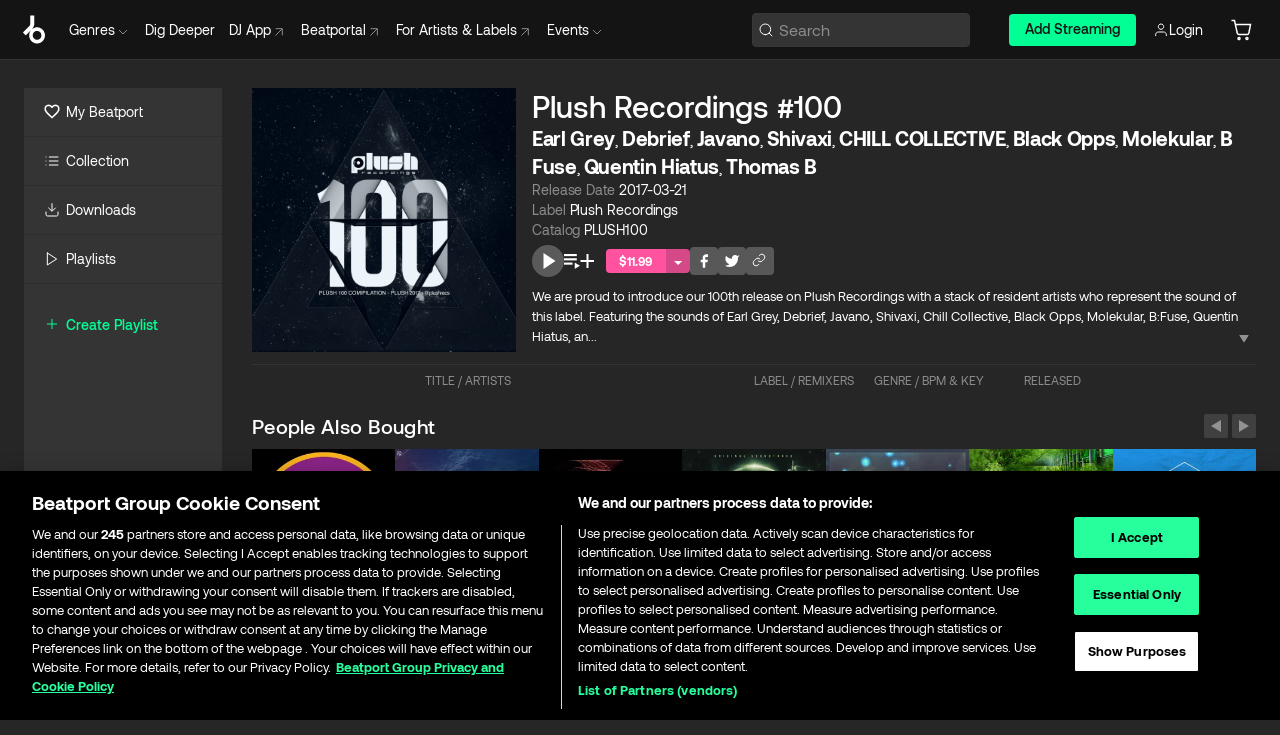

--- FILE ---
content_type: text/html; charset=utf-8
request_url: https://www.beatport.com/release/plush-recordings-100/1974928
body_size: 84682
content:
<!DOCTYPE html><html lang="en"><head><meta charSet="utf-8" data-next-head=""/><meta name="viewport" content="width=device-width" data-next-head=""/><link rel="canonical" hrefLang="en" href="https://www.beatport.com/release/plush-recordings-100/1974928" data-next-head=""/><link rel="alternate" hrefLang="de" href="https://www.beatport.com/de/release/plush-recordings-100/1974928" data-next-head=""/><link rel="alternate" hrefLang="fr" href="https://www.beatport.com/fr/release/plush-recordings-100/1974928" data-next-head=""/><link rel="alternate" hrefLang="es" href="https://www.beatport.com/es/release/plush-recordings-100/1974928" data-next-head=""/><link rel="alternate" hrefLang="it" href="https://www.beatport.com/it/release/plush-recordings-100/1974928" data-next-head=""/><link rel="alternate" hrefLang="ja" href="https://www.beatport.com/ja/release/plush-recordings-100/1974928" data-next-head=""/><link rel="alternate" hrefLang="pt" href="https://www.beatport.com/pt/release/plush-recordings-100/1974928" data-next-head=""/><link rel="alternate" hrefLang="nl" href="https://www.beatport.com/nl/release/plush-recordings-100/1974928" data-next-head=""/><title data-next-head="">Earl Grey, Debrief, Javano, Shivaxi, CHILL COLLECTIVE, Black Opps, Molekular, B Fuse, Quentin Hiatus, Thomas B - Plush Recordings #100 [Plush Recordings] | Music &amp; Downloads on Beatport</title><meta property="og:title" content="Earl Grey, Debrief, Javano, Shivaxi, CHILL COLLECTIVE, Black Opps, Molekular, B Fuse, Quentin Hiatus, Thomas B - Plush Recordings #100 [Plush Recordings] | Music &amp; Downloads on Beatport" data-next-head=""/><meta property="og:description" content="&quot;Earl Grey, Debrief, Javano, Shivaxi, CHILL COLLECTIVE, Black Opps, Molekular, B Fuse, Quentin Hiatus, Thomas B - Plush Recordings #100 [Plush Recordings]&quot; | Find the latest releases here | #1 source for DJ Sets and more" data-next-head=""/><meta property="og:image" content="https://geo-media.beatport.com/image_size/1400x1400/165eec3d-64fd-4ea0-b562-1e519e999d32.jpg" data-next-head=""/><meta name="twitter:card" content="summary_large_image" data-next-head=""/><meta name="twitter:title" content="Earl Grey, Debrief, Javano, Shivaxi, CHILL COLLECTIVE, Black Opps, Molekular, B Fuse, Quentin Hiatus, Thomas B - Plush Recordings #100 [Plush Recordings] | Music &amp; Downloads on Beatport" data-next-head=""/><meta name="twitter:description" content="&quot;Earl Grey, Debrief, Javano, Shivaxi, CHILL COLLECTIVE, Black Opps, Molekular, B Fuse, Quentin Hiatus, Thomas B - Plush Recordings #100 [Plush Recordings]&quot; | Find the latest releases here | #1 source for DJ Sets and more" data-next-head=""/><meta name="twitter:image" content="https://geo-media.beatport.com/image_size/1400x1400/165eec3d-64fd-4ea0-b562-1e519e999d32.jpg" data-next-head=""/><meta name="description" content="&quot;Earl Grey, Debrief, Javano, Shivaxi, CHILL COLLECTIVE, Black Opps, Molekular, B Fuse, Quentin Hiatus, Thomas B - Plush Recordings #100 [Plush Recordings]&quot; | Find the latest releases here | #1 source for DJ Sets and more" data-next-head=""/><link rel="icon" type="image/x-icon" href="/images/favicon-48x48.png" data-next-head=""/><link href="https://js.recurly.com/v4/recurly.css" rel="stylesheet" type="text/css" data-next-head=""/><meta name="bp-env" content="production"/><link rel="preload" href="/icons/sprite.svg" as="image"/><link rel="preload" href="/_next/static/media/9617edd9e02a645a-s.p.ttf" as="font" type="font/ttf" crossorigin="anonymous" data-next-font="size-adjust"/><link rel="preload" href="/_next/static/media/9438673d1e72232d-s.p.ttf" as="font" type="font/ttf" crossorigin="anonymous" data-next-font="size-adjust"/><link rel="preload" href="/_next/static/media/db5c0e5da3a6b3a9-s.p.ttf" as="font" type="font/ttf" crossorigin="anonymous" data-next-font="size-adjust"/><script id="google-analytics" data-nscript="beforeInteractive">
                (function(w,d,s,l,i){w[l]=w[l]||[];w[l].push({'gtm.start':
                new Date().getTime(),event:'gtm.js'});var f=d.getElementsByTagName(s)[0],
                j=d.createElement(s),dl=l!='dataLayer'?'&l='+l:'';j.async=true;j.src=
                'https://www.googletagmanager.com/gtm.js?id='+i+dl;f.parentNode.insertBefore(j,f);
                })(window,document,'script','dataLayer','GTM-TXN4GRJ');
            </script><link rel="preload" href="/_next/static/css/875348070ae80ebd.css" as="style"/><link rel="stylesheet" href="/_next/static/css/875348070ae80ebd.css" data-n-g=""/><noscript data-n-css=""></noscript><script defer="" nomodule="" src="/_next/static/chunks/polyfills-42372ed130431b0a.js"></script><script id="ab-tasty" src="https://try.abtasty.com/6a6f6df6afac8eb063d6dbbd68afdcc7.js" defer="" data-nscript="beforeInteractive"></script><script src="https://songbird.cardinalcommerce.com/edge/v1/songbird.js" defer="" data-nscript="beforeInteractive"></script><script id="pap_x2s6df8d" src="https://loopmasters.postaffiliatepro.com/scripts/trackjs.js" defer="" data-nscript="beforeInteractive"></script><script src="/_next/static/chunks/webpack-1de7c9dfeedfe132.js" defer=""></script><script src="/_next/static/chunks/framework-c65ff8b3b39d682e.js" defer=""></script><script src="/_next/static/chunks/main-24a2d00730d8757b.js" defer=""></script><script src="/_next/static/chunks/pages/_app-287ddc87d0744d4e.js" defer=""></script><script src="/_next/static/chunks/1672-ad91e904d5eccb26.js" defer=""></script><script src="/_next/static/chunks/7642-7da32f6e1a38c097.js" defer=""></script><script src="/_next/static/chunks/1662-bf5a1a51c032dba1.js" defer=""></script><script src="/_next/static/chunks/pages/release/%5Bdescription%5D/%5Bid%5D-d46086abaee47714.js" defer=""></script><script src="/_next/static/l9SM3rZEoP7PyWHVo7I2W/_buildManifest.js" defer=""></script><script src="/_next/static/l9SM3rZEoP7PyWHVo7I2W/_ssgManifest.js" defer=""></script><style data-styled="" data-styled-version="6.1.19">.ijeyIR{box-sizing:border-box;display:flex;flex-direction:row;justify-content:center;align-items:center;padding:0.313rem 1rem 0.438rem;gap:0.5rem;border-radius:0.25rem;cursor:pointer;font-family:'aeonikFont','aeonikFont Fallback';font-size:0.875rem;line-height:1.25rem;font-weight:500;color:#141414;}/*!sc*/
.ijeyIR.primary{background:#01FF95;}/*!sc*/
.ijeyIR.primary:hover{background:#00E586;}/*!sc*/
.ijeyIR.primary.primary.disabled{pointer-events:none;color:#343434;background:#5A5A5A;}/*!sc*/
.ijeyIR.outline{border:0.063rem solid;border-image-source:linear-gradient( 0deg,rgba(0,0,0,0.6),rgba(0,0,0,0.6) ),linear-gradient( 0deg,#01FF95,#01FF95 );color:#01FF95;}/*!sc*/
.ijeyIR.outline:hover{border:0.063rem solid;color:#141414;background:#01FF95;}/*!sc*/
.ijeyIR.outline.outline.disabled{background:transparent;color:#01FF95;opacity:50%;}/*!sc*/
.ijeyIR.outline-secondary{border:0.063rem solid;border-color:#8C8C8C;color:#FFFFFF;}/*!sc*/
.ijeyIR.outline-secondary:hover{background:#8C8C8C;}/*!sc*/
.ijeyIR.outline-secondary.outline.disabled{background:transparent;color:#FFFFFF;opacity:50%;}/*!sc*/
.ijeyIR.tertiary{color:#FFFFFF;background:#8C8C8C;}/*!sc*/
.ijeyIR.tertiary:hover{background:#4D4D4D;}/*!sc*/
.ijeyIR.tertiary.tertiary.disabled{background:#8C8C8C;opacity:0.5;}/*!sc*/
.ijeyIR.secondary{color:#FFFFFF;background:#4D4D4D;}/*!sc*/
.ijeyIR.secondary:hover{background:#8C8C8C;}/*!sc*/
.ijeyIR.secondary.disabled{background:#8C8C8C;opacity:0.5;}/*!sc*/
.ijeyIR.danger{color:#FFFFFF;background:#CF222E;}/*!sc*/
.ijeyIR.danger:hover{background:#CF222E;}/*!sc*/
.ijeyIR.danger.disabled{background:#8C8C8C;opacity:0.5;}/*!sc*/
.ijeyIR.transparent,.ijeyIR.transparent-danger{color:#FFFFFF;border:0.125rem solid #5A5A5A;padding:0.313rem 0.75rem;gap:0.375rem;}/*!sc*/
.ijeyIR.transparent:hover{background:#5A5A5A;}/*!sc*/
.ijeyIR.transparent-danger:hover{border:0.125rem solid #CF222E;background:#CF222E;}/*!sc*/
.ijeyIR.link{color:#FFFFFF;}/*!sc*/
.ijeyIR.primary-link{color:#01FF95;}/*!sc*/
.ijeyIR.primary-link.disabled{cursor:default;}/*!sc*/
.ijeyIR.text{color:#B3B3B3;}/*!sc*/
.ijeyIR.text:hover{color:#FFFFFF;text-decoration:underline;}/*!sc*/
.ijeyIR.underline-link{color:#B3B3B3;text-decoration:underline;padding:0.25rem;}/*!sc*/
.ijeyIR.unstyled{background:none;border:none;padding:0;margin:0;color:inherit;background-color:transparent;}/*!sc*/
.ijeyIR.w-100{width:100%;}/*!sc*/
.ijeyIR.w-75{width:75%;}/*!sc*/
.ijeyIR.w-50{width:50%;}/*!sc*/
.ijeyIR.w-25{width:25%;}/*!sc*/
.ijeyIR.squared{padding:0.313rem;}/*!sc*/
data-styled.g1[id="Button-style__ButtonStyled-sc-d61a654-0"]{content:"ijeyIR,"}/*!sc*/
.gAsOaI{display:flex;flex-wrap:wrap;flex-direction:row;justify-content:space-between;align-items:center;font-family:'aeonikFont','aeonikFont Fallback';font-style:normal;font-weight:400;font-size:14px;line-height:20px;letter-spacing:-0.006em;color:#8C8C8C;}/*!sc*/
data-styled.g14[id="Pager-style__Wrapper-sc-47555d13-7"]{content:"gAsOaI,"}/*!sc*/
.hWYVML{display:flex;flex-direction:row;width:100%;}/*!sc*/
.hWYVML.right{justify-content:flex-end;}/*!sc*/
data-styled.g15[id="Pager-style__PagerWrapper-sc-47555d13-8"]{content:"hWYVML,"}/*!sc*/
.juetxu{position:relative;margin-left:0.75rem;padding:0.5rem 0;}/*!sc*/
.juetxu a,.juetxu button{display:flex;flex-direction:row;gap:0.3125rem;cursor:pointer;align-items:center;padding:0.313rem 0.25rem 0.438rem 0.25rem;color:#FFFFFF;}/*!sc*/
.juetxu a svg,.juetxu button svg{stroke:#FFFFFF;}/*!sc*/
@media (min-width: 1200px){.juetxu a:hover,.juetxu button:hover{color:#01FF95;}.juetxu a:hover svg,.juetxu button:hover svg{stroke:#01FF95;}}/*!sc*/
@media (min-width: 1200px){.juetxu a,.juetxu button{padding:0;}.juetxu a svg,.juetxu button svg{width:1.3rem;height:1.3rem;}}/*!sc*/
data-styled.g31[id="HeaderCart-style__AccountCartMenuItem-sc-1d237d81-2"]{content:"juetxu,"}/*!sc*/
.NbRgr{position:absolute;top:3.6875rem;left:50%;transform:translate(-50%,1px);transition:opacity 0.2s ease;background:#141414;border-radius:0 0 1rem 1rem;display:block;z-index:900;cursor:default;opacity:0;visibility:hidden;pointer-events:none;box-shadow:0 0.5rem 1.5rem rgba(0,0,0,0.5);}/*!sc*/
.NbRgr[data-dropdown-type='genre']{width:100%;max-width:90rem;}/*!sc*/
.NbRgr[data-dropdown-type='events']{left:auto;min-width:12.5rem;margin:0 0 0 4.75rem;}/*!sc*/
.NbRgr[data-visible='true']{opacity:1;pointer-events:auto;visibility:visible;}/*!sc*/
data-styled.g42[id="HeaderDropdownToggle-style__DropdownMenu-sc-8d48e9cb-0"]{content:"NbRgr,"}/*!sc*/
.bnLgXh{display:flex;flex-direction:column;padding:0.5rem 0;}/*!sc*/
.bnLgXh a{padding:0.5rem 1.5rem;color:#B3B3B3;text-decoration:none;display:flex;align-items:center;transition:background-color 0.2s ease;}/*!sc*/
.bnLgXh a:hover{color:#FFFFFF;}/*!sc*/
.bnLgXh a:hover >svg{stroke:#01FF95;}/*!sc*/
data-styled.g44[id="HeaderEventsSubMenu-style__EventsSubMenuWrapper-sc-d3bdcde1-0"]{content:"bnLgXh,"}/*!sc*/
.enfcr{display:grid;grid-template-columns:1fr;flex-direction:row;justify-content:space-between;align-items:flex-start;width:100%;padding:1.5rem;gap:2rem;}/*!sc*/
data-styled.g50[id="HeaderGenreSubMenu-style__GenreDropDownGrid-sc-41f97c98-4"]{content:"enfcr,"}/*!sc*/
.dLqcKV{display:flex;flex-direction:row;position:absolute;top:0;left:0;right:0;z-index:1000;height:60px;width:100%;font-size:0.875rem;background:#141414;border-bottom:0.0625rem solid #333333;}/*!sc*/
.dLqcKV.header-fixed{position:fixed;}/*!sc*/
.dLqcKV ul> li{display:inline-flex;vertical-align:middle;}/*!sc*/
.dLqcKV span:not(.new_tag){display:flex;flex-direction:row;}/*!sc*/
.dLqcKV span:not(.new_tag) >img{margin-right:0.25rem;}/*!sc*/
.dLqcKV span:not(.new_tag) svg{stroke:#8C8C8C;}/*!sc*/
@keyframes slideDown{from{transform:translateY(-100%);}to{transform:translateY(0);}}/*!sc*/
data-styled.g52[id="Header-style__HeaderWrapper-sc-8ba2c440-0"]{content:"dLqcKV,"}/*!sc*/
.iNvsde{display:flex;flex-direction:row;width:100%;max-width:90rem;margin:0 auto;align-items:center;}/*!sc*/
.iNvsde svg{stroke:#8C8C8C;}/*!sc*/
.iNvsde >ul .dropdown_menu{animation:growDown 300ms ease-in-out forwards;transform-origin:top center;}/*!sc*/
.iNvsde >ul >li{line-height:1.25rem;padding:1.25rem 0.4375rem;cursor:pointer;}/*!sc*/
.iNvsde >ul >li.header_item:not(.dropdown_toggle):hover div{display:flex;}/*!sc*/
.iNvsde >ul >li.account button{padding:0;}/*!sc*/
.iNvsde >ul >li button{font-weight:400;}/*!sc*/
.iNvsde >ul .header_item [aria-expanded="true"] .rotatable svg{stroke:#01FF95;transform:rotate(180deg);margin-top:0.3125rem;}/*!sc*/
.iNvsde >ul .header_item .svg_wrapper{display:flex;align-items:center;height:100%;}/*!sc*/
.iNvsde >ul .header_item .svg_wrapper img{border-radius:50%;}/*!sc*/
.iNvsde >ul .header_item a[target="_blank"]:hover svg{stroke:#01FF95;}/*!sc*/
.iNvsde span{align-items:center;}/*!sc*/
.iNvsde span >img{margin-left:0.125rem;margin-bottom:0.0625rem;}/*!sc*/
@keyframes growDown{0%{transform:scaleY(0);}100%{transform:scaleY(1);}}/*!sc*/
data-styled.g54[id="Header-style__DesktopHeader-sc-8ba2c440-2"]{content:"iNvsde,"}/*!sc*/
.gSbytK{min-width:8rem;margin-left:1rem;}/*!sc*/
.gSbytK >li{padding:0 0 0 0.25rem;}/*!sc*/
.gSbytK >li button{padding:0.8rem 0.75rem 0.5rem 0.25rem;}/*!sc*/
@media (min-width: 768px){.gSbytK{width:100%;}}/*!sc*/
@media (min-width: 1200px){.gSbytK{min-width:44.5rem;}}/*!sc*/
data-styled.g55[id="Header-style__LeftRegion-sc-8ba2c440-3"]{content:"gSbytK,"}/*!sc*/
.kkpwdl{display:flex;justify-content:flex-end;align-items:center;width:100%;padding-right:1.25rem;}/*!sc*/
.kkpwdl .svg_wrapper{display:flex;align-items:center;height:100%;}/*!sc*/
.kkpwdl div.account_avatar{width:2rem;height:2rem;}/*!sc*/
.kkpwdl div.account_avatar img{border-radius:50%;}/*!sc*/
.kkpwdl .subscription_button a{padding:0.313rem 1rem 0.438rem;border-radius:0.25rem;font-weight:500;color:#141414;background:#01FF95;}/*!sc*/
.kkpwdl .subscription_button a:hover{background:#00E586;}/*!sc*/
@media (min-width: 768px){.kkpwdl{min-width:9.5rem;max-width:49.375rem;}}/*!sc*/
@media (min-width: 1200px){.kkpwdl li.search:first-child{width:100%;max-width:28.375rem;padding:0 0.5rem 0 0;}.kkpwdl li.subscription_button{min-width:9rem;}}/*!sc*/
data-styled.g56[id="Header-style__RightRegion-sc-8ba2c440-4"]{content:"kkpwdl,"}/*!sc*/
.jbAoJh{height:1.8125rem;width:1.375rem;margin-right:0.625rem;}/*!sc*/
data-styled.g59[id="Header-style__BeatportLogoLarge-sc-8ba2c440-7"]{content:"jbAoJh,"}/*!sc*/
.dtastp{display:flex;align-items:center;width:100%;max-width:28.375rem;padding:0 1.5rem;}/*!sc*/
.dtastp >button>svg{margin-right:1.25rem;height:1.25rem;stroke-width:0.125rem;}/*!sc*/
data-styled.g62[id="Header-style__HeaderSearchWrapper-sc-8ba2c440-10"]{content:"dtastp,"}/*!sc*/
.biDNjJ{display:flex;flex:1;width:100%;border:0.0625rem solid #383838;border-radius:0.25rem;background:#343434;}/*!sc*/
.biDNjJ:focus-within{border:0.0625rem solid #01FF95;box-shadow:0px 0px 0px 3px rgba(1, 255, 149, 0.15);outline:0.125rem solid transparent;outline-offset:0.125rem;}/*!sc*/
.biDNjJ div:first-child{display:flex;align-items:center;pointer-events:none;margin-left:0.3125rem;}/*!sc*/
.biDNjJ button{display:flex;align-items:center;margin-right:0.625rem;z-index:100000;}/*!sc*/
.biDNjJ img{margin-left:0.3125rem;margin-top:0.0625rem;height:1rem;width:1rem;}/*!sc*/
.biDNjJ input{height:2rem;margin-left:0.3125rem;width:100%;background:inherit;outline:none;border:none;}/*!sc*/
.biDNjJ input::placeholder{color:#8C8C8C;}/*!sc*/
data-styled.g63[id="Header-style__HeaderSearch-sc-8ba2c440-11"]{content:"biDNjJ,"}/*!sc*/
.euLgcx{font-size:max(100%,16px);}/*!sc*/
.euLgcx:focus::placeholder{color:transparent;}/*!sc*/
data-styled.g66[id="Search-style__SearchInput-sc-224b2fdd-1"]{content:"euLgcx,"}/*!sc*/
.lbiWun{display:flex;flex-direction:column;justify-content:center;align-items:flex-start;padding:1.25rem;}/*!sc*/
.lbiWun.default{background-color:#262626;}/*!sc*/
.lbiWun.bg-primary{background-color:#01FF95;}/*!sc*/
.lbiWun.bg-secondary{background-color:#8C8C8C;}/*!sc*/
.lbiWun.bg-outline{border:0.063rem solid;border-image-source:linear-gradient( 0deg,rgba(0,0,0,0.6),rgba(0,0,0,0.6) ),linear-gradient( 0deg,#01FF95,#01FF95 );}/*!sc*/
.lbiWun.bg-tertiary{background-color:#343434;}/*!sc*/
.lbiWun.bg-pink{background-color:#FF53A0;}/*!sc*/
.lbiWun.bg-blue{background-color:#39C0DE;}/*!sc*/
.lbiWun.bg-purple{background-color:#9654FA;}/*!sc*/
.lbiWun.bg-danger{background-color:#CF222E;}/*!sc*/
.lbiWun.bg-warn{background-color:#F1B02E;}/*!sc*/
.lbiWun.bg-white{background-color:#FFFFFF;}/*!sc*/
.lbiWun.text-black{color:#000000;}/*!sc*/
.lbiWun.text-default{color:#FFFFFF;}/*!sc*/
.lbiWun.text-primary{color:#01FF95;}/*!sc*/
.lbiWun.text-secondary{color:#8C8C8C;}/*!sc*/
.lbiWun.text-tertiary{color:#343434;}/*!sc*/
.lbiWun.text-pink{color:#FF53A0;}/*!sc*/
.lbiWun.text-blue{color:#39C0DE;}/*!sc*/
.lbiWun.text-purple{color:#9654FA;}/*!sc*/
.lbiWun.text-danger{color:#CF222E;}/*!sc*/
.lbiWun.text-warn{color:#F1B02E;}/*!sc*/
.lbiWun.w-100{width:100%;}/*!sc*/
.lbiWun.w-90{width:90%;}/*!sc*/
.lbiWun.w-80{width:80%;}/*!sc*/
.lbiWun.w-75{width:75%;}/*!sc*/
.lbiWun.w-70{width:70%;}/*!sc*/
.lbiWun.w-60{width:60%;}/*!sc*/
.lbiWun.w-50{width:50%;}/*!sc*/
.lbiWun.w-40{width:40%;}/*!sc*/
.lbiWun.w-30{width:30%;}/*!sc*/
.lbiWun.w-25{width:25%;}/*!sc*/
.lbiWun.w-20{width:20%;}/*!sc*/
.lbiWun.w-10{width:10%;}/*!sc*/
.lbiWun.size-xxx-small{font-weight:400;font-size:0.625rem;line-height:1rem;}/*!sc*/
.lbiWun.size-xx-small{font-weight:400;font-size:0.688rem;line-height:1rem;}/*!sc*/
.lbiWun.size-x-small{font-weight:400;font-size:0.75rem;line-height:1rem;}/*!sc*/
.lbiWun.size-small{font-weight:400;font-size:0.813rem;line-height:1.25rem;}/*!sc*/
.lbiWun.size-medium{font-weight:400;font-size:0.875rem;line-height:1.25rem;}/*!sc*/
.lbiWun.size-large{font-weight:400;font-size:0.938rem;line-height:1.25rem;}/*!sc*/
.lbiWun.size-x-large{font-weight:400;font-size:1rem;line-height:1.5rem;}/*!sc*/
.lbiWun.size-xx-large{font-weight:400;font-size:1.125rem;line-height:1.5rem;}/*!sc*/
.lbiWun.size-xxx-large{font-weight:400;font-size:1.25rem;line-height:2rem;}/*!sc*/
.lbiWun.p-0{padding:0;}/*!sc*/
.lbiWun.p-1{padding:0.063rem;}/*!sc*/
.lbiWun.p-2{padding:0.125rem;}/*!sc*/
.lbiWun.p-3{padding:0.188rem;}/*!sc*/
.lbiWun.p-4{padding:0.25rem;}/*!sc*/
.lbiWun.p-5{padding:0.313rem;}/*!sc*/
.lbiWun.p-6{padding:0.375rem;}/*!sc*/
.lbiWun.p-7{padding:0.438rem;}/*!sc*/
.lbiWun.p-8{padding:0.5rem;}/*!sc*/
.lbiWun.p-9{padding:0.563rem;}/*!sc*/
.lbiWun.p-10{padding:0.625rem;}/*!sc*/
.lbiWun.p-15{padding:0.938rem;}/*!sc*/
.lbiWun.p-20{padding:1.25rem;}/*!sc*/
.lbiWun.gap-0{gap:0;}/*!sc*/
.lbiWun.gap-1{gap:0.063rem;}/*!sc*/
.lbiWun.gap-2{gap:0.125rem;}/*!sc*/
.lbiWun.gap-3{gap:0.188rem;}/*!sc*/
.lbiWun.gap-4{gap:0.25rem;}/*!sc*/
.lbiWun.gap-5{gap:0.313rem;}/*!sc*/
.lbiWun.gap-6{gap:0.375rem;}/*!sc*/
.lbiWun.gap-7{gap:0.438rem;}/*!sc*/
.lbiWun.gap-8{gap:0.5rem;}/*!sc*/
.lbiWun.gap-9{gap:0.563rem;}/*!sc*/
.lbiWun.gap-10{gap:0.625rem;}/*!sc*/
.lbiWun.gap-15{gap:0.938rem;}/*!sc*/
.lbiWun.gap-20{gap:1.25rem;}/*!sc*/
.lbiWun.gap-40{gap:2.5rem;}/*!sc*/
.lbiWun.radius-4{border-radius:0.25rem;}/*!sc*/
.lbiWun.radius-6{border-radius:0.375rem;}/*!sc*/
.lbiWun.radius-8{border-radius:0.5rem;}/*!sc*/
.lbiWun.radius-10{border-radius:0.625rem;}/*!sc*/
.lbiWun.radius-12{border-radius:0.75rem;}/*!sc*/
.lbiWun.radius-14{border-radius:0.875rem;}/*!sc*/
.lbiWun.radius-16{border-radius:1rem;}/*!sc*/
.lbiWun.radius-18{border-radius:1.125rem;}/*!sc*/
.lbiWun.radius-20{border-radius:1.25rem;}/*!sc*/
.lbiWun.radius-22{border-radius:1.375rem;}/*!sc*/
.lbiWun.radius-24{border-radius:1.5rem;}/*!sc*/
.lbiWun.radius-26{border-radius:1.625rem;}/*!sc*/
data-styled.g72[id="Box-style__BoxWrapper-sc-d58463f7-0"]{content:"lbiWun,"}/*!sc*/
.fJivyZ{position:fixed;top:3.75rem;left:calc(100% - 370px);width:22.5rem;display:flex;flex-direction:column;gap:0.5rem;font-size:0.875rem;line-height:1.25rem;z-index:999;}/*!sc*/
@media (min-width: 580px){.fJivyZ{left:calc(100% - 385px);}}/*!sc*/
@media (min-width: 768px){.fJivyZ{left:calc(100% - 385px);}}/*!sc*/
@media (min-width: 1200px){.fJivyZ{left:calc(100% - 385px);}}/*!sc*/
@media (min-width: 1440px){.fJivyZ{left:initial;right:calc((100% - 1371px) / 2);}}/*!sc*/
data-styled.g99[id="Notifications-style__Wrapper-sc-212da99e-1"]{content:"fJivyZ,"}/*!sc*/
.ocBeZ{padding:8px;font-family:'aeonikFont','aeonikFont Fallback';font-style:normal;font-weight:400;font-size:12px;line-height:14px;color:#8C8C8C;}/*!sc*/
.ocBeZ.p-0{padding:0;}/*!sc*/
.ocBeZ.px-0{padding-left:0;padding-right:0;}/*!sc*/
.ocBeZ.py-0{padding-top:0;padding-bottom:0;}/*!sc*/
.ocBeZ .tombstoned{opacity:0.15;}/*!sc*/
.ocBeZ .selectable:hover{opacity:1;}/*!sc*/
data-styled.g100[id="Table-style__TableCell-sc-daa17f0f-0"]{content:"ocBeZ,"}/*!sc*/
.hkdCjs{display:flex;flex-direction:column;justify-content:flex-start;align-items:flex-start;width:100%;}/*!sc*/
data-styled.g102[id="Table-style__TableData-sc-daa17f0f-2"]{content:"hkdCjs,"}/*!sc*/
.eiLxDd{width:100%;display:flex;flex-direction:row;justify-content:space-between;align-items:center;text-transform:uppercase;}/*!sc*/
data-styled.g103[id="Table-style__TableHeader-sc-daa17f0f-3"]{content:"eiLxDd,"}/*!sc*/
.iQGXHD{width:100%;display:flex;flex-direction:column;justify-content:flex-start;align-items:flex-start;margin-top:12px;border-top:1px solid #333333;}/*!sc*/
.iQGXHD a:hover{text-decoration:underline;}/*!sc*/
data-styled.g104[id="Table-style__Table-sc-daa17f0f-4"]{content:"iQGXHD,"}/*!sc*/
.eRdJSx{display:flex;flex-direction:row;justify-content:center;align-items:center;float:inline-end;}/*!sc*/
data-styled.g111[id="AddToCart-style__Control-sc-c1c0d228-0"]{content:"eRdJSx,"}/*!sc*/
.gnZIxO{border:none;margin:0;padding:0;font:inherit;background:transparent;cursor:pointer;width:3.75rem;background:#FF53A0;color:#FFFFFF;border-radius:0.25rem 0rem 0rem 0.25rem;padding:0.25rem 0.5rem;font-family:'aeonikFont','aeonikFont Fallback';font-style:normal;font-weight:700;font-size:0.75rem;line-height:1rem;text-align:center;}/*!sc*/
data-styled.g114[id="AddToCart-style__PriceButton-sc-c1c0d228-3"]{content:"gnZIxO,"}/*!sc*/
.cEcpzi{border:none;margin:0;padding:0;font:inherit;background:transparent;cursor:pointer;background:#d64988;border-radius:0rem 0.25rem 0.25rem 0rem;padding:0.25rem;font-weight:700;font-size:0.75rem;line-height:1rem;}/*!sc*/
.cEcpzi i{margin:0.25rem;display:inline-block;vertical-align:middle;border-left:0.25rem solid transparent;border-right:0.25rem solid transparent;border-top:0.25rem solid #FFFFFF;}/*!sc*/
.cEcpzi >div>svg{width:1rem;height:1rem;}/*!sc*/
data-styled.g116[id="AddToCart-style__ArrowButton-sc-c1c0d228-5"]{content:"cEcpzi,"}/*!sc*/
.bZCrsf{display:none;flex-direction:center;justify-content:center;background:#000;padding:4px;font-weight:400;font-size:12px;line-height:16px;border-radius:8px;transition:background 0.2s;background:#141414;color:#FFFFFF;text-align:center;padding:4px 4px;width:86px;position:absolute;z-index:2;filter:none;left:50%;margin-left:-43px;}/*!sc*/
.bZCrsf.top{bottom:155%;}/*!sc*/
.bZCrsf.top:after{position:absolute;content:"";top:100%;left:50%;margin-left:-5px;border:5px solid transparent;border-top-color:#141414;}/*!sc*/
.bZCrsf.top-left{bottom:155%;left:-60%;}/*!sc*/
.bZCrsf.top-left:after{position:absolute;content:"";top:100%;margin-right:-50px;border:5px solid transparent;border-top-color:#141414;}/*!sc*/
.bZCrsf.top-right{bottom:155%;right:-60%;}/*!sc*/
.bZCrsf.top-right:after{position:absolute;content:"";top:100%;margin-left:-50px;border:5px solid transparent;border-top-color:#141414;}/*!sc*/
.bZCrsf.bottom{top:115%;}/*!sc*/
.bZCrsf.bottom:before{position:absolute;content:"";bottom:100%;left:50%;margin-left:-5px;border:5px solid transparent;border-bottom-color:#141414;}/*!sc*/
.bZCrsf.left{right:calc(100% + 0.4rem);top:0;bottom:0;margin:auto 0;left:unset;margin-left:unset;height:1.7rem;padding:0.3rem 0.6rem;width:600px;max-width:max-content;}/*!sc*/
.bZCrsf.left:after{position:absolute;content:"";top:50%;left:100%;margin-top:-5px;border:5px solid transparent;border-left-color:#141414;}/*!sc*/
data-styled.g119[id="Tooltip-style__TooltipContainer-sc-715cbc58-0"]{content:"bZCrsf,"}/*!sc*/
.gMqswG{position:relative;}/*!sc*/
.gMqswG:hover .Tooltip-style__TooltipContainer-sc-715cbc58-0{display:flex;}/*!sc*/
data-styled.g120[id="Tooltip-style__Wrapper-sc-715cbc58-1"]{content:"gMqswG,"}/*!sc*/
.kFZIkq{display:flex;align-items:center;position:relative;}/*!sc*/
.kFZIkq:hover svg{filter:drop-shadow(0 0 7px #fff);}/*!sc*/
.kFZIkq:disabled svg{filter:unset;}/*!sc*/
data-styled.g121[id="AddToPlaylist-style__Control-sc-656bcea4-0"]{content:"kFZIkq,"}/*!sc*/
.hUFVVX{display:flex;align-items:center;position:relative;}/*!sc*/
.hUFVVX:hover svg{filter:drop-shadow(0 0 7px #fff);}/*!sc*/
.hUFVVX:disabled svg{filter:unset;}/*!sc*/
data-styled.g122[id="AddToQueue-style__Control-sc-2c5d32af-0"]{content:"hUFVVX,"}/*!sc*/
.kyoyxE{display:flex;align-items:center;position:relative;}/*!sc*/
.kyoyxE:hover svg{filter:drop-shadow(0 0 7px #FFFFFF);fill:#FFFFFF;}/*!sc*/
.kyoyxE:disabled svg{filter:unset;}/*!sc*/
data-styled.g123[id="Play-style__Control-sc-bdba3bac-0"]{content:"kyoyxE,"}/*!sc*/
.dQMREa{position:relative;background:#585858;border-radius:4px;padding:6px;transition:background 0.2s;}/*!sc*/
.dQMREa:hover{background:#383838;cursor:pointer;}/*!sc*/
data-styled.g124[id="Share-style__CopyBtn-sc-377d9d38-0"]{content:"dQMREa,"}/*!sc*/
.gTuXzf{display:flex;flex-direction:column;gap:4px;}/*!sc*/
.gTuXzf span{ont-family:"Aeonik";font-style:normal;font-weight:400;font-size:14px;line-height:20px;letter-spacing:-0.006em;color:#FFFFFF;}/*!sc*/
.gTuXzf div{display:flex;flex-direction:row;gap:8px;width:100%;}/*!sc*/
.gTuXzf div input{padding:4px 8px;width:100%;background:#ffffff;border:1px solid #d0d7de;border-radius:4px;font-family:'aeonikFont','aeonikFont Fallback';font-style:normal;font-weight:400;font-size:14px;line-height:20px;color:#8C8C8C;}/*!sc*/
data-styled.g125[id="Share-style__LinkItem-sc-377d9d38-1"]{content:"gTuXzf,"}/*!sc*/
.gkGrMR{position:absolute;display:flex;flex-direction:column;gap:16px;padding:16px;top:25px;right:0;width:275px;background:#262626;border:1px solid #383838;filter:drop-shadow(0px 8px 24px rgba(0,0,0,0.2));border-radius:6px;z-index:10;transition:opacity 0.3s;visibility:hidden;opacity:1;}/*!sc*/
data-styled.g126[id="Share-style__ShareLink-sc-377d9d38-2"]{content:"gkGrMR,"}/*!sc*/
.kAYAlh{position:relative;background:#585858;border-radius:4px;padding:6px;transition:background 0.2s;}/*!sc*/
.kAYAlh.disabled{cursor:not-allowed;}/*!sc*/
.kAYAlh.enabled:hover{background:#383838;cursor:pointer;}/*!sc*/
.kAYAlh.enabled:hover .Share-style__ShareLink-sc-377d9d38-2{visibility:visible;opacity:1;}/*!sc*/
data-styled.g127[id="Share-style__Item-sc-377d9d38-3"]{content:"kAYAlh,"}/*!sc*/
.jJBBIf{display:flex;flex-direction:row;justify-content:space-between;align-items:center;gap:8px;}/*!sc*/
data-styled.g128[id="Share-style__Wrapper-sc-377d9d38-4"]{content:"jJBBIf,"}/*!sc*/
.fRfnMo{text-overflow:ellipsis;overflow:hidden;width:auto;}/*!sc*/
data-styled.g133[id="Marquee-style__MarqueeElement-sc-b0373cc7-0"]{content:"fRfnMo,"}/*!sc*/
.cgyUez{overflow:hidden;width:100%;display:grid;grid-auto-flow:column;position:relative;white-space:nowrap;}/*!sc*/
.cgyUez>.Marquee-style__MarqueeElement-sc-b0373cc7-0{display:inline-block;width:max-content;}/*!sc*/
.cgyUez>.Marquee-style__MarqueeElement-sc-b0373cc7-0:nth-child(2){margin-left:16px;visibility:hidden;}/*!sc*/
.cgyUez>.Marquee-style__MarqueeElement-sc-b0373cc7-0{white-space:nowrap;}/*!sc*/
.REvIQ{overflow:hidden;width:100%;display:grid;grid-auto-flow:column;position:relative;}/*!sc*/
.REvIQ>.Marquee-style__MarqueeElement-sc-b0373cc7-0{display:inline-block;width:max-content;}/*!sc*/
.REvIQ>.Marquee-style__MarqueeElement-sc-b0373cc7-0:nth-child(2){margin-left:16px;visibility:hidden;}/*!sc*/
data-styled.g134[id="Marquee-style__MarqueeWrapper-sc-b0373cc7-1"]{content:"cgyUez,REvIQ,"}/*!sc*/
.jauYou{display:grid;grid-template-columns:1fr;width:100%;}/*!sc*/
data-styled.g135[id="Marquee-style__MarqueeGrid-sc-b0373cc7-2"]{content:"jauYou,"}/*!sc*/
.cogVwS .fade{opacity:0.25;transition:opacity 0.2s ease-in-out;}/*!sc*/
.cogVwS .row{justify-content:flex-start;}/*!sc*/
.cogVwS .row:hover .fade{opacity:1;}/*!sc*/
.cogVwS .row.current{background:#494949;}/*!sc*/
.cogVwS .cell{padding-top:0;padding-bottom:0;}/*!sc*/
.cogVwS .cell a:hover{text-decoration:underline;}/*!sc*/
.cogVwS .cell.price{font-size:0.875rem;font-weight:700;color:#ffffff;}/*!sc*/
.cogVwS .controls{padding-left:0;width:7.5rem;min-width:7.5rem;}/*!sc*/
.cogVwS .title{width:100%;flex-grow:1;overflow:hidden;}/*!sc*/
.cogVwS .title .container{overflow:hidden;}/*!sc*/
.cogVwS .title .container >div,.cogVwS .title .container >a>span{overflow:hidden;}/*!sc*/
.cogVwS .format{width:8.5rem;min-width:8.5rem;}/*!sc*/
.cogVwS .price{width:4.5rem;min-width:4.5rem;}/*!sc*/
.cogVwS .cart-actions{width:7.5rem;min-width:7.5rem;display:flex;justify-content:flex-end;}/*!sc*/
.cogVwS .card{width:7.5rem;min-width:7.5rem;display:flex;justify-content:flex-end;}/*!sc*/
.cogVwS.numbers .controls{width:10.3125rem;min-width:10.3125rem;}/*!sc*/
data-styled.g143[id="Tables-shared-style__Wrapper-sc-74ae448d-7"]{content:"cogVwS,"}/*!sc*/
.gnNNLl{display:flex;align-items:center;justify-content:flex-start;position:fixed;bottom:calc(0px + 1rem);right:1rem;height:2.5rem;padding:0 1rem;font-weight:500;background:#39C0DE;border-radius:2rem;color:#141414;overflow:hidden;transition:all 0.5s ease-in-out;z-index:3;max-width:2.5rem;}/*!sc*/
.gnNNLl >svg{min-width:1rem;min-height:1rem;margin-left:-0.2rem;margin-right:0.5rem;}/*!sc*/
.gnNNLl >span{transition:opacity 0.4s ease-in-out;opacity:0;}/*!sc*/
@media (min-width: 1024px){.gnNNLl{bottom:6rem;}.gnNNLl:hover{max-width:15rem;}.gnNNLl:hover >span{opacity:1;}}/*!sc*/
data-styled.g222[id="FeedbackButton-style__ButtonStyled-sc-f2d33d4-0"]{content:"gnNNLl,"}/*!sc*/
.ihbzho{background-color:#343434;display:flex;min-height:25rem;justify-content:center;padding:3rem 1.25rem 11rem 1.25rem;}/*!sc*/
@media (min-width: 1024px){.ihbzho{padding:3rem 1.25rem 7.7rem 1.25rem;}}/*!sc*/
data-styled.g234[id="Footer-style__FooterContainer-sc-b43f8293-0"]{content:"ihbzho,"}/*!sc*/
.fgpLBj{max-width:90rem;width:100%;margin:0 auto;display:flex;justify-content:space-between;gap:2rem 1rem;flex-direction:column;}/*!sc*/
@media (min-width: 768px){.fgpLBj{flex-direction:row;}}/*!sc*/
@media (min-width: 1024px){.fgpLBj{gap:2rem;}}/*!sc*/
@media (min-width: 1200px){.fgpLBj{padding:0 1.5rem;}}/*!sc*/
data-styled.g235[id="Footer-style__FooterMaxWidth-sc-b43f8293-1"]{content:"fgpLBj,"}/*!sc*/
.gUEqWx{display:flex;flex-direction:column;gap:2.5rem;flex:0 1 auto;order:1;min-width:15rem;justify-content:space-between;}/*!sc*/
@media (min-width: 1024px){.gUEqWx{min-width:16.25rem;}}/*!sc*/
data-styled.g236[id="Footer-style__BrandColumnContainer-sc-b43f8293-2"]{content:"gUEqWx,"}/*!sc*/
.byMywd{display:flex;flex-direction:column;justify-content:start;gap:2.5rem;}/*!sc*/
data-styled.g237[id="Footer-style__BrandWrapper-sc-b43f8293-3"]{content:"byMywd,"}/*!sc*/
.doukfB{display:flex;flex-wrap:wrap;align-items:center;gap:1rem;padding-right:0.625rem;}/*!sc*/
data-styled.g238[id="Footer-style__SocialLinksContainer-sc-b43f8293-4"]{content:"doukfB,"}/*!sc*/
.deeKUU{display:flex;flex-wrap:wrap;flex:1 1 auto;row-gap:2rem;max-width:45rem;order:3;justify-content:space-between;gap:1rem;}/*!sc*/
@media (min-width: 768px){.deeKUU{flex-wrap:nowrap;order:2;}}/*!sc*/
data-styled.g239[id="Footer-style__LinksColumnContainer-sc-b43f8293-5"]{content:"deeKUU,"}/*!sc*/
.frffGF{width:100%;}/*!sc*/
@media (min-width: 580px){.frffGF{max-width:10rem;}}/*!sc*/
data-styled.g240[id="Footer-style__LinksGroup-sc-b43f8293-6"]{content:"frffGF,"}/*!sc*/
.eCVjTm{color:#FFFFFF;font-family:'aeonikFont','aeonikFont Fallback';font-style:normal;font-weight:400;font-size:1rem;line-height:1.25rem;margin-bottom:1rem;display:block;}/*!sc*/
@media (min-width: 580px){.eCVjTm{font-size:0.75rem;line-height:1rem;}}/*!sc*/
data-styled.g241[id="Footer-style__GroupTitle-sc-b43f8293-7"]{content:"eCVjTm,"}/*!sc*/
.isQSnn{list-style:none;padding:0;}/*!sc*/
data-styled.g242[id="Footer-style__LinksList-sc-b43f8293-8"]{content:"isQSnn,"}/*!sc*/
.jkWbFH{color:#8C8C8C;font-family:'aeonikFont','aeonikFont Fallback';font-style:normal;font-weight:400;font-size:1rem;line-height:1.25rem;}/*!sc*/
.jkWbFH a,.jkWbFH button{cursor:pointer;}/*!sc*/
.jkWbFH button{text-align:start;font-weight:inherit;font-size:inherit;line-height:inherit;}/*!sc*/
.jkWbFH .listItemLink:hover,.jkWbFH button:hover{color:rgba(255,255,255,0.9);}/*!sc*/
@media (min-width: 580px){.jkWbFH{font-size:0.75rem;line-height:1rem;}}/*!sc*/
data-styled.g243[id="Footer-style__ListItem-sc-b43f8293-9"]{content:"jkWbFH,"}/*!sc*/
.bUSfnx{min-width:10.5rem;min-height:3.25rem;}/*!sc*/
data-styled.g244[id="Footer-style__LogoWrapper-sc-b43f8293-10"]{content:"bUSfnx,"}/*!sc*/
.dleova{display:block;color:#8C8C8C;font-size:0.75rem;font-family:'aeonikFont','aeonikFont Fallback';font-style:normal;font-weight:400;}/*!sc*/
data-styled.g245[id="Footer-style__Copyright-sc-b43f8293-11"]{content:"dleova,"}/*!sc*/
.fDLgIy{display:flex;flex-direction:row;gap:1rem;order:2;}/*!sc*/
@media (min-width: 768px){.fDLgIy{flex-direction:column;}}/*!sc*/
.fDLgIy a{width:fit-content;}/*!sc*/
data-styled.g246[id="Footer-style__MobileAppLinks-sc-b43f8293-12"]{content:"fDLgIy,"}/*!sc*/
.goQabg{display:flex;flex-direction:row;min-width:171px;width:208px;max-width:320px;position:sticky;max-height:calc(100vh - (60px + 7.625rem));top:calc(60px + 1.75rem);margin-left:1.5rem;}/*!sc*/
.goQabg .sidebar-content{background-color:#343434;flex:1;}/*!sc*/
.goQabg .sidebar-resizer{flex-grow:0;flex-shrink:0;flex-basis:0.375rem;justify-self:flex-end;cursor:col-resize;resize:horizontal;}/*!sc*/
.goQabg .sidebar-resizer:hover{width:0.1875rem;background-color:#141414;}/*!sc*/
data-styled.g247[id="Sidebar-style__DesktopSidebar-sc-800fab19-0"]{content:"goQabg,"}/*!sc*/
.kESCaB{position:relative;display:flex;align-items:center;font-size:1.25rem;padding:0.25rem 1.5rem;line-height:1.75rem;transition:all 0.1s ease-in-out;width:max-content;cursor:pointer;}/*!sc*/
@media (min-width: 1200px){.kESCaB{border-bottom:0.0625rem solid #2D2D2D;padding:0.75rem 1.25rem;margin-left:0;font-size:0.875rem;line-height:1.5rem;width:auto;}.kESCaB:hover{cursor:pointer;background-color:#2D2D2D;box-shadow:inset 0.125rem 0 0 0 #01FF95;}}/*!sc*/
.kESCaB svg{margin-right:0.5rem;width:1.5rem!important;height:auto!important;}/*!sc*/
.kESCaB .forward-arrow{width:0.9rem!important;height:0.9rem!important;margin-left:0.375rem;}/*!sc*/
@media (min-width: 1200px){.kESCaB svg{margin-right:0.375rem;width:1rem!important;height:1rem!important;}}/*!sc*/
data-styled.g254[id="Sidebar-style__SidebarLink-sc-800fab19-7"]{content:"kESCaB,"}/*!sc*/
.keYBJI{margin:0.5rem auto;background-color:#333333;width:calc(100% - 2 * 0.9375rem);height:0.0625rem;}/*!sc*/
data-styled.g257[id="Sidebar-style__HorizontalBar-sc-800fab19-10"]{content:"keYBJI,"}/*!sc*/
.kiDEvL{color:#01FF95;text-transform:capitalize;font-weight:500;font-size:1rem;align-items:flex-start;}/*!sc*/
.kiDEvL a{display:flex;align-items:center;}/*!sc*/
.kiDEvL:hover{color:#00E586;}/*!sc*/
@media (min-width: 1200px){.kiDEvL{font-size:0.875rem;}}/*!sc*/
.kiDEvL svg{margin-right:0.375rem;}/*!sc*/
data-styled.g260[id="Sidebar-style__CreatePlaylist-sc-800fab19-13"]{content:"kiDEvL,"}/*!sc*/
.dQXolN{flex-grow:1;display:flex;flex-direction:column;min-height:0;padding:0 1.25rem;}/*!sc*/
.dQXolN .element{margin:0.8rem 0;}/*!sc*/
.dQXolN .mobile-playlist-element{margin-bottom:1.5rem;}/*!sc*/
.dQXolN .mobile-playlist-element:first-of-type{margin-top:1rem;}/*!sc*/
.dQXolN.content{height:3.75rem;min-height:3.75rem;max-height:3.75rem;}/*!sc*/
.dQXolN.scrollable{flex-grow:1;overflow:auto;min-height:0;}/*!sc*/
.dQXolN.scrollable::-webkit-scrollbar{width:0rem;}/*!sc*/
.dQXolN.scrollable::-webkit-scrollbar-track{background-color:#343434;}/*!sc*/
.dQXolN.scrollable::-webkit-scrollbar-thumb{background-color:#2D2D2D;}/*!sc*/
.dQXolN.scrollable:hover::-webkit-scrollbar{width:0.3125rem;}/*!sc*/
data-styled.g262[id="Sidebar-style__PlaylistSectionContent-sc-800fab19-15"]{content:"dQXolN,"}/*!sc*/
.eNoXKa{position:relative;height:calc(100% - 12.9375rem);width:100%;}/*!sc*/
.eNoXKa div.wrapper{position:absolute;top:0;bottom:0;left:0;width:100%;display:flex;flex-direction:column;}/*!sc*/
data-styled.g263[id="Sidebar-style__PlaylistSectionContainer-sc-800fab19-16"]{content:"eNoXKa,"}/*!sc*/
.hyrOKP{position:relative;width:100%;background:#262626;min-height:calc(100vh - 60px);display:flex;justify-content:center;}/*!sc*/
data-styled.g264[id="MainLayout-style__MainWrapper-sc-897186c1-0"]{content:"hyrOKP,"}/*!sc*/
.gWbuuW{padding:1.75rem 0;width:100%;max-width:1420px;display:flex;margin-top:60px;}/*!sc*/
data-styled.g265[id="MainLayout-style__Main-sc-897186c1-1"]{content:"gWbuuW,"}/*!sc*/
.evSNZg{width:100%;padding:0 1.5rem;display:flex;flex-direction:column;justify-content:start;}/*!sc*/
@media (min-width: 1024px){.evSNZg{width:calc( 100% - 208px );}}/*!sc*/
data-styled.g266[id="MainLayout-style__MainContent-sc-897186c1-2"]{content:"evSNZg,"}/*!sc*/
.dUdjma{font-family:'aeonikFont','aeonikFont Fallback';font-style:normal;font-weight:400;font-size:12px;line-height:16px;height:16px;overflow:hidden;color:#8C8C8C;}/*!sc*/
.dUdjma a:hover{text-decoration:underline;cursor:pointer;}/*!sc*/
data-styled.g294[id="ReleaseCard-style__CardLink-sc-32484474-0"]{content:"dUdjma,"}/*!sc*/
.eljCcB{display:block;width:100%;height:20px;overflow:hidden;}/*!sc*/
data-styled.g295[id="ReleaseCard-style__CropLink-sc-32484474-1"]{content:"eljCcB,"}/*!sc*/
.jiblvc{display:flex;max-width:max-content;align-items:flex-end;overflow:hidden;}/*!sc*/
data-styled.g296[id="ReleaseCard-style__ReleaseNameWrapper-sc-32484474-2"]{content:"jiblvc,"}/*!sc*/
.kzlnuP{font-family:'aeonikFont','aeonikFont Fallback';font-style:normal;font-weight:500;font-size:0.875rem;line-height:20px;letter-spacing:-0.0025em;overflow:hidden;color:#FFFFFF;}/*!sc*/
.kzlnuP:hover{text-decoration:underline;cursor:pointer;}/*!sc*/
data-styled.g297[id="ReleaseCard-style__ReleaseName-sc-32484474-3"]{content:"kzlnuP,"}/*!sc*/
.cgQlYU{display:flex;flex-direction:column;align-items:flex-start;justify-content:flex-start;width:100%;transition:top 0.2s ease-in-out;padding:8px;gap:4px;}/*!sc*/
data-styled.g298[id="ReleaseCard-style__Meta-sc-32484474-4"]{content:"cgQlYU,"}/*!sc*/
.kBaNys{width:100%;height:70px;display:flex;flex-direction:row;align-items:center;justify-content:center;flex-wrap:wrap;gap:0.75rem;padding:8px;}/*!sc*/
@media (min-width: 1024px){.kBaNys{height:24px;justify-content:space-between;gap:4px;padding:0 0 0 4px;flex-wrap:nowrap;}.kBaNys:last-child span{border-radius:0!important;}.kBaNys:last-child span.price{padding-inline:0;width:4rem;}.kBaNys:last-child span.arrow{width:1.5rem;}}/*!sc*/
data-styled.g299[id="ReleaseCard-style__Actions-sc-32484474-5"]{content:"kBaNys,"}/*!sc*/
.hjfIqN{display:flex;}/*!sc*/
.hjfIqN >:first-child{padding:0.25rem;}/*!sc*/
.hjfIqN >:first-child +*{padding:0.3125rem;}/*!sc*/
data-styled.g300[id="ReleaseCard-style__ActionsControls-sc-32484474-6"]{content:"hjfIqN,"}/*!sc*/
.gZMucT{display:flex;align-items:center;justify-content:center;position:absolute;width:100%;height:125px;top:150%;transition:top 0.2s ease-in-out;overflow:hidden;background:#343434;color:#FFFFFF;}/*!sc*/
@media (min-width: 1024px){.gZMucT{height:24px;background:#696969;visibility:hidden;opacity:0;transition:opacity 0.2s ease-in-out;}}/*!sc*/
data-styled.g301[id="ReleaseCard-style__CardActions-sc-32484474-7"]{content:"gZMucT,"}/*!sc*/
.fgTAYP{cursor:pointer;padding:0 16px;background:#343434;cursor:pointer;}/*!sc*/
data-styled.g302[id="ReleaseCard-style__CardButton-sc-32484474-8"]{content:"fgTAYP,"}/*!sc*/
.bhebzc{width:100%;display:flex;flex-direction:row;align-items:center;justify-content:center;gap:8px;background:#343434;border-top:1px solid #262626;z-index:1;}/*!sc*/
@media (min-width: 1024px){.bhebzc{display:none;}}/*!sc*/
data-styled.g303[id="ReleaseCard-style__CardControls-sc-32484474-9"]{content:"bhebzc,"}/*!sc*/
.ehuJsC{display:block;position:relative;}/*!sc*/
data-styled.g305[id="ReleaseCard-style__ImageWrapper-sc-32484474-11"]{content:"ehuJsC,"}/*!sc*/
.ievKmy{position:relative;overflow:hidden;width:100%;display:flex;flex-direction:column;background:#343434;}/*!sc*/
.ievKmy.actions .ReleaseCard-style__CardActions-sc-32484474-7{top:calc(100% - 50px);visibility:visible;opacity:1;}/*!sc*/
@media (min-width: 1024px){.ievKmy{max-width:17.8125rem;}.ievKmy .ReleaseCard-style__CardActions-sc-32484474-7{top:unset;bottom:0;}.ievKmy:hover .ReleaseCard-style__CardActions-sc-32484474-7{visibility:visible;opacity:1;}}/*!sc*/
@media (min-width: 1440px){.ievKmy{max-width:14.15rem;}}/*!sc*/
data-styled.g306[id="ReleaseCard-style__Wrapper-sc-32484474-12"]{content:"ievKmy,"}/*!sc*/
.kfHVZn{display:flex;flex-direction:row;justify-content:flex-stary;align-items:center;padding-bottom:4px;}/*!sc*/
.kfHVZn div.title{width:100%;}/*!sc*/
data-styled.g330[id="Panel-style__Heading-sc-638eed41-0"]{content:"kfHVZn,"}/*!sc*/
.daMnIx{display:flex;flex-direction:column;padding-bottom:4px;}/*!sc*/
data-styled.g331[id="Panel-style__Wrapper-sc-638eed41-1"]{content:"daMnIx,"}/*!sc*/
.dhICQA{display:flex;width:24px;height:24px;border-radius:2px;margin-left:4px;background-color:#5A5A5A;opacity:0.5;}/*!sc*/
.dhICQA:hover{opacity:1;}/*!sc*/
data-styled.g332[id="Carousel-style__ButtonBackground-sc-67d0d2b0-0"]{content:"dhICQA,"}/*!sc*/
.kFEbbT{display:flex;flex-direction:row;white-space:nowrap;padding-right:0;}/*!sc*/
data-styled.g333[id="Carousel-style__Actions-sc-67d0d2b0-1"]{content:"kFEbbT,"}/*!sc*/
.iwDBsf{width:100%;cursor:pointer;}/*!sc*/
.iwDBsf span{display:block;width:100%;height:4px;margin:8px 0;background:#5c5c5c;}/*!sc*/
.iwDBsf.active span{background:#b3b3b3;}/*!sc*/
data-styled.g334[id="Carousel-style__Dot-sc-67d0d2b0-2"]{content:"iwDBsf,"}/*!sc*/
.klbABE{display:flex;flex-direction:row;align-items:center;justify-content:center;gap:2px;padding:8px 0;}/*!sc*/
data-styled.g335[id="Carousel-style__Dots-sc-67d0d2b0-3"]{content:"klbABE,"}/*!sc*/
.fNsetf{opacity:0;display:none;width:100%;height:auto;}/*!sc*/
.fNsetf.active{display:contents;animation:fade 0.7s ease-in-out forwards;}/*!sc*/
@keyframes fade{from{opacity:0.7;}to{opacity:1;}}/*!sc*/
data-styled.g336[id="Carousel-style__Item-sc-67d0d2b0-4"]{content:"fNsetf,"}/*!sc*/
.fptYXr{position:relative;}/*!sc*/
.fptYXr.no-margin{margin:0 -24px;}/*!sc*/
@media (min-width: 580px){.fptYXr.no-margin{margin:0;}}/*!sc*/
@media (min-width: 1024px){.fptYXr:hover .Carousel-style__PrevButton-sc-67d0d2b0-5,.fptYXr:hover .Carousel-style__NextButton-sc-67d0d2b0-6{opacity:1;visibility:visible;display:block;}}/*!sc*/
data-styled.g339[id="Carousel-style__Items-sc-67d0d2b0-7"]{content:"fptYXr,"}/*!sc*/
.cCwhGt{display:flex;flex-direction:column;}/*!sc*/
data-styled.g340[id="Carousel-style__Wrapper-sc-67d0d2b0-8"]{content:"cCwhGt,"}/*!sc*/
.jptuUt{font-family:'aeonikFont','aeonikFont Fallback';font-weight:500;font-style:normal;font-size:1.25rem;line-height:30px;letter-spacing:0.3px;}/*!sc*/
data-styled.g343[id="Typography-style__HeadingH2-sc-ffbbda25-1"]{content:"jptuUt,"}/*!sc*/
.fGHnif{display:flex;flex-direction:row;gap:8px;width:100%;padding:4px 0;}/*!sc*/
data-styled.g348[id="GridSlider-style__GridRow-sc-d15c2b15-0"]{content:"fGHnif,"}/*!sc*/
.euiBfD{display:flex;flex-direction:column;justify-content:space-between;}/*!sc*/
data-styled.g349[id="GridSlider-style__GridWrapper-sc-d15c2b15-1"]{content:"euiBfD,"}/*!sc*/
.jOvhlT{display:flex;flex-direction:row;justify-content:flex-start;align-items:center;gap:12px;height:34px;padding-right:12px;border-radius:22.5px;transition:background 0.2s;cursor:pointer;}/*!sc*/
.jOvhlT:hover{background:#343434;}/*!sc*/
data-styled.g494[id="CollectionControls-style__Controls-sc-3a6a5b4a-0"]{content:"jOvhlT,"}/*!sc*/
.cgOZtR{display:flex;flex-direction:row;justify-content:flex-start;align-items:center;gap:16px;}/*!sc*/
data-styled.g495[id="CollectionControls-style__Wrapper-sc-3a6a5b4a-1"]{content:"cgOZtR,"}/*!sc*/
.dRexod a.artwork>img{min-width:2.375rem;}/*!sc*/
.dRexod .droppable{width:100%;}/*!sc*/
.dRexod .cell.bpm a{white-space:nowrap;overflow:hidden;display:block;text-overflow:ellipsis;}/*!sc*/
.dRexod .cell.format{padding-left:0;}/*!sc*/
.dRexod .label{width:7.5rem;min-width:7.5rem;}/*!sc*/
.dRexod .date{width:7.5rem;min-width:7.5rem;}/*!sc*/
.dRexod .bpm{width:9.375rem;min-width:9.375rem;display:block;text-overflow:elipsis;white-space:no-wrap;}/*!sc*/
.dRexod .price{width:3.75rem;min-width:3.75rem;}/*!sc*/
.dRexod i.arrow{margin:0.25rem;display:inline-block;vertical-align:middle;width:0;height:0;border-left:0.25rem solid transparent;border-right:0.25rem solid transparent;border-top:0.25rem solid #01FF95;}/*!sc*/
.dRexod i.arrow.desc{transform:rotate(180deg);}/*!sc*/
data-styled.g522[id="TracksTable-style__TracksWrapper-sc-f9f83978-0"]{content:"dRexod,"}/*!sc*/
.iuWpoh{flex-basis:100%;height:0;}/*!sc*/
data-styled.g768[id="ReleaseDetailCard-style__Break-sc-67b900a1-0"]{content:"iuWpoh,"}/*!sc*/
.lgoaTj{display:inline-block;float:right;width:24px;height:24px;border-radius:2px;margin-left:4px;opacity:0.5;}/*!sc*/
.lgoaTj:hover{opacity:1;}/*!sc*/
data-styled.g769[id="ReleaseDetailCard-style__ButtonBackground-sc-67b900a1-1"]{content:"lgoaTj,"}/*!sc*/
.hVXmcg{width:100%;text-align:left;font-family:'aeonikFont','aeonikFont Fallback';font-style:normal;font-weight:400;font-size:13px;line-height:20px;}/*!sc*/
data-styled.g770[id="ReleaseDetailCard-style__Description-sc-67b900a1-2"]{content:"hVXmcg,"}/*!sc*/
.hydQTm{padding:4px 0;}/*!sc*/
data-styled.g771[id="ReleaseDetailCard-style__Controls-sc-67b900a1-3"]{content:"hydQTm,"}/*!sc*/
.jpXaBn{display:flex;flex-direction:row;font-family:'aeonikFont','aeonikFont Fallback';font-style:normal;font-weight:400;font-size:14px;line-height:20px;letter-spacing:-0.006em;padding-right:4px;color:#8C8C8C;}/*!sc*/
.jpXaBn p{padding-right:4px;}/*!sc*/
.jpXaBn span{color:#FFFFFF;}/*!sc*/
.jpXaBn a{color:#FFFFFF;}/*!sc*/
.jpXaBn a:hover{text-decoration:underline;}/*!sc*/
data-styled.g772[id="ReleaseDetailCard-style__Info-sc-67b900a1-4"]{content:"jpXaBn,"}/*!sc*/
.ifOtlg{display:flex;align-items:center;}/*!sc*/
data-styled.g773[id="ReleaseDetailCard-style__ArtistListContainer-sc-67b900a1-5"]{content:"ifOtlg,"}/*!sc*/
.qndpo{text-wrap:nowrap;overflow:hidden;text-overflow:ellipsis;}/*!sc*/
.qndpo a{font-family:'aeonikFont','aeonikFont Fallback';font-style:normal;font-weight:700;font-size:20px;line-height:28px;letter-spacing:-0.017em;color:#FFFFFF;}/*!sc*/
.qndpo a:hover{text-decoration:underline;}/*!sc*/
data-styled.g774[id="ReleaseDetailCard-style__ArtistList-sc-67b900a1-6"]{content:"qndpo,"}/*!sc*/
.lollrw{font-family:'aeonikFont','aeonikFont Fallback';font-style:normal;font-weight:500;font-size:30px;line-height:36px;color:#FFFFFF;}/*!sc*/
data-styled.g775[id="ReleaseDetailCard-style__Name-sc-67b900a1-7"]{content:"lollrw,"}/*!sc*/
.dTRVeh{display:flex;flex-direction:column;gap:4px;padding-bottom:4px;}/*!sc*/
.dTRVeh .full{width:100%;}/*!sc*/
data-styled.g776[id="ReleaseDetailCard-style__Meta-sc-67b900a1-8"]{content:"dTRVeh,"}/*!sc*/
.daODyW{position:relative;width:264px;margin-right:1rem;}/*!sc*/
@media (min-width: 580px){.daODyW{float:left;}}/*!sc*/
data-styled.g778[id="ReleaseDetailCard-style__ImageWrapper-sc-67b900a1-10"]{content:"daODyW,"}/*!sc*/
.kDzbtF{width:100%;}/*!sc*/
data-styled.g779[id="ReleaseDetailCard-style__Wrapper-sc-67b900a1-11"]{content:"kDzbtF,"}/*!sc*/
</style></head><body class="__variable_a8b512"><div id="__next"><div><div id="bp-header"><div class="Header-style__HeaderWrapper-sc-8ba2c440-0 dLqcKV header-fixed"><div class="Header-style__DesktopHeader-sc-8ba2c440-2 iNvsde"><ul class="Header-style__LeftRegion-sc-8ba2c440-3 gSbytK"><li><a href="/"><img src="/images/beatport-logo-icon.svg" alt="Beatport Logo" class="Header-style__BeatportLogoLarge-sc-8ba2c440-7 jbAoJh"/></a></li><li class="header_item dropdown_toggle genre_toggle"><button type="button" class="Button-style__ButtonStyled-sc-d61a654-0 ijeyIR unstyled" id="genre-dropdown-menu-button" aria-haspopup="menu" aria-expanded="false" aria-controls="genre-dropdown-menu" aria-label="Genres menu"><span class="rotatable">Genres<svg role="img" fill="#8C8C8C" width="16" height="16" data-testid="icon-drop-down" focusable="false" style="min-height:16;min-width:16"><title></title><use href="/icons/sprite.svg#drop-down"></use></svg></span></button><div id="genre-dropdown-menu" aria-labelledby="genre-dropdown-menu-button" data-visible="false" data-dropdown-type="genre" class="HeaderDropdownToggle-style__DropdownMenu-sc-8d48e9cb-0 NbRgr"><div role="menu" aria-labelledby="genres-dropdown-menu" class="HeaderGenreSubMenu-style__GenreDropDownGrid-sc-41f97c98-4 enfcr"></div></div></li><li class="header_item"><a data-testid="header-mainnav-link-staffpicks" href="/staff-picks"><span>Dig Deeper</span></a></li><li class="header_item"><a data-testid="header-mainnav-link-djapp" target="_blank" rel="noopener noreferrer" href="https://dj.beatport.com/"><span>DJ App<svg role="img" fill="#8C8C8C" width="16" height="16" data-testid="icon-menu-arrow" focusable="false" style="min-height:16;min-width:16"><title></title><use href="/icons/sprite.svg#menu-arrow"></use></svg></span></a></li><li class="header_item"><a data-testid="header-mainnav-link-beatport" target="_blank" rel="noopener noreferrer" href="https://www.beatportal.com/"><span>Beatportal<svg role="img" fill="#8C8C8C" width="16" height="16" data-testid="icon-menu-arrow" focusable="false" style="min-height:16;min-width:16"><title></title><use href="/icons/sprite.svg#menu-arrow"></use></svg></span></a></li><li class="header_item"><a data-testid="header-mainnav-link-artists-labels" target="_blank" rel="noopener noreferrer" href="https://greenroom.beatport.com/"><span>For Artists &amp; Labels<svg role="img" fill="#8C8C8C" width="16" height="16" data-testid="icon-menu-arrow" focusable="false" style="min-height:16;min-width:16"><title></title><use href="/icons/sprite.svg#menu-arrow"></use></svg></span></a></li><li class="header_item dropdown_toggle"><button type="button" class="Button-style__ButtonStyled-sc-d61a654-0 ijeyIR unstyled" id="events-dropdown-menu-button" aria-haspopup="menu" aria-expanded="false" aria-controls="events-dropdown-menu" aria-label="Events menu"><span class="rotatable">Events<svg role="img" fill="#8C8C8C" width="16" height="16" data-testid="icon-drop-down" focusable="false" style="min-height:16;min-width:16"><title></title><use href="/icons/sprite.svg#drop-down"></use></svg></span></button><div id="events-dropdown-menu" aria-labelledby="events-dropdown-menu-button" data-visible="false" data-dropdown-type="events" class="HeaderDropdownToggle-style__DropdownMenu-sc-8d48e9cb-0 NbRgr"><div role="menu" class="HeaderEventsSubMenu-style__EventsSubMenuWrapper-sc-d3bdcde1-0 bnLgXh"><a href="http://greenroom.beatport.com/tickets?utm_medium=bp_store_banner&amp;utm_source=bp_store&amp;utm_campaign=2025_evergreen_greenroom&amp;utm_content=banner" target="_blank" rel="noopener noreferrer" role="menuitem">For Promoters<svg role="img" fill="#8C8C8C" width="16" height="16" data-testid="icon-menu-arrow" focusable="false" style="min-height:16;min-width:16"><title></title><use href="/icons/sprite.svg#menu-arrow"></use></svg></a><a href="http://beatportal.com/events?utm_source=beatport&amp;utm_medium=banner&amp;utm_campaign=header_banner" target="_blank" rel="noopener noreferrer" role="menuitem">Upcoming Events<svg role="img" fill="#8C8C8C" width="16" height="16" data-testid="icon-menu-arrow" focusable="false" style="min-height:16;min-width:16"><title></title><use href="/icons/sprite.svg#menu-arrow"></use></svg></a></div></div></li></ul><ul class="Header-style__RightRegion-sc-8ba2c440-4 kkpwdl"><li class="search"><div id="site-search" class="Header-style__HeaderSearchWrapper-sc-8ba2c440-10 dtastp"><div class="Header-style__HeaderSearch-sc-8ba2c440-11 biDNjJ"><div><svg role="img" fill="#8C8C8C" width="16" height="16" data-testid="icon-search" focusable="false" style="min-height:16;min-width:16"><title></title><use href="/icons/sprite.svg#search"></use></svg></div><input id="search-field" name="search-field" data-testid="header-search-input" placeholder="Search" aria-label="Search" type="search" autoComplete="no-username" class="Search-style__SearchInput-sc-224b2fdd-1 euLgcx" value=""/></div></div></li><li class="subscription_button"><a href="/subscriptions">Add Streaming</a></li><li class="header_item account"><button type="button" class="Button-style__ButtonStyled-sc-d61a654-0 ijeyIR link"><svg role="img" fill="none" width="16px" height="16px" data-testid="icon-person" focusable="false" style="min-height:16px;min-width:16px"><title></title><use href="/icons/sprite.svg#person"></use></svg><span>Login</span></button></li><li class="header_item" data-testid="header-mainnav-link-cart"><div class="HeaderCart-style__AccountCartMenuItem-sc-1d237d81-2 juetxu"><a data-testid="header-mainnav-link-cart" role="button" tabindex="0" href="/cart"><svg role="img" fill="none" width="1.5rem" height="1.5rem" data-testid="icon-shopping-cart" focusable="false" style="min-height:1.5rem;min-width:1.5rem"><title></title><use href="/icons/sprite.svg#shopping-cart"></use></svg></a></div></li></ul></div></div></div><div class="MainLayout-style__MainWrapper-sc-897186c1-0 hyrOKP"><main class="MainLayout-style__Main-sc-897186c1-1 gWbuuW"><div class="Notifications-style__Wrapper-sc-212da99e-1 fJivyZ"></div><div style="width:208px" id="sidebar-menu" class="Sidebar-style__DesktopSidebar-sc-800fab19-0 goQabg"><div class="sidebar-content"><ul aria-label="sidebar"><li><a data-testid="sidebar-nav-my-beatport" href="/my-beatport" class="Sidebar-style__SidebarLink-sc-800fab19-7 kESCaB"><svg style="height:13px;width:14px" viewBox="0 0 14 13" fill="none" xmlns="http://www.w3.org/2000/svg"><path d="M9.9987 0C8.8387 0 7.72536 0.54 6.9987 1.39333C6.27203 0.54 5.1587 0 3.9987 0C1.94536 0 0.332031 1.61333 0.332031 3.66667C0.332031 6.18667 2.5987 8.24 6.03203 11.36L6.9987 12.2333L7.96536 11.3533C11.3987 8.24 13.6654 6.18667 13.6654 3.66667C13.6654 1.61333 12.052 0 9.9987 0ZM7.06537 10.3667L6.9987 10.4333L6.93203 10.3667C3.7587 7.49333 1.66536 5.59333 1.66536 3.66667C1.66536 2.33333 2.66536 1.33333 3.9987 1.33333C5.02536 1.33333 6.02536 1.99333 6.3787 2.90667H7.62536C7.97203 1.99333 8.97203 1.33333 9.9987 1.33333C11.332 1.33333 12.332 2.33333 12.332 3.66667C12.332 5.59333 10.2387 7.49333 7.06537 10.3667Z" fill="white"></path></svg>My Beatport</a></li><li><a data-testid="sidebar-nav-collection" href="/library" class="Sidebar-style__SidebarLink-sc-800fab19-7 kESCaB"><svg style="height:16px;width:16px" viewBox="0 0 16 16" fill="none" xmlns="http://www.w3.org/2000/svg"><path d="M5.33203 4H13.9987" stroke="white" stroke-linecap="round" stroke-linejoin="round"></path><path d="M5.33203 8H13.9987" stroke="white" stroke-linecap="round" stroke-linejoin="round"></path><path d="M5.33203 12H13.9987" stroke="white" stroke-linecap="round" stroke-linejoin="round"></path><path d="M2 4H2.00667" stroke="white" stroke-linecap="round" stroke-linejoin="round"></path><path d="M2 8H2.00667" stroke="white" stroke-linecap="round" stroke-linejoin="round"></path><path d="M2 12H2.00667" stroke="white" stroke-linecap="round" stroke-linejoin="round"></path></svg>Collection</a></li><li><a data-testid="sidebar-nav-downloads" href="/library/downloads" class="Sidebar-style__SidebarLink-sc-800fab19-7 kESCaB"><svg style="height:16px;width:16px" viewBox="0 0 16 16" fill="none" xmlns="http://www.w3.org/2000/svg"><path d="M2 10.0003V12.667C2 13.4003 2.6 14.0003 3.33333 14.0003H12.6667C13.0203 14.0003 13.3594 13.8598 13.6095 13.6098C13.8595 13.3598 14 13.0206 14 12.667V10.0003M11.3333 6.00033L8 9.33366L4.66667 6.00033M8 8.53366V1.66699" stroke="white" stroke-linecap="round" stroke-linejoin="round"></path></svg>Downloads</a></li><li><a data-testid="sidebar-nav-playlists" href="/library/playlists" class="Sidebar-style__SidebarLink-sc-800fab19-7 kESCaB"><svg width="16" height="16" viewBox="0 0 16 16" fill="none" xmlns="http://www.w3.org/2000/svg"><path d="M3.33594 2L12.6693 8L3.33594 14V2Z" stroke="white" stroke-linecap="round" stroke-linejoin="round"></path></svg>Playlists</a></li></ul><div class="Sidebar-style__HorizontalBar-sc-800fab19-10 keYBJI"></div><div class="Sidebar-style__PlaylistSectionContainer-sc-800fab19-16 eNoXKa"><div class="wrapper"><div class="Sidebar-style__PlaylistSectionContent-sc-800fab19-15 dQXolN content"><div class="Sidebar-style__CreatePlaylist-sc-800fab19-13 kiDEvL element" data-testid="sidebar-create-playlist"><a href="/library/playlists/new"><svg width="16" height="16" viewBox="0 0 16 16" fill="none" xmlns="http://www.w3.org/2000/svg"><path d="M8 3.33203V12.6654" stroke="#01FF95" stroke-linecap="round" stroke-linejoin="round"></path><path d="M3.33203 8H12.6654" stroke="#01FF95" stroke-linecap="round" stroke-linejoin="round"></path></svg>Create playlist</a></div></div><div class="Sidebar-style__PlaylistSectionContent-sc-800fab19-15 dQXolN scrollable"><ul></ul></div></div></div></div><div class="sidebar-resizer"></div></div><div class="MainLayout-style__MainContent-sc-897186c1-2 evSNZg"><div class="ReleaseDetailCard-style__Wrapper-sc-67b900a1-11 kDzbtF"><div class="ReleaseDetailCard-style__ImageWrapper-sc-67b900a1-10 daODyW"><img alt="Plush Recordings #100" loading="lazy" width="264" height="264" decoding="async" data-nimg="1" style="color:transparent" src="https://geo-media.beatport.com/image_size/1400x1400/165eec3d-64fd-4ea0-b562-1e519e999d32.jpg"/></div><div class="ReleaseDetailCard-style__Meta-sc-67b900a1-8 dTRVeh full"><h1 class="ReleaseDetailCard-style__Name-sc-67b900a1-7 lollrw">Plush Recordings #100</h1><div class="ReleaseDetailCard-style__ArtistListContainer-sc-67b900a1-5 ifOtlg"><div data-testid="release-artist-list" class="ReleaseDetailCard-style__ArtistList-sc-67b900a1-6 qndpo"><a title="Earl Grey" href="/artist/earl-grey/171381">Earl Grey</a>, <a title="Debrief" href="/artist/debrief/564830">Debrief</a>, <a title="Javano" href="/artist/javano/439234">Javano</a>, <a title="Shivaxi" href="/artist/shivaxi/241752">Shivaxi</a>, <a title="CHILL COLLECTIVE" href="/artist/chill-collective/492231">CHILL COLLECTIVE</a>, <a title="Black Opps" href="/artist/black-opps/548204">Black Opps</a>, <a title="Molekular" href="/artist/molekular/582667">Molekular</a>, <a title="B Fuse" href="/artist/b-fuse/14437">B Fuse</a>, <a title="Quentin Hiatus" href="/artist/quentin-hiatus/173973">Quentin Hiatus</a>, <a title="Thomas B" href="/artist/thomas-b/298726">Thomas B</a></div></div><div class="ReleaseDetailCard-style__Info-sc-67b900a1-4 jpXaBn"><p>Release Date</p> <span>2017-03-21</span></div><div class="ReleaseDetailCard-style__Info-sc-67b900a1-4 jpXaBn"><p>Label</p><span><a title="Plush Recordings" href="/label/plush-recordings/17057"><div class="Marquee-style__MarqueeGrid-sc-b0373cc7-2 jauYou"><div data-testid="marquee-parent" class="Marquee-style__MarqueeWrapper-sc-b0373cc7-1 cgyUez"><div class="Marquee-style__MarqueeElement-sc-b0373cc7-0 fRfnMo">Plush Recordings</div></div></div></a></span></div><div class="ReleaseDetailCard-style__Info-sc-67b900a1-4 jpXaBn"><p>Catalog</p><span>PLUSH100</span></div><div class="ReleaseDetailCard-style__Controls-sc-67b900a1-3 hydQTm"><div role="group" title="Collection controls" class="CollectionControls-style__Wrapper-sc-3a6a5b4a-1 cgOZtR"><div class="CollectionControls-style__Controls-sc-3a6a5b4a-0 jOvhlT"><button data-testid="play-button" class="Play-style__Control-sc-bdba3bac-0 kyoyxE"><svg role="img" fill="#8C8C8C" width="32" height="32" data-testid="icon-play-button" focusable="false" style="min-height:32;min-width:32" desc="Play button"><title>Play</title><use href="/icons/sprite.svg#play-button"></use></svg></button><div class="Tooltip-style__Wrapper-sc-715cbc58-1 gMqswG"><button data-testid="add-to-queue-button" class="AddToQueue-style__Control-sc-2c5d32af-0 hUFVVX"><svg role="img" fill="#8C8C8C" width="16" height="15" data-testid="icon-queue-add" focusable="false" style="min-height:15;min-width:16"><title></title><use href="/icons/sprite.svg#queue-add"></use></svg></button><div data-testid="tooltip" class="Tooltip-style__TooltipContainer-sc-715cbc58-0 bZCrsf top">Add to queue</div></div><div class="Tooltip-style__Wrapper-sc-715cbc58-1 gMqswG"><button data-testid="add-to-playlist-button" class="AddToPlaylist-style__Control-sc-656bcea4-0 kFZIkq"><svg role="img" fill="#8C8C8C" width="14" height="14" data-testid="icon-playlist-add" focusable="false" style="min-height:14;min-width:14"><title></title><use href="/icons/sprite.svg#playlist-add"></use></svg></button><div data-testid="tooltip" class="Tooltip-style__TooltipContainer-sc-715cbc58-0 bZCrsf top">Add to playlist</div></div></div><div class="AddToCart-style__Control-sc-c1c0d228-0 eRdJSx add-to-cart fade"><button aria-label="Add release &#x27;Plush Recordings #100&#x27; to cart. Price: $11.99" class="AddToCart-style__PriceButton-sc-c1c0d228-3 gnZIxO">$11.99</button><button aria-haspopup="true" aria-label="Choose a cart for this item" class="AddToCart-style__ArrowButton-sc-c1c0d228-5 cEcpzi"><i></i></button></div><div class="Share-style__Wrapper-sc-377d9d38-4 jJBBIf"><a class="Share-style__Item-sc-377d9d38-3 kAYAlh enabled" title="Share on Facebook" data-testid="share-facebook"><svg role="img" fill="#8C8C8C" width="16" height="16" data-testid="icon-facebook" focusable="false" style="min-height:16;min-width:16"><title></title><use href="/icons/sprite.svg#facebook"></use></svg></a><a class="Share-style__Item-sc-377d9d38-3 kAYAlh enabled" title="Share on Twitter" data-testid="share-twitter"><svg role="img" fill="#8C8C8C" width="16" height="16" data-testid="icon-twitter" focusable="false" style="min-height:16;min-width:16"><title></title><use href="/icons/sprite.svg#twitter"></use></svg></a><a title="Share Link" data-testid="" class="Share-style__Item-sc-377d9d38-3 kAYAlh enabled"><svg role="img" fill="#8C8C8C" width="16" height="16" data-testid="icon-link" focusable="false" style="min-height:16;min-width:16"><title></title><use href="/icons/sprite.svg#link"></use></svg><div class="Share-style__ShareLink-sc-377d9d38-2 gkGrMR"><div class="Share-style__LinkItem-sc-377d9d38-1 gTuXzf"><span>Link<!-- -->:</span><div><input type="text" readonly="" value=""/><span title="Copy to clipboard" data-testid="share-link" class="Share-style__CopyBtn-sc-377d9d38-0 dQMREa"><svg role="img" fill="#8C8C8C" width="16" height="16" data-testid="icon-copy" focusable="false" style="min-height:16;min-width:16"><title></title><use href="/icons/sprite.svg#copy"></use></svg></span></div></div><div class="Share-style__LinkItem-sc-377d9d38-1 gTuXzf"><span>Embed<!-- -->:</span><div><input type="text" readonly="" value="&lt;iframe src=&quot;https://embed.beatport.com/?id=1974928&amp;type=release&quot; width=&quot;100%&quot; height=&quot;362&quot; frameborder=&quot;0&quot; scrolling=&quot;no&quot; style=&quot;max-width:600px;&quot;&gt;&lt;/iframe&gt;"/><span title="Copy to clipboard" class="Share-style__CopyBtn-sc-377d9d38-0 dQMREa"><svg role="img" fill="#8C8C8C" width="16" height="16" data-testid="icon-copy" focusable="false" style="min-height:16;min-width:16"><title></title><use href="/icons/sprite.svg#copy"></use></svg></span></div></div></div></a></div></div></div></div><div class="ReleaseDetailCard-style__Break-sc-67b900a1-0 iuWpoh"></div><p class="ReleaseDetailCard-style__Description-sc-67b900a1-2 hVXmcg">We are proud to introduce our 100th release on Plush Recordings with a stack of resident artists who represent the sound of this label.

Featuring the sounds of Earl Grey, Debrief, Javano, Shivaxi, Chill Collective, Black Opps, Molekular, B:Fuse, Quentin Hiatus, an...<button data-testid="release-desc-expand" class="ReleaseDetailCard-style__ButtonBackground-sc-67b900a1-1 lgoaTj"><svg role="img" fill="#8C8C8C" width="24" height="24" data-testid="icon-triangle-down" focusable="false" style="min-height:24;min-width:24"><title></title><use href="/icons/sprite.svg#triangle-down"></use></svg></button></p></div><div class="Tables-shared-style__Wrapper-sc-74ae448d-7 TracksTable-style__TracksWrapper-sc-f9f83978-0 cogVwS dRexod numbers"><div class="Table-style__Table-sc-daa17f0f-4 iQGXHD tracks-table" role="table"><div class="Table-style__TableHeader-sc-daa17f0f-3 eiLxDd row"><div class="Table-style__TableCell-sc-daa17f0f-0 ocBeZ controls" role="cell"> </div><div class="Table-style__TableCell-sc-daa17f0f-0 ocBeZ title" role="cell">Title / Artists</div><div class="Table-style__TableCell-sc-daa17f0f-0 ocBeZ label" role="cell">Label / Remixers</div><div class="Table-style__TableCell-sc-daa17f0f-0 ocBeZ bpm" role="cell">Genre / BPM &amp; Key</div><div class="Table-style__TableCell-sc-daa17f0f-0 ocBeZ date" role="cell">Released</div><div class="Table-style__TableCell-sc-daa17f0f-0 ocBeZ card" role="cell"> </div></div><div class="Table-style__TableData-sc-daa17f0f-2 hkdCjs"></div></div></div><div class="Pager-style__PagerWrapper-sc-47555d13-8 hWYVML right"><div class="Pager-style__Wrapper-sc-47555d13-7 gAsOaI"></div></div><div class="Box-style__BoxWrapper-sc-d58463f7-0 lbiWun bg-default text-default w-100 size-large p-8 gap-0 radius-4"></div><div class="GridSlider-style__Wrapper-sc-d15c2b15-2 krjYyM"><div class="Panel-style__Wrapper-sc-638eed41-1 daMnIx"><div class="Panel-style__Heading-sc-638eed41-0 kfHVZn"><div class="title actions-right"><h2 class="Typography-style__HeadingH2-sc-ffbbda25-1 jptuUt">People Also Bought</h2></div><div class="Carousel-style__Actions-sc-67d0d2b0-1 kFEbbT"><button aria-label="Previous slide" class="Carousel-style__ButtonBackground-sc-67d0d2b0-0 dhICQA"><svg role="img" fill="#8C8C8C" width="24" height="24" data-testid="icon-triangle-left" focusable="false" style="min-height:24;min-width:24" aria-hidden="true"><title>Previous slide</title><use href="/icons/sprite.svg#triangle-left"></use></svg></button><button aria-label="Next slide" class="Carousel-style__ButtonBackground-sc-67d0d2b0-0 dhICQA"><svg role="img" fill="#8C8C8C" width="24" height="24" data-testid="icon-triangle-right" focusable="false" style="min-height:24;min-width:24" aria-hidden="true"><title>Next slide</title><use href="/icons/sprite.svg#triangle-right"></use></svg></button></div></div><div role="group" aria-roledescription="carousel" aria-label="Carousel" class="Carousel-style__Wrapper-sc-67d0d2b0-8 cCwhGt"><div class="Carousel-style__Items-sc-67d0d2b0-7 fptYXr"><div aria-hidden="false" aria-label="Slide 1 of 4, this slide is active" class="Carousel-style__Item-sc-67d0d2b0-4 fNsetf active"><div class="GridSlider-style__GridWrapper-sc-d15c2b15-1 euiBfD"><div class="GridSlider-style__GridRow-sc-d15c2b15-0 fGHnif"><div class="ReleaseCard-style__Wrapper-sc-32484474-12 ievKmy wide"><div class="ReleaseCard-style__ImageWrapper-sc-32484474-11 ehuJsC"><a title="Smokehouse" class="artwork" href="/release/smokehouse/2442345"><img alt="Smokehouse" loading="lazy" width="200" height="200" decoding="async" data-nimg="1" style="color:transparent;width:100%;height:auto;background-size:cover;background-position:50% 50%;background-repeat:no-repeat;background-image:url(&quot;data:image/svg+xml;charset=utf-8,%3Csvg xmlns=&#x27;http://www.w3.org/2000/svg&#x27; viewBox=&#x27;0 0 200 200&#x27;%3E%3Cfilter id=&#x27;b&#x27; color-interpolation-filters=&#x27;sRGB&#x27;%3E%3CfeGaussianBlur stdDeviation=&#x27;20&#x27;/%3E%3CfeColorMatrix values=&#x27;1 0 0 0 0 0 1 0 0 0 0 0 1 0 0 0 0 0 100 -1&#x27; result=&#x27;s&#x27;/%3E%3CfeFlood x=&#x27;0&#x27; y=&#x27;0&#x27; width=&#x27;100%25&#x27; height=&#x27;100%25&#x27;/%3E%3CfeComposite operator=&#x27;out&#x27; in=&#x27;s&#x27;/%3E%3CfeComposite in2=&#x27;SourceGraphic&#x27;/%3E%3CfeGaussianBlur stdDeviation=&#x27;20&#x27;/%3E%3C/filter%3E%3Cimage width=&#x27;100%25&#x27; height=&#x27;100%25&#x27; x=&#x27;0&#x27; y=&#x27;0&#x27; preserveAspectRatio=&#x27;none&#x27; style=&#x27;filter: url(%23b);&#x27; href=&#x27;https://geo-media.beatport.com/image_size/250x250/ab2d1d04-233d-4b08-8234-9782b34dcab8.jpg&#x27;/%3E%3C/svg%3E&quot;)" src="https://geo-media.beatport.com/image_size/250x250/3ff708ff-8361-4b85-ac9a-b78129fd266b.jpg"/></a><div class="ReleaseCard-style__CardActions-sc-32484474-7 gZMucT"><div class="ReleaseCard-style__Actions-sc-32484474-5 kBaNys"><div class="ReleaseCard-style__ActionsControls-sc-32484474-6 hjfIqN"><button data-testid="play-button" class="Play-style__Control-sc-bdba3bac-0 kyoyxE"><svg role="img" fill="#8C8C8C" width="16" height="16" data-testid="inline-button-play_track" focusable="false" style="min-height:16;min-width:16" desc="Play button"><title>Play</title><use href="/icons/sprite.svg#track-play-inline"></use></svg></button><div class="Tooltip-style__Wrapper-sc-715cbc58-1 gMqswG"><button data-testid="add-to-playlist-button" class="AddToPlaylist-style__Control-sc-656bcea4-0 kFZIkq"><svg role="img" fill="#8C8C8C" width="14" height="14" data-testid="icon-playlist-add" focusable="false" style="min-height:14;min-width:14"><title></title><use href="/icons/sprite.svg#playlist-add"></use></svg></button><div data-testid="tooltip" class="Tooltip-style__TooltipContainer-sc-715cbc58-0 bZCrsf top">Add to playlist</div></div></div><div class="AddToCart-style__Control-sc-c1c0d228-0 eRdJSx add-to-cart fade"><button aria-label="Add release &#x27;Smokehouse&#x27; to cart. Price: $8.94" class="AddToCart-style__PriceButton-sc-c1c0d228-3 gnZIxO">$8.94</button><button aria-haspopup="true" aria-label="Choose a cart for this item" class="AddToCart-style__ArrowButton-sc-c1c0d228-5 cEcpzi"><i></i></button></div></div></div></div><div class="ReleaseCard-style__Meta-sc-32484474-4 cgQlYU"><div class="ReleaseCard-style__ReleaseNameWrapper-sc-32484474-2 jiblvc"><a style="min-width:0;flex-grow:1" href="/release/smokehouse/2442345"><span title="Smokehouse" class="ReleaseCard-style__CropLink-sc-32484474-1 eljCcB artwork"><div class="Marquee-style__MarqueeGrid-sc-b0373cc7-2 jauYou"><div data-testid="marquee-parent" class="Marquee-style__MarqueeWrapper-sc-b0373cc7-1 cgyUez"><div class="Marquee-style__MarqueeElement-sc-b0373cc7-0 fRfnMo"><span class="ReleaseCard-style__ReleaseName-sc-32484474-3 kzlnuP">Smokehouse</span></div></div></div></span></a></div><div class="ReleaseCard-style__CardLink-sc-32484474-0 dUdjma"><div class="Marquee-style__MarqueeGrid-sc-b0373cc7-2 jauYou"><div data-testid="marquee-parent" class="Marquee-style__MarqueeWrapper-sc-b0373cc7-1 cgyUez"><div class="Marquee-style__MarqueeElement-sc-b0373cc7-0 fRfnMo"><a title="Jaybee" href="/artist/jaybee/16676">Jaybee</a>, <a title="Trex" href="/artist/trex/193402">Trex</a>, <a title="Qu3st" href="/artist/qu3st/730140">Qu3st</a></div></div></div></div><div class="ReleaseCard-style__CardLink-sc-32484474-0 dUdjma"><a title="The Dreamers Recordings" href="/label/the-dreamers-recordings/52386"><div class="Marquee-style__MarqueeGrid-sc-b0373cc7-2 jauYou"><div data-testid="marquee-parent" class="Marquee-style__MarqueeWrapper-sc-b0373cc7-1 REvIQ"><div class="Marquee-style__MarqueeElement-sc-b0373cc7-0 fRfnMo"><span title="The Dreamers Recordings" class="ReleaseCard-style__CropLink-sc-32484474-1 eljCcB">The Dreamers Recordings</span></div></div></div></a></div></div><div class="ReleaseCard-style__CardControls-sc-32484474-9 bhebzc"><a class="ReleaseCard-style__CardButton-sc-32484474-8 fgTAYP"><button data-testid="play-button" class="Play-style__Control-sc-bdba3bac-0 kyoyxE"><svg role="img" fill="#8C8C8C" width="16" height="16" data-testid="inline-button-play_track" focusable="false" style="min-height:16;min-width:16" desc="Play button"><title>Play</title><use href="/icons/sprite.svg#track-play-inline"></use></svg></button></a><a class="ReleaseCard-style__CardButton-sc-32484474-8 fgTAYP"><svg role="img" fill="#8C8C8C" width="32" height="32" data-testid="icon-dots" focusable="false" style="min-height:32;min-width:32"><title></title><use href="/icons/sprite.svg#dots"></use></svg></a></div></div><div class="ReleaseCard-style__Wrapper-sc-32484474-12 ievKmy wide"><div class="ReleaseCard-style__ImageWrapper-sc-32484474-11 ehuJsC"><a title="Lost Connection" class="artwork" href="/release/lost-connection/2439896"><img alt="Lost Connection" loading="lazy" width="200" height="200" decoding="async" data-nimg="1" style="color:transparent;width:100%;height:auto;background-size:cover;background-position:50% 50%;background-repeat:no-repeat;background-image:url(&quot;data:image/svg+xml;charset=utf-8,%3Csvg xmlns=&#x27;http://www.w3.org/2000/svg&#x27; viewBox=&#x27;0 0 200 200&#x27;%3E%3Cfilter id=&#x27;b&#x27; color-interpolation-filters=&#x27;sRGB&#x27;%3E%3CfeGaussianBlur stdDeviation=&#x27;20&#x27;/%3E%3CfeColorMatrix values=&#x27;1 0 0 0 0 0 1 0 0 0 0 0 1 0 0 0 0 0 100 -1&#x27; result=&#x27;s&#x27;/%3E%3CfeFlood x=&#x27;0&#x27; y=&#x27;0&#x27; width=&#x27;100%25&#x27; height=&#x27;100%25&#x27;/%3E%3CfeComposite operator=&#x27;out&#x27; in=&#x27;s&#x27;/%3E%3CfeComposite in2=&#x27;SourceGraphic&#x27;/%3E%3CfeGaussianBlur stdDeviation=&#x27;20&#x27;/%3E%3C/filter%3E%3Cimage width=&#x27;100%25&#x27; height=&#x27;100%25&#x27; x=&#x27;0&#x27; y=&#x27;0&#x27; preserveAspectRatio=&#x27;none&#x27; style=&#x27;filter: url(%23b);&#x27; href=&#x27;https://geo-media.beatport.com/image_size/250x250/ab2d1d04-233d-4b08-8234-9782b34dcab8.jpg&#x27;/%3E%3C/svg%3E&quot;)" src="https://geo-media.beatport.com/image_size/250x250/8337623b-ca81-4094-bc0c-e2a0514d115b.jpg"/></a><div class="ReleaseCard-style__CardActions-sc-32484474-7 gZMucT"><div class="ReleaseCard-style__Actions-sc-32484474-5 kBaNys"><div class="ReleaseCard-style__ActionsControls-sc-32484474-6 hjfIqN"><button data-testid="play-button" class="Play-style__Control-sc-bdba3bac-0 kyoyxE"><svg role="img" fill="#8C8C8C" width="16" height="16" data-testid="inline-button-play_track" focusable="false" style="min-height:16;min-width:16" desc="Play button"><title>Play</title><use href="/icons/sprite.svg#track-play-inline"></use></svg></button><div class="Tooltip-style__Wrapper-sc-715cbc58-1 gMqswG"><button data-testid="add-to-playlist-button" class="AddToPlaylist-style__Control-sc-656bcea4-0 kFZIkq"><svg role="img" fill="#8C8C8C" width="14" height="14" data-testid="icon-playlist-add" focusable="false" style="min-height:14;min-width:14"><title></title><use href="/icons/sprite.svg#playlist-add"></use></svg></button><div data-testid="tooltip" class="Tooltip-style__TooltipContainer-sc-715cbc58-0 bZCrsf top">Add to playlist</div></div></div><div class="AddToCart-style__Control-sc-c1c0d228-0 eRdJSx add-to-cart fade"><button aria-label="Add release &#x27;Lost Connection&#x27; to cart. Price: $11.99" class="AddToCart-style__PriceButton-sc-c1c0d228-3 gnZIxO">$11.99</button><button aria-haspopup="true" aria-label="Choose a cart for this item" class="AddToCart-style__ArrowButton-sc-c1c0d228-5 cEcpzi"><i></i></button></div></div></div></div><div class="ReleaseCard-style__Meta-sc-32484474-4 cgQlYU"><div class="ReleaseCard-style__ReleaseNameWrapper-sc-32484474-2 jiblvc"><a style="min-width:0;flex-grow:1" href="/release/lost-connection/2439896"><span title="Lost Connection" class="ReleaseCard-style__CropLink-sc-32484474-1 eljCcB artwork"><div class="Marquee-style__MarqueeGrid-sc-b0373cc7-2 jauYou"><div data-testid="marquee-parent" class="Marquee-style__MarqueeWrapper-sc-b0373cc7-1 cgyUez"><div class="Marquee-style__MarqueeElement-sc-b0373cc7-0 fRfnMo"><span class="ReleaseCard-style__ReleaseName-sc-32484474-3 kzlnuP">Lost Connection</span></div></div></div></span></a></div><div class="ReleaseCard-style__CardLink-sc-32484474-0 dUdjma"><div class="Marquee-style__MarqueeGrid-sc-b0373cc7-2 jauYou"><div data-testid="marquee-parent" class="Marquee-style__MarqueeWrapper-sc-b0373cc7-1 cgyUez"><div class="Marquee-style__MarqueeElement-sc-b0373cc7-0 fRfnMo"><a title="Doom Poets" href="/artist/doom-poets/722999">Doom Poets</a></div></div></div></div><div class="ReleaseCard-style__CardLink-sc-32484474-0 dUdjma"><a title="Tech Itch Digital" href="/label/tech-itch-digital/13784"><div class="Marquee-style__MarqueeGrid-sc-b0373cc7-2 jauYou"><div data-testid="marquee-parent" class="Marquee-style__MarqueeWrapper-sc-b0373cc7-1 REvIQ"><div class="Marquee-style__MarqueeElement-sc-b0373cc7-0 fRfnMo"><span title="Tech Itch Digital" class="ReleaseCard-style__CropLink-sc-32484474-1 eljCcB">Tech Itch Digital</span></div></div></div></a></div></div><div class="ReleaseCard-style__CardControls-sc-32484474-9 bhebzc"><a class="ReleaseCard-style__CardButton-sc-32484474-8 fgTAYP"><button data-testid="play-button" class="Play-style__Control-sc-bdba3bac-0 kyoyxE"><svg role="img" fill="#8C8C8C" width="16" height="16" data-testid="inline-button-play_track" focusable="false" style="min-height:16;min-width:16" desc="Play button"><title>Play</title><use href="/icons/sprite.svg#track-play-inline"></use></svg></button></a><a class="ReleaseCard-style__CardButton-sc-32484474-8 fgTAYP"><svg role="img" fill="#8C8C8C" width="32" height="32" data-testid="icon-dots" focusable="false" style="min-height:32;min-width:32"><title></title><use href="/icons/sprite.svg#dots"></use></svg></a></div></div><div class="ReleaseCard-style__Wrapper-sc-32484474-12 ievKmy wide"><div class="ReleaseCard-style__ImageWrapper-sc-32484474-11 ehuJsC"><a title="Remixed, Vol. 12" class="artwork" href="/release/remixed-vol-12/2315076"><img alt="Remixed, Vol. 12" loading="lazy" width="200" height="200" decoding="async" data-nimg="1" style="color:transparent;width:100%;height:auto;background-size:cover;background-position:50% 50%;background-repeat:no-repeat;background-image:url(&quot;data:image/svg+xml;charset=utf-8,%3Csvg xmlns=&#x27;http://www.w3.org/2000/svg&#x27; viewBox=&#x27;0 0 200 200&#x27;%3E%3Cfilter id=&#x27;b&#x27; color-interpolation-filters=&#x27;sRGB&#x27;%3E%3CfeGaussianBlur stdDeviation=&#x27;20&#x27;/%3E%3CfeColorMatrix values=&#x27;1 0 0 0 0 0 1 0 0 0 0 0 1 0 0 0 0 0 100 -1&#x27; result=&#x27;s&#x27;/%3E%3CfeFlood x=&#x27;0&#x27; y=&#x27;0&#x27; width=&#x27;100%25&#x27; height=&#x27;100%25&#x27;/%3E%3CfeComposite operator=&#x27;out&#x27; in=&#x27;s&#x27;/%3E%3CfeComposite in2=&#x27;SourceGraphic&#x27;/%3E%3CfeGaussianBlur stdDeviation=&#x27;20&#x27;/%3E%3C/filter%3E%3Cimage width=&#x27;100%25&#x27; height=&#x27;100%25&#x27; x=&#x27;0&#x27; y=&#x27;0&#x27; preserveAspectRatio=&#x27;none&#x27; style=&#x27;filter: url(%23b);&#x27; href=&#x27;https://geo-media.beatport.com/image_size/250x250/ab2d1d04-233d-4b08-8234-9782b34dcab8.jpg&#x27;/%3E%3C/svg%3E&quot;)" src="https://geo-media.beatport.com/image_size/250x250/0b741726-993e-42e1-8f8c-ddd36945a55a.jpg"/></a><div class="ReleaseCard-style__CardActions-sc-32484474-7 gZMucT"><div class="ReleaseCard-style__Actions-sc-32484474-5 kBaNys"><div class="ReleaseCard-style__ActionsControls-sc-32484474-6 hjfIqN"><button data-testid="play-button" class="Play-style__Control-sc-bdba3bac-0 kyoyxE"><svg role="img" fill="#8C8C8C" width="16" height="16" data-testid="inline-button-play_track" focusable="false" style="min-height:16;min-width:16" desc="Play button"><title>Play</title><use href="/icons/sprite.svg#track-play-inline"></use></svg></button><div class="Tooltip-style__Wrapper-sc-715cbc58-1 gMqswG"><button data-testid="add-to-playlist-button" class="AddToPlaylist-style__Control-sc-656bcea4-0 kFZIkq"><svg role="img" fill="#8C8C8C" width="14" height="14" data-testid="icon-playlist-add" focusable="false" style="min-height:14;min-width:14"><title></title><use href="/icons/sprite.svg#playlist-add"></use></svg></button><div data-testid="tooltip" class="Tooltip-style__TooltipContainer-sc-715cbc58-0 bZCrsf top">Add to playlist</div></div></div><div class="AddToCart-style__Control-sc-c1c0d228-0 eRdJSx add-to-cart fade"><button aria-label="Add release &#x27;Remixed, Vol. 12&#x27; to cart. Price: $5.96" class="AddToCart-style__PriceButton-sc-c1c0d228-3 gnZIxO">$5.96</button><button aria-haspopup="true" aria-label="Choose a cart for this item" class="AddToCart-style__ArrowButton-sc-c1c0d228-5 cEcpzi"><i></i></button></div></div></div></div><div class="ReleaseCard-style__Meta-sc-32484474-4 cgQlYU"><div class="ReleaseCard-style__ReleaseNameWrapper-sc-32484474-2 jiblvc"><a style="min-width:0;flex-grow:1" href="/release/remixed-vol-12/2315076"><span title="Remixed, Vol. 12" class="ReleaseCard-style__CropLink-sc-32484474-1 eljCcB artwork"><div class="Marquee-style__MarqueeGrid-sc-b0373cc7-2 jauYou"><div data-testid="marquee-parent" class="Marquee-style__MarqueeWrapper-sc-b0373cc7-1 cgyUez"><div class="Marquee-style__MarqueeElement-sc-b0373cc7-0 fRfnMo"><span class="ReleaseCard-style__ReleaseName-sc-32484474-3 kzlnuP">Remixed, Vol. 12</span></div></div></div></span></a></div><div class="ReleaseCard-style__CardLink-sc-32484474-0 dUdjma"><div class="Marquee-style__MarqueeGrid-sc-b0373cc7-2 jauYou"><div data-testid="marquee-parent" class="Marquee-style__MarqueeWrapper-sc-b0373cc7-1 cgyUez"><div class="Marquee-style__MarqueeElement-sc-b0373cc7-0 fRfnMo"><a title="Kaiza" href="/artist/kaiza/35726">Kaiza</a>, <a title="Rune" href="/artist/rune/203550">Rune</a></div></div></div></div><div class="ReleaseCard-style__CardLink-sc-32484474-0 dUdjma"><a title="T3K" href="/label/t3k/16361"><div class="Marquee-style__MarqueeGrid-sc-b0373cc7-2 jauYou"><div data-testid="marquee-parent" class="Marquee-style__MarqueeWrapper-sc-b0373cc7-1 REvIQ"><div class="Marquee-style__MarqueeElement-sc-b0373cc7-0 fRfnMo"><span title="T3K" class="ReleaseCard-style__CropLink-sc-32484474-1 eljCcB">T3K</span></div></div></div></a></div></div><div class="ReleaseCard-style__CardControls-sc-32484474-9 bhebzc"><a class="ReleaseCard-style__CardButton-sc-32484474-8 fgTAYP"><button data-testid="play-button" class="Play-style__Control-sc-bdba3bac-0 kyoyxE"><svg role="img" fill="#8C8C8C" width="16" height="16" data-testid="inline-button-play_track" focusable="false" style="min-height:16;min-width:16" desc="Play button"><title>Play</title><use href="/icons/sprite.svg#track-play-inline"></use></svg></button></a><a class="ReleaseCard-style__CardButton-sc-32484474-8 fgTAYP"><svg role="img" fill="#8C8C8C" width="32" height="32" data-testid="icon-dots" focusable="false" style="min-height:32;min-width:32"><title></title><use href="/icons/sprite.svg#dots"></use></svg></a></div></div><div class="ReleaseCard-style__Wrapper-sc-32484474-12 ievKmy wide"><div class="ReleaseCard-style__ImageWrapper-sc-32484474-11 ehuJsC"><a title="The Gates Of Charon - Original Soundtrack" class="artwork" href="/release/the-gates-of-charon-original-soundtrack/2304997"><img alt="The Gates Of Charon - Original Soundtrack" loading="lazy" width="200" height="200" decoding="async" data-nimg="1" style="color:transparent;width:100%;height:auto;background-size:cover;background-position:50% 50%;background-repeat:no-repeat;background-image:url(&quot;data:image/svg+xml;charset=utf-8,%3Csvg xmlns=&#x27;http://www.w3.org/2000/svg&#x27; viewBox=&#x27;0 0 200 200&#x27;%3E%3Cfilter id=&#x27;b&#x27; color-interpolation-filters=&#x27;sRGB&#x27;%3E%3CfeGaussianBlur stdDeviation=&#x27;20&#x27;/%3E%3CfeColorMatrix values=&#x27;1 0 0 0 0 0 1 0 0 0 0 0 1 0 0 0 0 0 100 -1&#x27; result=&#x27;s&#x27;/%3E%3CfeFlood x=&#x27;0&#x27; y=&#x27;0&#x27; width=&#x27;100%25&#x27; height=&#x27;100%25&#x27;/%3E%3CfeComposite operator=&#x27;out&#x27; in=&#x27;s&#x27;/%3E%3CfeComposite in2=&#x27;SourceGraphic&#x27;/%3E%3CfeGaussianBlur stdDeviation=&#x27;20&#x27;/%3E%3C/filter%3E%3Cimage width=&#x27;100%25&#x27; height=&#x27;100%25&#x27; x=&#x27;0&#x27; y=&#x27;0&#x27; preserveAspectRatio=&#x27;none&#x27; style=&#x27;filter: url(%23b);&#x27; href=&#x27;https://geo-media.beatport.com/image_size/250x250/ab2d1d04-233d-4b08-8234-9782b34dcab8.jpg&#x27;/%3E%3C/svg%3E&quot;)" src="https://geo-media.beatport.com/image_size/250x250/33028513-7823-4a97-88a7-8a706b3f497c.jpg"/></a><div class="ReleaseCard-style__CardActions-sc-32484474-7 gZMucT"><div class="ReleaseCard-style__Actions-sc-32484474-5 kBaNys"><div class="ReleaseCard-style__ActionsControls-sc-32484474-6 hjfIqN"><button data-testid="play-button" class="Play-style__Control-sc-bdba3bac-0 kyoyxE"><svg role="img" fill="#8C8C8C" width="16" height="16" data-testid="inline-button-play_track" focusable="false" style="min-height:16;min-width:16" desc="Play button"><title>Play</title><use href="/icons/sprite.svg#track-play-inline"></use></svg></button><div class="Tooltip-style__Wrapper-sc-715cbc58-1 gMqswG"><button data-testid="add-to-playlist-button" class="AddToPlaylist-style__Control-sc-656bcea4-0 kFZIkq"><svg role="img" fill="#8C8C8C" width="14" height="14" data-testid="icon-playlist-add" focusable="false" style="min-height:14;min-width:14"><title></title><use href="/icons/sprite.svg#playlist-add"></use></svg></button><div data-testid="tooltip" class="Tooltip-style__TooltipContainer-sc-715cbc58-0 bZCrsf top">Add to playlist</div></div></div><div class="AddToCart-style__Control-sc-c1c0d228-0 eRdJSx add-to-cart fade"><button aria-label="Add release &#x27;The Gates Of Charon - Original Soundtrack&#x27; to cart. Price: $16.99" class="AddToCart-style__PriceButton-sc-c1c0d228-3 gnZIxO">$16.99</button><button aria-haspopup="true" aria-label="Choose a cart for this item" class="AddToCart-style__ArrowButton-sc-c1c0d228-5 cEcpzi"><i></i></button></div></div></div></div><div class="ReleaseCard-style__Meta-sc-32484474-4 cgQlYU"><div class="ReleaseCard-style__ReleaseNameWrapper-sc-32484474-2 jiblvc"><a style="min-width:0;flex-grow:1" href="/release/the-gates-of-charon-original-soundtrack/2304997"><span title="The Gates Of Charon - Original Soundtrack" class="ReleaseCard-style__CropLink-sc-32484474-1 eljCcB artwork"><div class="Marquee-style__MarqueeGrid-sc-b0373cc7-2 jauYou"><div data-testid="marquee-parent" class="Marquee-style__MarqueeWrapper-sc-b0373cc7-1 cgyUez"><div class="Marquee-style__MarqueeElement-sc-b0373cc7-0 fRfnMo"><span class="ReleaseCard-style__ReleaseName-sc-32484474-3 kzlnuP">The Gates Of Charon - Original Soundtrack</span></div></div></div></span></a></div><div class="ReleaseCard-style__CardLink-sc-32484474-0 dUdjma"><div class="Marquee-style__MarqueeGrid-sc-b0373cc7-2 jauYou"><div data-testid="marquee-parent" class="Marquee-style__MarqueeWrapper-sc-b0373cc7-1 cgyUez"><div class="Marquee-style__MarqueeElement-sc-b0373cc7-0 fRfnMo"><a title="DYL" href="/artist/dyl/203127">DYL</a>, <a title="Boot" href="/artist/boot/128647">Boot</a>, <a title="Broken Promise" href="/artist/broken-promise/404011">Broken Promise</a>, <a title="Survey" href="/artist/survey/316248">Survey</a>, <a title="Rakoon" href="/artist/rakoon/63624">Rakoon</a>, <a title="Robotic" href="/artist/robotic/215332">Robotic</a>, <a title="The Subdivision" href="/artist/the-subdivision/68062">The Subdivision</a>, <a title="HLZ" href="/artist/hlz/106615">HLZ</a>, <a title="Commit" href="/artist/commit/252479">Commit</a>, <a title="Fre4knc" href="/artist/fre4knc/182086">Fre4knc</a>, <a title="Bisweed" href="/artist/bisweed/99075">Bisweed</a>, <a title="RAK" href="/artist/rak/192219">RAK</a>, <a title="Murmur" href="/artist/murmur/188706">Murmur</a>, <a title="Gremlinz" href="/artist/gremlinz/11103">Gremlinz</a>, <a title="Jesta" href="/artist/jesta/35723">Jesta</a>, <a title="Twisted" href="/artist/twisted/15141">Twisted</a>, <a title="Aeon Waves" href="/artist/aeon-waves/494857">Aeon Waves</a></div></div></div></div><div class="ReleaseCard-style__CardLink-sc-32484474-0 dUdjma"><a title="Paradise Lost Recordings" href="/label/paradise-lost-recordings/11734"><div class="Marquee-style__MarqueeGrid-sc-b0373cc7-2 jauYou"><div data-testid="marquee-parent" class="Marquee-style__MarqueeWrapper-sc-b0373cc7-1 REvIQ"><div class="Marquee-style__MarqueeElement-sc-b0373cc7-0 fRfnMo"><span title="Paradise Lost Recordings" class="ReleaseCard-style__CropLink-sc-32484474-1 eljCcB">Paradise Lost Recordings</span></div></div></div></a></div></div><div class="ReleaseCard-style__CardControls-sc-32484474-9 bhebzc"><a class="ReleaseCard-style__CardButton-sc-32484474-8 fgTAYP"><button data-testid="play-button" class="Play-style__Control-sc-bdba3bac-0 kyoyxE"><svg role="img" fill="#8C8C8C" width="16" height="16" data-testid="inline-button-play_track" focusable="false" style="min-height:16;min-width:16" desc="Play button"><title>Play</title><use href="/icons/sprite.svg#track-play-inline"></use></svg></button></a><a class="ReleaseCard-style__CardButton-sc-32484474-8 fgTAYP"><svg role="img" fill="#8C8C8C" width="32" height="32" data-testid="icon-dots" focusable="false" style="min-height:32;min-width:32"><title></title><use href="/icons/sprite.svg#dots"></use></svg></a></div></div><div class="ReleaseCard-style__Wrapper-sc-32484474-12 ievKmy wide"><div class="ReleaseCard-style__ImageWrapper-sc-32484474-11 ehuJsC"><a title="Mass Abduction 2017" class="artwork" href="/release/mass-abduction-2017/2179289"><img alt="Mass Abduction 2017" loading="lazy" width="200" height="200" decoding="async" data-nimg="1" style="color:transparent;width:100%;height:auto;background-size:cover;background-position:50% 50%;background-repeat:no-repeat;background-image:url(&quot;data:image/svg+xml;charset=utf-8,%3Csvg xmlns=&#x27;http://www.w3.org/2000/svg&#x27; viewBox=&#x27;0 0 200 200&#x27;%3E%3Cfilter id=&#x27;b&#x27; color-interpolation-filters=&#x27;sRGB&#x27;%3E%3CfeGaussianBlur stdDeviation=&#x27;20&#x27;/%3E%3CfeColorMatrix values=&#x27;1 0 0 0 0 0 1 0 0 0 0 0 1 0 0 0 0 0 100 -1&#x27; result=&#x27;s&#x27;/%3E%3CfeFlood x=&#x27;0&#x27; y=&#x27;0&#x27; width=&#x27;100%25&#x27; height=&#x27;100%25&#x27;/%3E%3CfeComposite operator=&#x27;out&#x27; in=&#x27;s&#x27;/%3E%3CfeComposite in2=&#x27;SourceGraphic&#x27;/%3E%3CfeGaussianBlur stdDeviation=&#x27;20&#x27;/%3E%3C/filter%3E%3Cimage width=&#x27;100%25&#x27; height=&#x27;100%25&#x27; x=&#x27;0&#x27; y=&#x27;0&#x27; preserveAspectRatio=&#x27;none&#x27; style=&#x27;filter: url(%23b);&#x27; href=&#x27;https://geo-media.beatport.com/image_size/250x250/ab2d1d04-233d-4b08-8234-9782b34dcab8.jpg&#x27;/%3E%3C/svg%3E&quot;)" src="https://geo-media.beatport.com/image_size/250x250/e78a85f8-bd80-4375-b30f-5eb42ee31f7d.jpg"/></a><div class="ReleaseCard-style__CardActions-sc-32484474-7 gZMucT"><div class="ReleaseCard-style__Actions-sc-32484474-5 kBaNys"><div class="ReleaseCard-style__ActionsControls-sc-32484474-6 hjfIqN"><button data-testid="play-button" class="Play-style__Control-sc-bdba3bac-0 kyoyxE"><svg role="img" fill="#8C8C8C" width="16" height="16" data-testid="inline-button-play_track" focusable="false" style="min-height:16;min-width:16" desc="Play button"><title>Play</title><use href="/icons/sprite.svg#track-play-inline"></use></svg></button><div class="Tooltip-style__Wrapper-sc-715cbc58-1 gMqswG"><button data-testid="add-to-playlist-button" class="AddToPlaylist-style__Control-sc-656bcea4-0 kFZIkq"><svg role="img" fill="#8C8C8C" width="14" height="14" data-testid="icon-playlist-add" focusable="false" style="min-height:14;min-width:14"><title></title><use href="/icons/sprite.svg#playlist-add"></use></svg></button><div data-testid="tooltip" class="Tooltip-style__TooltipContainer-sc-715cbc58-0 bZCrsf top">Add to playlist</div></div></div><div class="AddToCart-style__Control-sc-c1c0d228-0 eRdJSx add-to-cart fade"><button aria-label="Add release &#x27;Mass Abduction 2017&#x27; to cart. Price: $16.99" class="AddToCart-style__PriceButton-sc-c1c0d228-3 gnZIxO">$16.99</button><button aria-haspopup="true" aria-label="Choose a cart for this item" class="AddToCart-style__ArrowButton-sc-c1c0d228-5 cEcpzi"><i></i></button></div></div></div></div><div class="ReleaseCard-style__Meta-sc-32484474-4 cgQlYU"><div class="ReleaseCard-style__ReleaseNameWrapper-sc-32484474-2 jiblvc"><a style="min-width:0;flex-grow:1" href="/release/mass-abduction-2017/2179289"><span title="Mass Abduction 2017" class="ReleaseCard-style__CropLink-sc-32484474-1 eljCcB artwork"><div class="Marquee-style__MarqueeGrid-sc-b0373cc7-2 jauYou"><div data-testid="marquee-parent" class="Marquee-style__MarqueeWrapper-sc-b0373cc7-1 cgyUez"><div class="Marquee-style__MarqueeElement-sc-b0373cc7-0 fRfnMo"><span class="ReleaseCard-style__ReleaseName-sc-32484474-3 kzlnuP">Mass Abduction 2017</span></div></div></div></span></a></div><div class="ReleaseCard-style__CardLink-sc-32484474-0 dUdjma"><div class="Marquee-style__MarqueeGrid-sc-b0373cc7-2 jauYou"><div data-testid="marquee-parent" class="Marquee-style__MarqueeWrapper-sc-b0373cc7-1 cgyUez"><div class="Marquee-style__MarqueeElement-sc-b0373cc7-0 fRfnMo"><a title="Tobax" href="/artist/tobax/186408">Tobax</a>, <a title="Dose" href="/artist/dose/11859">Dose</a>, <a title="Mean Teeth" href="/artist/mean-teeth/500978">Mean Teeth</a>, <a title="Insom" href="/artist/insom/181836">Insom</a>, <a title="KS" href="/artist/ks/126559">KS</a>, <a title="Bizarro" href="/artist/bizarro/65145">Bizarro</a>, <a title="4mulate" href="/artist/4mulate/182384">4mulate</a>, <a title="Velos" href="/artist/velos/94304">Velos</a>, <a title="Avoider" href="/artist/avoider/542276">Avoider</a>, <a title="Sephiroth" href="/artist/sephiroth/145735">Sephiroth</a>, <a title="Hanm" href="/artist/hanm/383596">Hanm</a>, <a title="2Whales" href="/artist/2whales/415938">2Whales</a>, <a title="Daitek" href="/artist/daitek/329301">Daitek</a>, <a title="MarsPluto" href="/artist/marspluto/652263">MarsPluto</a></div></div></div></div><div class="ReleaseCard-style__CardLink-sc-32484474-0 dUdjma"><a title="Abducted LTD" href="/label/abducted-ltd/38757"><div class="Marquee-style__MarqueeGrid-sc-b0373cc7-2 jauYou"><div data-testid="marquee-parent" class="Marquee-style__MarqueeWrapper-sc-b0373cc7-1 REvIQ"><div class="Marquee-style__MarqueeElement-sc-b0373cc7-0 fRfnMo"><span title="Abducted LTD" class="ReleaseCard-style__CropLink-sc-32484474-1 eljCcB">Abducted LTD</span></div></div></div></a></div></div><div class="ReleaseCard-style__CardControls-sc-32484474-9 bhebzc"><a class="ReleaseCard-style__CardButton-sc-32484474-8 fgTAYP"><button data-testid="play-button" class="Play-style__Control-sc-bdba3bac-0 kyoyxE"><svg role="img" fill="#8C8C8C" width="16" height="16" data-testid="inline-button-play_track" focusable="false" style="min-height:16;min-width:16" desc="Play button"><title>Play</title><use href="/icons/sprite.svg#track-play-inline"></use></svg></button></a><a class="ReleaseCard-style__CardButton-sc-32484474-8 fgTAYP"><svg role="img" fill="#8C8C8C" width="32" height="32" data-testid="icon-dots" focusable="false" style="min-height:32;min-width:32"><title></title><use href="/icons/sprite.svg#dots"></use></svg></a></div></div><div class="ReleaseCard-style__Wrapper-sc-32484474-12 ievKmy wide"><div class="ReleaseCard-style__ImageWrapper-sc-32484474-11 ehuJsC"><a title="New Beginning feat. Älskar" class="artwork" href="/release/new-beginning-feat-alskar/2141915"><img alt="New Beginning feat. Älskar" loading="lazy" width="200" height="200" decoding="async" data-nimg="1" style="color:transparent;width:100%;height:auto;background-size:cover;background-position:50% 50%;background-repeat:no-repeat;background-image:url(&quot;data:image/svg+xml;charset=utf-8,%3Csvg xmlns=&#x27;http://www.w3.org/2000/svg&#x27; viewBox=&#x27;0 0 200 200&#x27;%3E%3Cfilter id=&#x27;b&#x27; color-interpolation-filters=&#x27;sRGB&#x27;%3E%3CfeGaussianBlur stdDeviation=&#x27;20&#x27;/%3E%3CfeColorMatrix values=&#x27;1 0 0 0 0 0 1 0 0 0 0 0 1 0 0 0 0 0 100 -1&#x27; result=&#x27;s&#x27;/%3E%3CfeFlood x=&#x27;0&#x27; y=&#x27;0&#x27; width=&#x27;100%25&#x27; height=&#x27;100%25&#x27;/%3E%3CfeComposite operator=&#x27;out&#x27; in=&#x27;s&#x27;/%3E%3CfeComposite in2=&#x27;SourceGraphic&#x27;/%3E%3CfeGaussianBlur stdDeviation=&#x27;20&#x27;/%3E%3C/filter%3E%3Cimage width=&#x27;100%25&#x27; height=&#x27;100%25&#x27; x=&#x27;0&#x27; y=&#x27;0&#x27; preserveAspectRatio=&#x27;none&#x27; style=&#x27;filter: url(%23b);&#x27; href=&#x27;https://geo-media.beatport.com/image_size/250x250/ab2d1d04-233d-4b08-8234-9782b34dcab8.jpg&#x27;/%3E%3C/svg%3E&quot;)" src="https://geo-media.beatport.com/image_size/250x250/31d5b64a-8b07-4f6a-b231-f48390648e61.jpg"/></a><div class="ReleaseCard-style__CardActions-sc-32484474-7 gZMucT"><div class="ReleaseCard-style__Actions-sc-32484474-5 kBaNys"><div class="ReleaseCard-style__ActionsControls-sc-32484474-6 hjfIqN"><button data-testid="play-button" class="Play-style__Control-sc-bdba3bac-0 kyoyxE"><svg role="img" fill="#8C8C8C" width="16" height="16" data-testid="inline-button-play_track" focusable="false" style="min-height:16;min-width:16" desc="Play button"><title>Play</title><use href="/icons/sprite.svg#track-play-inline"></use></svg></button><div class="Tooltip-style__Wrapper-sc-715cbc58-1 gMqswG"><button data-testid="add-to-playlist-button" class="AddToPlaylist-style__Control-sc-656bcea4-0 kFZIkq"><svg role="img" fill="#8C8C8C" width="14" height="14" data-testid="icon-playlist-add" focusable="false" style="min-height:14;min-width:14"><title></title><use href="/icons/sprite.svg#playlist-add"></use></svg></button><div data-testid="tooltip" class="Tooltip-style__TooltipContainer-sc-715cbc58-0 bZCrsf top">Add to playlist</div></div></div><div class="AddToCart-style__Control-sc-c1c0d228-0 eRdJSx add-to-cart fade"><button aria-label="Add release &#x27;New Beginning feat. Älskar&#x27; to cart. Price: $7.45" class="AddToCart-style__PriceButton-sc-c1c0d228-3 gnZIxO">$7.45</button><button aria-haspopup="true" aria-label="Choose a cart for this item" class="AddToCart-style__ArrowButton-sc-c1c0d228-5 cEcpzi"><i></i></button></div></div></div></div><div class="ReleaseCard-style__Meta-sc-32484474-4 cgQlYU"><div class="ReleaseCard-style__ReleaseNameWrapper-sc-32484474-2 jiblvc"><a style="min-width:0;flex-grow:1" href="/release/new-beginning-feat-alskar/2141915"><span title="New Beginning feat. Älskar" class="ReleaseCard-style__CropLink-sc-32484474-1 eljCcB artwork"><div class="Marquee-style__MarqueeGrid-sc-b0373cc7-2 jauYou"><div data-testid="marquee-parent" class="Marquee-style__MarqueeWrapper-sc-b0373cc7-1 cgyUez"><div class="Marquee-style__MarqueeElement-sc-b0373cc7-0 fRfnMo"><span class="ReleaseCard-style__ReleaseName-sc-32484474-3 kzlnuP">New Beginning feat. Älskar</span></div></div></div></span></a></div><div class="ReleaseCard-style__CardLink-sc-32484474-0 dUdjma"><div class="Marquee-style__MarqueeGrid-sc-b0373cc7-2 jauYou"><div data-testid="marquee-parent" class="Marquee-style__MarqueeWrapper-sc-b0373cc7-1 cgyUez"><div class="Marquee-style__MarqueeElement-sc-b0373cc7-0 fRfnMo"><a title="Stiki" href="/artist/stiki/649699">Stiki</a></div></div></div></div><div class="ReleaseCard-style__CardLink-sc-32484474-0 dUdjma"><a title="Liquid Brilliants Records" href="/label/liquid-brilliants-records/8832"><div class="Marquee-style__MarqueeGrid-sc-b0373cc7-2 jauYou"><div data-testid="marquee-parent" class="Marquee-style__MarqueeWrapper-sc-b0373cc7-1 REvIQ"><div class="Marquee-style__MarqueeElement-sc-b0373cc7-0 fRfnMo"><span title="Liquid Brilliants Records" class="ReleaseCard-style__CropLink-sc-32484474-1 eljCcB">Liquid Brilliants Records</span></div></div></div></a></div></div><div class="ReleaseCard-style__CardControls-sc-32484474-9 bhebzc"><a class="ReleaseCard-style__CardButton-sc-32484474-8 fgTAYP"><button data-testid="play-button" class="Play-style__Control-sc-bdba3bac-0 kyoyxE"><svg role="img" fill="#8C8C8C" width="16" height="16" data-testid="inline-button-play_track" focusable="false" style="min-height:16;min-width:16" desc="Play button"><title>Play</title><use href="/icons/sprite.svg#track-play-inline"></use></svg></button></a><a class="ReleaseCard-style__CardButton-sc-32484474-8 fgTAYP"><svg role="img" fill="#8C8C8C" width="32" height="32" data-testid="icon-dots" focusable="false" style="min-height:32;min-width:32"><title></title><use href="/icons/sprite.svg#dots"></use></svg></a></div></div><div class="ReleaseCard-style__Wrapper-sc-32484474-12 ievKmy wide"><div class="ReleaseCard-style__ImageWrapper-sc-32484474-11 ehuJsC"><a title="Depthwise Collected, Vol. 6" class="artwork" href="/release/depthwise-collected-vol-6/2063304"><img alt="Depthwise Collected, Vol. 6" loading="lazy" width="200" height="200" decoding="async" data-nimg="1" style="color:transparent;width:100%;height:auto;background-size:cover;background-position:50% 50%;background-repeat:no-repeat;background-image:url(&quot;data:image/svg+xml;charset=utf-8,%3Csvg xmlns=&#x27;http://www.w3.org/2000/svg&#x27; viewBox=&#x27;0 0 200 200&#x27;%3E%3Cfilter id=&#x27;b&#x27; color-interpolation-filters=&#x27;sRGB&#x27;%3E%3CfeGaussianBlur stdDeviation=&#x27;20&#x27;/%3E%3CfeColorMatrix values=&#x27;1 0 0 0 0 0 1 0 0 0 0 0 1 0 0 0 0 0 100 -1&#x27; result=&#x27;s&#x27;/%3E%3CfeFlood x=&#x27;0&#x27; y=&#x27;0&#x27; width=&#x27;100%25&#x27; height=&#x27;100%25&#x27;/%3E%3CfeComposite operator=&#x27;out&#x27; in=&#x27;s&#x27;/%3E%3CfeComposite in2=&#x27;SourceGraphic&#x27;/%3E%3CfeGaussianBlur stdDeviation=&#x27;20&#x27;/%3E%3C/filter%3E%3Cimage width=&#x27;100%25&#x27; height=&#x27;100%25&#x27; x=&#x27;0&#x27; y=&#x27;0&#x27; preserveAspectRatio=&#x27;none&#x27; style=&#x27;filter: url(%23b);&#x27; href=&#x27;https://geo-media.beatport.com/image_size/250x250/ab2d1d04-233d-4b08-8234-9782b34dcab8.jpg&#x27;/%3E%3C/svg%3E&quot;)" src="https://geo-media.beatport.com/image_size/250x250/36948afa-b6c5-4c45-9876-8e87fb8d44c2.jpg"/></a><div class="ReleaseCard-style__CardActions-sc-32484474-7 gZMucT"><div class="ReleaseCard-style__Actions-sc-32484474-5 kBaNys"><div class="ReleaseCard-style__ActionsControls-sc-32484474-6 hjfIqN"><button data-testid="play-button" class="Play-style__Control-sc-bdba3bac-0 kyoyxE"><svg role="img" fill="#8C8C8C" width="16" height="16" data-testid="inline-button-play_track" focusable="false" style="min-height:16;min-width:16" desc="Play button"><title>Play</title><use href="/icons/sprite.svg#track-play-inline"></use></svg></button><div class="Tooltip-style__Wrapper-sc-715cbc58-1 gMqswG"><button data-testid="add-to-playlist-button" class="AddToPlaylist-style__Control-sc-656bcea4-0 kFZIkq"><svg role="img" fill="#8C8C8C" width="14" height="14" data-testid="icon-playlist-add" focusable="false" style="min-height:14;min-width:14"><title></title><use href="/icons/sprite.svg#playlist-add"></use></svg></button><div data-testid="tooltip" class="Tooltip-style__TooltipContainer-sc-715cbc58-0 bZCrsf top">Add to playlist</div></div></div><div class="AddToCart-style__Control-sc-c1c0d228-0 eRdJSx add-to-cart fade"><button aria-label="Add release &#x27;Depthwise Collected, Vol. 6&#x27; to cart. Price: $16.99" class="AddToCart-style__PriceButton-sc-c1c0d228-3 gnZIxO">$16.99</button><button aria-haspopup="true" aria-label="Choose a cart for this item" class="AddToCart-style__ArrowButton-sc-c1c0d228-5 cEcpzi"><i></i></button></div></div></div></div><div class="ReleaseCard-style__Meta-sc-32484474-4 cgQlYU"><div class="ReleaseCard-style__ReleaseNameWrapper-sc-32484474-2 jiblvc"><a style="min-width:0;flex-grow:1" href="/release/depthwise-collected-vol-6/2063304"><span title="Depthwise Collected, Vol. 6" class="ReleaseCard-style__CropLink-sc-32484474-1 eljCcB artwork"><div class="Marquee-style__MarqueeGrid-sc-b0373cc7-2 jauYou"><div data-testid="marquee-parent" class="Marquee-style__MarqueeWrapper-sc-b0373cc7-1 cgyUez"><div class="Marquee-style__MarqueeElement-sc-b0373cc7-0 fRfnMo"><span class="ReleaseCard-style__ReleaseName-sc-32484474-3 kzlnuP">Depthwise Collected, Vol. 6</span></div></div></div></span></a></div><div class="ReleaseCard-style__CardLink-sc-32484474-0 dUdjma"><div class="Marquee-style__MarqueeGrid-sc-b0373cc7-2 jauYou"><div data-testid="marquee-parent" class="Marquee-style__MarqueeWrapper-sc-b0373cc7-1 cgyUez"><div class="Marquee-style__MarqueeElement-sc-b0373cc7-0 fRfnMo"><a title="Thing" href="/artist/thing/212761">Thing</a></div></div></div></div><div class="ReleaseCard-style__CardLink-sc-32484474-0 dUdjma"><a title="Depthwise Music" href="/label/depthwise-music/25533"><div class="Marquee-style__MarqueeGrid-sc-b0373cc7-2 jauYou"><div data-testid="marquee-parent" class="Marquee-style__MarqueeWrapper-sc-b0373cc7-1 REvIQ"><div class="Marquee-style__MarqueeElement-sc-b0373cc7-0 fRfnMo"><span title="Depthwise Music" class="ReleaseCard-style__CropLink-sc-32484474-1 eljCcB">Depthwise Music</span></div></div></div></a></div></div><div class="ReleaseCard-style__CardControls-sc-32484474-9 bhebzc"><a class="ReleaseCard-style__CardButton-sc-32484474-8 fgTAYP"><button data-testid="play-button" class="Play-style__Control-sc-bdba3bac-0 kyoyxE"><svg role="img" fill="#8C8C8C" width="16" height="16" data-testid="inline-button-play_track" focusable="false" style="min-height:16;min-width:16" desc="Play button"><title>Play</title><use href="/icons/sprite.svg#track-play-inline"></use></svg></button></a><a class="ReleaseCard-style__CardButton-sc-32484474-8 fgTAYP"><svg role="img" fill="#8C8C8C" width="32" height="32" data-testid="icon-dots" focusable="false" style="min-height:32;min-width:32"><title></title><use href="/icons/sprite.svg#dots"></use></svg></a></div></div></div></div></div><div aria-hidden="true" aria-label="Slide 2 of 4" class="Carousel-style__Item-sc-67d0d2b0-4 fNsetf"><div class="GridSlider-style__GridWrapper-sc-d15c2b15-1 euiBfD"><div class="GridSlider-style__GridRow-sc-d15c2b15-0 fGHnif"><div class="ReleaseCard-style__Wrapper-sc-32484474-12 ievKmy wide"><div class="ReleaseCard-style__ImageWrapper-sc-32484474-11 ehuJsC"><a title="Kinetik Records Goes To Let It Roll" class="artwork" href="/release/kinetik-records-goes-to-let-it-roll/2060225"><img alt="Kinetik Records Goes To Let It Roll" loading="lazy" width="200" height="200" decoding="async" data-nimg="1" style="color:transparent;width:100%;height:auto;background-size:cover;background-position:50% 50%;background-repeat:no-repeat;background-image:url(&quot;data:image/svg+xml;charset=utf-8,%3Csvg xmlns=&#x27;http://www.w3.org/2000/svg&#x27; viewBox=&#x27;0 0 200 200&#x27;%3E%3Cfilter id=&#x27;b&#x27; color-interpolation-filters=&#x27;sRGB&#x27;%3E%3CfeGaussianBlur stdDeviation=&#x27;20&#x27;/%3E%3CfeColorMatrix values=&#x27;1 0 0 0 0 0 1 0 0 0 0 0 1 0 0 0 0 0 100 -1&#x27; result=&#x27;s&#x27;/%3E%3CfeFlood x=&#x27;0&#x27; y=&#x27;0&#x27; width=&#x27;100%25&#x27; height=&#x27;100%25&#x27;/%3E%3CfeComposite operator=&#x27;out&#x27; in=&#x27;s&#x27;/%3E%3CfeComposite in2=&#x27;SourceGraphic&#x27;/%3E%3CfeGaussianBlur stdDeviation=&#x27;20&#x27;/%3E%3C/filter%3E%3Cimage width=&#x27;100%25&#x27; height=&#x27;100%25&#x27; x=&#x27;0&#x27; y=&#x27;0&#x27; preserveAspectRatio=&#x27;none&#x27; style=&#x27;filter: url(%23b);&#x27; href=&#x27;https://geo-media.beatport.com/image_size/250x250/ab2d1d04-233d-4b08-8234-9782b34dcab8.jpg&#x27;/%3E%3C/svg%3E&quot;)" src="https://geo-media.beatport.com/image_size/250x250/8c0ed79a-edd2-4f85-9ea7-9ba839a60c5b.jpg"/></a><div class="ReleaseCard-style__CardActions-sc-32484474-7 gZMucT"><div class="ReleaseCard-style__Actions-sc-32484474-5 kBaNys"><div class="ReleaseCard-style__ActionsControls-sc-32484474-6 hjfIqN"><button data-testid="play-button" class="Play-style__Control-sc-bdba3bac-0 kyoyxE"><svg role="img" fill="#8C8C8C" width="16" height="16" data-testid="inline-button-play_track" focusable="false" style="min-height:16;min-width:16" desc="Play button"><title>Play</title><use href="/icons/sprite.svg#track-play-inline"></use></svg></button><div class="Tooltip-style__Wrapper-sc-715cbc58-1 gMqswG"><button data-testid="add-to-playlist-button" class="AddToPlaylist-style__Control-sc-656bcea4-0 kFZIkq"><svg role="img" fill="#8C8C8C" width="14" height="14" data-testid="icon-playlist-add" focusable="false" style="min-height:14;min-width:14"><title></title><use href="/icons/sprite.svg#playlist-add"></use></svg></button><div data-testid="tooltip" class="Tooltip-style__TooltipContainer-sc-715cbc58-0 bZCrsf top">Add to playlist</div></div></div><div class="AddToCart-style__Control-sc-c1c0d228-0 eRdJSx add-to-cart fade"><button aria-label="Add release &#x27;Kinetik Records Goes To Let It Roll&#x27; to cart. Price: $11.99" class="AddToCart-style__PriceButton-sc-c1c0d228-3 gnZIxO">$11.99</button><button aria-haspopup="true" aria-label="Choose a cart for this item" class="AddToCart-style__ArrowButton-sc-c1c0d228-5 cEcpzi"><i></i></button></div></div></div></div><div class="ReleaseCard-style__Meta-sc-32484474-4 cgQlYU"><div class="ReleaseCard-style__ReleaseNameWrapper-sc-32484474-2 jiblvc"><a style="min-width:0;flex-grow:1" href="/release/kinetik-records-goes-to-let-it-roll/2060225"><span title="Kinetik Records Goes To Let It Roll" class="ReleaseCard-style__CropLink-sc-32484474-1 eljCcB artwork"><div class="Marquee-style__MarqueeGrid-sc-b0373cc7-2 jauYou"><div data-testid="marquee-parent" class="Marquee-style__MarqueeWrapper-sc-b0373cc7-1 cgyUez"><div class="Marquee-style__MarqueeElement-sc-b0373cc7-0 fRfnMo"><span class="ReleaseCard-style__ReleaseName-sc-32484474-3 kzlnuP">Kinetik Records Goes To Let It Roll</span></div></div></div></span></a></div><div class="ReleaseCard-style__CardLink-sc-32484474-0 dUdjma"><div class="Marquee-style__MarqueeGrid-sc-b0373cc7-2 jauYou"><div data-testid="marquee-parent" class="Marquee-style__MarqueeWrapper-sc-b0373cc7-1 cgyUez"><div class="Marquee-style__MarqueeElement-sc-b0373cc7-0 fRfnMo"><a title="Transforma" href="/artist/transforma/283192">Transforma</a>, <a title="Kryptomedic" href="/artist/kryptomedic/324380">Kryptomedic</a>, <a title="Brainpain" href="/artist/brainpain/76934">Brainpain</a>, <a title="Kursiva" href="/artist/kursiva/343509">Kursiva</a>, <a title="Ewol" href="/artist/ewol/576337">Ewol</a>, <a title="Nine Yards" href="/artist/nine-yards/338256">Nine Yards</a>, <a title="Hystatus" href="/artist/hystatus/629105">Hystatus</a>, <a title="Redpill" href="/artist/redpill/563253">Redpill</a>, <a title="Freqax" href="/artist/freqax/119242">Freqax</a>, <a title="Brusten" href="/artist/brusten/360674">Brusten</a>, <a title="Edit.MKK" href="/artist/editmkk/629106">Edit.MKK</a>, <a title="Skud" href="/artist/skud/2502">Skud</a>, <a title="Yanzee" href="/artist/yanzee/608549">Yanzee</a></div></div></div></div><div class="ReleaseCard-style__CardLink-sc-32484474-0 dUdjma"><a title="Kinetik Records" href="/label/kinetik-records/46708"><div class="Marquee-style__MarqueeGrid-sc-b0373cc7-2 jauYou"><div data-testid="marquee-parent" class="Marquee-style__MarqueeWrapper-sc-b0373cc7-1 REvIQ"><div class="Marquee-style__MarqueeElement-sc-b0373cc7-0 fRfnMo"><span title="Kinetik Records" class="ReleaseCard-style__CropLink-sc-32484474-1 eljCcB">Kinetik Records</span></div></div></div></a></div></div><div class="ReleaseCard-style__CardControls-sc-32484474-9 bhebzc"><a class="ReleaseCard-style__CardButton-sc-32484474-8 fgTAYP"><button data-testid="play-button" class="Play-style__Control-sc-bdba3bac-0 kyoyxE"><svg role="img" fill="#8C8C8C" width="16" height="16" data-testid="inline-button-play_track" focusable="false" style="min-height:16;min-width:16" desc="Play button"><title>Play</title><use href="/icons/sprite.svg#track-play-inline"></use></svg></button></a><a class="ReleaseCard-style__CardButton-sc-32484474-8 fgTAYP"><svg role="img" fill="#8C8C8C" width="32" height="32" data-testid="icon-dots" focusable="false" style="min-height:32;min-width:32"><title></title><use href="/icons/sprite.svg#dots"></use></svg></a></div></div><div class="ReleaseCard-style__Wrapper-sc-32484474-12 ievKmy wide"><div class="ReleaseCard-style__ImageWrapper-sc-32484474-11 ehuJsC"><a title="Citate Forms Select 2" class="artwork" href="/release/citate-forms-select-2/2041759"><img alt="Citate Forms Select 2" loading="lazy" width="200" height="200" decoding="async" data-nimg="1" style="color:transparent;width:100%;height:auto;background-size:cover;background-position:50% 50%;background-repeat:no-repeat;background-image:url(&quot;data:image/svg+xml;charset=utf-8,%3Csvg xmlns=&#x27;http://www.w3.org/2000/svg&#x27; viewBox=&#x27;0 0 200 200&#x27;%3E%3Cfilter id=&#x27;b&#x27; color-interpolation-filters=&#x27;sRGB&#x27;%3E%3CfeGaussianBlur stdDeviation=&#x27;20&#x27;/%3E%3CfeColorMatrix values=&#x27;1 0 0 0 0 0 1 0 0 0 0 0 1 0 0 0 0 0 100 -1&#x27; result=&#x27;s&#x27;/%3E%3CfeFlood x=&#x27;0&#x27; y=&#x27;0&#x27; width=&#x27;100%25&#x27; height=&#x27;100%25&#x27;/%3E%3CfeComposite operator=&#x27;out&#x27; in=&#x27;s&#x27;/%3E%3CfeComposite in2=&#x27;SourceGraphic&#x27;/%3E%3CfeGaussianBlur stdDeviation=&#x27;20&#x27;/%3E%3C/filter%3E%3Cimage width=&#x27;100%25&#x27; height=&#x27;100%25&#x27; x=&#x27;0&#x27; y=&#x27;0&#x27; preserveAspectRatio=&#x27;none&#x27; style=&#x27;filter: url(%23b);&#x27; href=&#x27;https://geo-media.beatport.com/image_size/250x250/ab2d1d04-233d-4b08-8234-9782b34dcab8.jpg&#x27;/%3E%3C/svg%3E&quot;)" src="https://geo-media.beatport.com/image_size/250x250/25a5572b-8558-42e9-ac47-ecb3ec47ba07.jpg"/></a><div class="ReleaseCard-style__CardActions-sc-32484474-7 gZMucT"><div class="ReleaseCard-style__Actions-sc-32484474-5 kBaNys"><div class="ReleaseCard-style__ActionsControls-sc-32484474-6 hjfIqN"><button data-testid="play-button" class="Play-style__Control-sc-bdba3bac-0 kyoyxE"><svg role="img" fill="#8C8C8C" width="16" height="16" data-testid="inline-button-play_track" focusable="false" style="min-height:16;min-width:16" desc="Play button"><title>Play</title><use href="/icons/sprite.svg#track-play-inline"></use></svg></button><div class="Tooltip-style__Wrapper-sc-715cbc58-1 gMqswG"><button data-testid="add-to-playlist-button" class="AddToPlaylist-style__Control-sc-656bcea4-0 kFZIkq"><svg role="img" fill="#8C8C8C" width="14" height="14" data-testid="icon-playlist-add" focusable="false" style="min-height:14;min-width:14"><title></title><use href="/icons/sprite.svg#playlist-add"></use></svg></button><div data-testid="tooltip" class="Tooltip-style__TooltipContainer-sc-715cbc58-0 bZCrsf top">Add to playlist</div></div></div><div class="AddToCart-style__Control-sc-c1c0d228-0 eRdJSx add-to-cart fade"><button aria-label="Add release &#x27;Citate Forms Select 2&#x27; to cart. Price: $11.99" class="AddToCart-style__PriceButton-sc-c1c0d228-3 gnZIxO">$11.99</button><button aria-haspopup="true" aria-label="Choose a cart for this item" class="AddToCart-style__ArrowButton-sc-c1c0d228-5 cEcpzi"><i></i></button></div></div></div></div><div class="ReleaseCard-style__Meta-sc-32484474-4 cgQlYU"><div class="ReleaseCard-style__ReleaseNameWrapper-sc-32484474-2 jiblvc"><a style="min-width:0;flex-grow:1" href="/release/citate-forms-select-2/2041759"><span title="Citate Forms Select 2" class="ReleaseCard-style__CropLink-sc-32484474-1 eljCcB artwork"><div class="Marquee-style__MarqueeGrid-sc-b0373cc7-2 jauYou"><div data-testid="marquee-parent" class="Marquee-style__MarqueeWrapper-sc-b0373cc7-1 cgyUez"><div class="Marquee-style__MarqueeElement-sc-b0373cc7-0 fRfnMo"><span class="ReleaseCard-style__ReleaseName-sc-32484474-3 kzlnuP">Citate Forms Select 2</span></div></div></div></span></a></div><div class="ReleaseCard-style__CardLink-sc-32484474-0 dUdjma"><div class="Marquee-style__MarqueeGrid-sc-b0373cc7-2 jauYou"><div data-testid="marquee-parent" class="Marquee-style__MarqueeWrapper-sc-b0373cc7-1 cgyUez"><div class="Marquee-style__MarqueeElement-sc-b0373cc7-0 fRfnMo"><a title="Brain" href="/artist/brain/96529">Brain</a>, <a title="Nov4c" href="/artist/nov4c/624227">Nov4c</a>, <a title="Rift" href="/artist/rift/49265">Rift</a>, <a title="Osmas" href="/artist/osmas/624228">Osmas</a>, <a title="Noxen" href="/artist/noxen/303872">Noxen</a>, <a title="Moving Sticks &amp; Mangosta" href="/artist/moving-sticks-mangosta/624229">Moving Sticks &amp; Mangosta</a>, <a title="Ntechnique" href="/artist/ntechnique/624230">Ntechnique</a>, <a title="Tyler Frost" href="/artist/tyler-frost/620730">Tyler Frost</a>, <a title="Merah" href="/artist/merah/624231">Merah</a>, <a title="innaSelf" href="/artist/innaself/332538">innaSelf</a></div></div></div></div><div class="ReleaseCard-style__CardLink-sc-32484474-0 dUdjma"><a title="Citate Forms" href="/label/citate-forms/55697"><div class="Marquee-style__MarqueeGrid-sc-b0373cc7-2 jauYou"><div data-testid="marquee-parent" class="Marquee-style__MarqueeWrapper-sc-b0373cc7-1 REvIQ"><div class="Marquee-style__MarqueeElement-sc-b0373cc7-0 fRfnMo"><span title="Citate Forms" class="ReleaseCard-style__CropLink-sc-32484474-1 eljCcB">Citate Forms</span></div></div></div></a></div></div><div class="ReleaseCard-style__CardControls-sc-32484474-9 bhebzc"><a class="ReleaseCard-style__CardButton-sc-32484474-8 fgTAYP"><button data-testid="play-button" class="Play-style__Control-sc-bdba3bac-0 kyoyxE"><svg role="img" fill="#8C8C8C" width="16" height="16" data-testid="inline-button-play_track" focusable="false" style="min-height:16;min-width:16" desc="Play button"><title>Play</title><use href="/icons/sprite.svg#track-play-inline"></use></svg></button></a><a class="ReleaseCard-style__CardButton-sc-32484474-8 fgTAYP"><svg role="img" fill="#8C8C8C" width="32" height="32" data-testid="icon-dots" focusable="false" style="min-height:32;min-width:32"><title></title><use href="/icons/sprite.svg#dots"></use></svg></a></div></div><div class="ReleaseCard-style__Wrapper-sc-32484474-12 ievKmy wide"><div class="ReleaseCard-style__ImageWrapper-sc-32484474-11 ehuJsC"><a title="Four To The Floor E.P." class="artwork" href="/release/four-to-the-floor-ep/2036433"><img alt="Four To The Floor E.P." loading="lazy" width="200" height="200" decoding="async" data-nimg="1" style="color:transparent;width:100%;height:auto;background-size:cover;background-position:50% 50%;background-repeat:no-repeat;background-image:url(&quot;data:image/svg+xml;charset=utf-8,%3Csvg xmlns=&#x27;http://www.w3.org/2000/svg&#x27; viewBox=&#x27;0 0 200 200&#x27;%3E%3Cfilter id=&#x27;b&#x27; color-interpolation-filters=&#x27;sRGB&#x27;%3E%3CfeGaussianBlur stdDeviation=&#x27;20&#x27;/%3E%3CfeColorMatrix values=&#x27;1 0 0 0 0 0 1 0 0 0 0 0 1 0 0 0 0 0 100 -1&#x27; result=&#x27;s&#x27;/%3E%3CfeFlood x=&#x27;0&#x27; y=&#x27;0&#x27; width=&#x27;100%25&#x27; height=&#x27;100%25&#x27;/%3E%3CfeComposite operator=&#x27;out&#x27; in=&#x27;s&#x27;/%3E%3CfeComposite in2=&#x27;SourceGraphic&#x27;/%3E%3CfeGaussianBlur stdDeviation=&#x27;20&#x27;/%3E%3C/filter%3E%3Cimage width=&#x27;100%25&#x27; height=&#x27;100%25&#x27; x=&#x27;0&#x27; y=&#x27;0&#x27; preserveAspectRatio=&#x27;none&#x27; style=&#x27;filter: url(%23b);&#x27; href=&#x27;https://geo-media.beatport.com/image_size/250x250/ab2d1d04-233d-4b08-8234-9782b34dcab8.jpg&#x27;/%3E%3C/svg%3E&quot;)" src="https://geo-media.beatport.com/image_size/250x250/6a922780-9206-499a-88c7-f6f9798fd941.jpg"/></a><div class="ReleaseCard-style__CardActions-sc-32484474-7 gZMucT"><div class="ReleaseCard-style__Actions-sc-32484474-5 kBaNys"><div class="ReleaseCard-style__ActionsControls-sc-32484474-6 hjfIqN"><button data-testid="play-button" class="Play-style__Control-sc-bdba3bac-0 kyoyxE"><svg role="img" fill="#8C8C8C" width="16" height="16" data-testid="inline-button-play_track" focusable="false" style="min-height:16;min-width:16" desc="Play button"><title>Play</title><use href="/icons/sprite.svg#track-play-inline"></use></svg></button><div class="Tooltip-style__Wrapper-sc-715cbc58-1 gMqswG"><button data-testid="add-to-playlist-button" class="AddToPlaylist-style__Control-sc-656bcea4-0 kFZIkq"><svg role="img" fill="#8C8C8C" width="14" height="14" data-testid="icon-playlist-add" focusable="false" style="min-height:14;min-width:14"><title></title><use href="/icons/sprite.svg#playlist-add"></use></svg></button><div data-testid="tooltip" class="Tooltip-style__TooltipContainer-sc-715cbc58-0 bZCrsf top">Add to playlist</div></div></div><div class="AddToCart-style__Control-sc-c1c0d228-0 eRdJSx add-to-cart fade"><button aria-label="Add release &#x27;Four To The Floor E.P.&#x27; to cart. Price: $5.99" class="AddToCart-style__PriceButton-sc-c1c0d228-3 gnZIxO">$5.99</button><button aria-haspopup="true" aria-label="Choose a cart for this item" class="AddToCart-style__ArrowButton-sc-c1c0d228-5 cEcpzi"><i></i></button></div></div></div></div><div class="ReleaseCard-style__Meta-sc-32484474-4 cgQlYU"><div class="ReleaseCard-style__ReleaseNameWrapper-sc-32484474-2 jiblvc"><a style="min-width:0;flex-grow:1" href="/release/four-to-the-floor-ep/2036433"><span title="Four To The Floor E.P." class="ReleaseCard-style__CropLink-sc-32484474-1 eljCcB artwork"><div class="Marquee-style__MarqueeGrid-sc-b0373cc7-2 jauYou"><div data-testid="marquee-parent" class="Marquee-style__MarqueeWrapper-sc-b0373cc7-1 cgyUez"><div class="Marquee-style__MarqueeElement-sc-b0373cc7-0 fRfnMo"><span class="ReleaseCard-style__ReleaseName-sc-32484474-3 kzlnuP">Four To The Floor E.P.</span></div></div></div></span></a></div><div class="ReleaseCard-style__CardLink-sc-32484474-0 dUdjma"><div class="Marquee-style__MarqueeGrid-sc-b0373cc7-2 jauYou"><div data-testid="marquee-parent" class="Marquee-style__MarqueeWrapper-sc-b0373cc7-1 cgyUez"><div class="Marquee-style__MarqueeElement-sc-b0373cc7-0 fRfnMo"><a title="Omtrek" href="/artist/omtrek/533551">Omtrek</a></div></div></div></div><div class="ReleaseCard-style__CardLink-sc-32484474-0 dUdjma"><a title="K2" href="/label/k2/55791"><div class="Marquee-style__MarqueeGrid-sc-b0373cc7-2 jauYou"><div data-testid="marquee-parent" class="Marquee-style__MarqueeWrapper-sc-b0373cc7-1 REvIQ"><div class="Marquee-style__MarqueeElement-sc-b0373cc7-0 fRfnMo"><span title="K2" class="ReleaseCard-style__CropLink-sc-32484474-1 eljCcB">K2</span></div></div></div></a></div></div><div class="ReleaseCard-style__CardControls-sc-32484474-9 bhebzc"><a class="ReleaseCard-style__CardButton-sc-32484474-8 fgTAYP"><button data-testid="play-button" class="Play-style__Control-sc-bdba3bac-0 kyoyxE"><svg role="img" fill="#8C8C8C" width="16" height="16" data-testid="inline-button-play_track" focusable="false" style="min-height:16;min-width:16" desc="Play button"><title>Play</title><use href="/icons/sprite.svg#track-play-inline"></use></svg></button></a><a class="ReleaseCard-style__CardButton-sc-32484474-8 fgTAYP"><svg role="img" fill="#8C8C8C" width="32" height="32" data-testid="icon-dots" focusable="false" style="min-height:32;min-width:32"><title></title><use href="/icons/sprite.svg#dots"></use></svg></a></div></div><div class="ReleaseCard-style__Wrapper-sc-32484474-12 ievKmy wide"><div class="ReleaseCard-style__ImageWrapper-sc-32484474-11 ehuJsC"><a title="Halogen Music Presents: Vantage Points LP" class="artwork" href="/release/halogen-music-presents-vantage-points-lp/2028385"><img alt="Halogen Music Presents: Vantage Points LP" loading="lazy" width="200" height="200" decoding="async" data-nimg="1" style="color:transparent;width:100%;height:auto;background-size:cover;background-position:50% 50%;background-repeat:no-repeat;background-image:url(&quot;data:image/svg+xml;charset=utf-8,%3Csvg xmlns=&#x27;http://www.w3.org/2000/svg&#x27; viewBox=&#x27;0 0 200 200&#x27;%3E%3Cfilter id=&#x27;b&#x27; color-interpolation-filters=&#x27;sRGB&#x27;%3E%3CfeGaussianBlur stdDeviation=&#x27;20&#x27;/%3E%3CfeColorMatrix values=&#x27;1 0 0 0 0 0 1 0 0 0 0 0 1 0 0 0 0 0 100 -1&#x27; result=&#x27;s&#x27;/%3E%3CfeFlood x=&#x27;0&#x27; y=&#x27;0&#x27; width=&#x27;100%25&#x27; height=&#x27;100%25&#x27;/%3E%3CfeComposite operator=&#x27;out&#x27; in=&#x27;s&#x27;/%3E%3CfeComposite in2=&#x27;SourceGraphic&#x27;/%3E%3CfeGaussianBlur stdDeviation=&#x27;20&#x27;/%3E%3C/filter%3E%3Cimage width=&#x27;100%25&#x27; height=&#x27;100%25&#x27; x=&#x27;0&#x27; y=&#x27;0&#x27; preserveAspectRatio=&#x27;none&#x27; style=&#x27;filter: url(%23b);&#x27; href=&#x27;https://geo-media.beatport.com/image_size/250x250/ab2d1d04-233d-4b08-8234-9782b34dcab8.jpg&#x27;/%3E%3C/svg%3E&quot;)" src="https://geo-media.beatport.com/image_size/250x250/f156fd55-4a16-4dbe-9665-6d8db5195b0e.jpg"/></a><div class="ReleaseCard-style__CardActions-sc-32484474-7 gZMucT"><div class="ReleaseCard-style__Actions-sc-32484474-5 kBaNys"><div class="ReleaseCard-style__ActionsControls-sc-32484474-6 hjfIqN"><button data-testid="play-button" class="Play-style__Control-sc-bdba3bac-0 kyoyxE"><svg role="img" fill="#8C8C8C" width="16" height="16" data-testid="inline-button-play_track" focusable="false" style="min-height:16;min-width:16" desc="Play button"><title>Play</title><use href="/icons/sprite.svg#track-play-inline"></use></svg></button><div class="Tooltip-style__Wrapper-sc-715cbc58-1 gMqswG"><button data-testid="add-to-playlist-button" class="AddToPlaylist-style__Control-sc-656bcea4-0 kFZIkq"><svg role="img" fill="#8C8C8C" width="14" height="14" data-testid="icon-playlist-add" focusable="false" style="min-height:14;min-width:14"><title></title><use href="/icons/sprite.svg#playlist-add"></use></svg></button><div data-testid="tooltip" class="Tooltip-style__TooltipContainer-sc-715cbc58-0 bZCrsf top">Add to playlist</div></div></div><div class="AddToCart-style__Control-sc-c1c0d228-0 eRdJSx add-to-cart fade"><button aria-label="Add release &#x27;Halogen Music Presents: Vantage Points LP&#x27; to cart. Price: $11.99" class="AddToCart-style__PriceButton-sc-c1c0d228-3 gnZIxO">$11.99</button><button aria-haspopup="true" aria-label="Choose a cart for this item" class="AddToCart-style__ArrowButton-sc-c1c0d228-5 cEcpzi"><i></i></button></div></div></div></div><div class="ReleaseCard-style__Meta-sc-32484474-4 cgQlYU"><div class="ReleaseCard-style__ReleaseNameWrapper-sc-32484474-2 jiblvc"><a style="min-width:0;flex-grow:1" href="/release/halogen-music-presents-vantage-points-lp/2028385"><span title="Halogen Music Presents: Vantage Points LP" class="ReleaseCard-style__CropLink-sc-32484474-1 eljCcB artwork"><div class="Marquee-style__MarqueeGrid-sc-b0373cc7-2 jauYou"><div data-testid="marquee-parent" class="Marquee-style__MarqueeWrapper-sc-b0373cc7-1 cgyUez"><div class="Marquee-style__MarqueeElement-sc-b0373cc7-0 fRfnMo"><span class="ReleaseCard-style__ReleaseName-sc-32484474-3 kzlnuP">Halogen Music Presents: Vantage Points LP</span></div></div></div></span></a></div><div class="ReleaseCard-style__CardLink-sc-32484474-0 dUdjma"><div class="Marquee-style__MarqueeGrid-sc-b0373cc7-2 jauYou"><div data-testid="marquee-parent" class="Marquee-style__MarqueeWrapper-sc-b0373cc7-1 cgyUez"><div class="Marquee-style__MarqueeElement-sc-b0373cc7-0 fRfnMo"><a title="Mystic State" href="/artist/mystic-state/359610">Mystic State</a>, <a title="Gunston" href="/artist/gunston/158533">Gunston</a>, <a title="Mtwn" href="/artist/mtwn/262341">Mtwn</a>, <a title="Bredren" href="/artist/bredren/223593">Bredren</a>, <a title="Solace" href="/artist/solace/46766">Solace</a>, <a title="GREAZUS x J.Nomad" href="/artist/greazus-x-jnomad/620958">GREAZUS x J.Nomad</a>, <a title="Imprint" href="/artist/imprint/325067">Imprint</a>, <a title="Samurai Breaks" href="/artist/samurai-breaks/562328">Samurai Breaks</a>, <a title="Crypticz" href="/artist/crypticz/386487">Crypticz</a>, <a title="Corrupted" href="/artist/corrupted/361914">Corrupted</a></div></div></div></div><div class="ReleaseCard-style__CardLink-sc-32484474-0 dUdjma"><a title="Halogen Music" href="/label/halogen-music/44379"><div class="Marquee-style__MarqueeGrid-sc-b0373cc7-2 jauYou"><div data-testid="marquee-parent" class="Marquee-style__MarqueeWrapper-sc-b0373cc7-1 REvIQ"><div class="Marquee-style__MarqueeElement-sc-b0373cc7-0 fRfnMo"><span title="Halogen Music" class="ReleaseCard-style__CropLink-sc-32484474-1 eljCcB">Halogen Music</span></div></div></div></a></div></div><div class="ReleaseCard-style__CardControls-sc-32484474-9 bhebzc"><a class="ReleaseCard-style__CardButton-sc-32484474-8 fgTAYP"><button data-testid="play-button" class="Play-style__Control-sc-bdba3bac-0 kyoyxE"><svg role="img" fill="#8C8C8C" width="16" height="16" data-testid="inline-button-play_track" focusable="false" style="min-height:16;min-width:16" desc="Play button"><title>Play</title><use href="/icons/sprite.svg#track-play-inline"></use></svg></button></a><a class="ReleaseCard-style__CardButton-sc-32484474-8 fgTAYP"><svg role="img" fill="#8C8C8C" width="32" height="32" data-testid="icon-dots" focusable="false" style="min-height:32;min-width:32"><title></title><use href="/icons/sprite.svg#dots"></use></svg></a></div></div><div class="ReleaseCard-style__Wrapper-sc-32484474-12 ievKmy wide"><div class="ReleaseCard-style__ImageWrapper-sc-32484474-11 ehuJsC"><a title="Ascension LP" class="artwork" href="/release/ascension-lp/2025650"><img alt="Ascension LP" loading="lazy" width="200" height="200" decoding="async" data-nimg="1" style="color:transparent;width:100%;height:auto;background-size:cover;background-position:50% 50%;background-repeat:no-repeat;background-image:url(&quot;data:image/svg+xml;charset=utf-8,%3Csvg xmlns=&#x27;http://www.w3.org/2000/svg&#x27; viewBox=&#x27;0 0 200 200&#x27;%3E%3Cfilter id=&#x27;b&#x27; color-interpolation-filters=&#x27;sRGB&#x27;%3E%3CfeGaussianBlur stdDeviation=&#x27;20&#x27;/%3E%3CfeColorMatrix values=&#x27;1 0 0 0 0 0 1 0 0 0 0 0 1 0 0 0 0 0 100 -1&#x27; result=&#x27;s&#x27;/%3E%3CfeFlood x=&#x27;0&#x27; y=&#x27;0&#x27; width=&#x27;100%25&#x27; height=&#x27;100%25&#x27;/%3E%3CfeComposite operator=&#x27;out&#x27; in=&#x27;s&#x27;/%3E%3CfeComposite in2=&#x27;SourceGraphic&#x27;/%3E%3CfeGaussianBlur stdDeviation=&#x27;20&#x27;/%3E%3C/filter%3E%3Cimage width=&#x27;100%25&#x27; height=&#x27;100%25&#x27; x=&#x27;0&#x27; y=&#x27;0&#x27; preserveAspectRatio=&#x27;none&#x27; style=&#x27;filter: url(%23b);&#x27; href=&#x27;https://geo-media.beatport.com/image_size/250x250/ab2d1d04-233d-4b08-8234-9782b34dcab8.jpg&#x27;/%3E%3C/svg%3E&quot;)" src="https://geo-media.beatport.com/image_size/250x250/bfa88ff7-ccd8-4433-99b9-d2b994efa597.jpg"/></a><div class="ReleaseCard-style__CardActions-sc-32484474-7 gZMucT"><div class="ReleaseCard-style__Actions-sc-32484474-5 kBaNys"><div class="ReleaseCard-style__ActionsControls-sc-32484474-6 hjfIqN"><button data-testid="play-button" class="Play-style__Control-sc-bdba3bac-0 kyoyxE"><svg role="img" fill="#8C8C8C" width="16" height="16" data-testid="inline-button-play_track" focusable="false" style="min-height:16;min-width:16" desc="Play button"><title>Play</title><use href="/icons/sprite.svg#track-play-inline"></use></svg></button><div class="Tooltip-style__Wrapper-sc-715cbc58-1 gMqswG"><button data-testid="add-to-playlist-button" class="AddToPlaylist-style__Control-sc-656bcea4-0 kFZIkq"><svg role="img" fill="#8C8C8C" width="14" height="14" data-testid="icon-playlist-add" focusable="false" style="min-height:14;min-width:14"><title></title><use href="/icons/sprite.svg#playlist-add"></use></svg></button><div data-testid="tooltip" class="Tooltip-style__TooltipContainer-sc-715cbc58-0 bZCrsf top">Add to playlist</div></div></div><div class="AddToCart-style__Control-sc-c1c0d228-0 eRdJSx add-to-cart fade"><button aria-label="Add release &#x27;Ascension LP&#x27; to cart. Price: $8.99" class="AddToCart-style__PriceButton-sc-c1c0d228-3 gnZIxO">$8.99</button><button aria-haspopup="true" aria-label="Choose a cart for this item" class="AddToCart-style__ArrowButton-sc-c1c0d228-5 cEcpzi"><i></i></button></div></div></div></div><div class="ReleaseCard-style__Meta-sc-32484474-4 cgQlYU"><div class="ReleaseCard-style__ReleaseNameWrapper-sc-32484474-2 jiblvc"><a style="min-width:0;flex-grow:1" href="/release/ascension-lp/2025650"><span title="Ascension LP" class="ReleaseCard-style__CropLink-sc-32484474-1 eljCcB artwork"><div class="Marquee-style__MarqueeGrid-sc-b0373cc7-2 jauYou"><div data-testid="marquee-parent" class="Marquee-style__MarqueeWrapper-sc-b0373cc7-1 cgyUez"><div class="Marquee-style__MarqueeElement-sc-b0373cc7-0 fRfnMo"><span class="ReleaseCard-style__ReleaseName-sc-32484474-3 kzlnuP">Ascension LP</span></div></div></div></span></a></div><div class="ReleaseCard-style__CardLink-sc-32484474-0 dUdjma"><div class="Marquee-style__MarqueeGrid-sc-b0373cc7-2 jauYou"><div data-testid="marquee-parent" class="Marquee-style__MarqueeWrapper-sc-b0373cc7-1 cgyUez"><div class="Marquee-style__MarqueeElement-sc-b0373cc7-0 fRfnMo"><a title="Computer Artist" href="/artist/computer-artist/455648">Computer Artist</a>, <a title="Detail" href="/artist/detail/30514">Detail</a>, <a title="Hyperload" href="/artist/hyperload/620128">Hyperload</a>, <a title="Nuvertal" href="/artist/nuvertal/598111">Nuvertal</a>, <a title="Phentix" href="/artist/phentix/280215">Phentix</a>, <a title="Splash Heads" href="/artist/splash-heads/521117">Splash Heads</a>, <a title="Zrylc" href="/artist/zrylc/620129">Zrylc</a></div></div></div></div><div class="ReleaseCard-style__CardLink-sc-32484474-0 dUdjma"><a title="Genome Records" href="/label/genome-records/20759"><div class="Marquee-style__MarqueeGrid-sc-b0373cc7-2 jauYou"><div data-testid="marquee-parent" class="Marquee-style__MarqueeWrapper-sc-b0373cc7-1 REvIQ"><div class="Marquee-style__MarqueeElement-sc-b0373cc7-0 fRfnMo"><span title="Genome Records" class="ReleaseCard-style__CropLink-sc-32484474-1 eljCcB">Genome Records</span></div></div></div></a></div></div><div class="ReleaseCard-style__CardControls-sc-32484474-9 bhebzc"><a class="ReleaseCard-style__CardButton-sc-32484474-8 fgTAYP"><button data-testid="play-button" class="Play-style__Control-sc-bdba3bac-0 kyoyxE"><svg role="img" fill="#8C8C8C" width="16" height="16" data-testid="inline-button-play_track" focusable="false" style="min-height:16;min-width:16" desc="Play button"><title>Play</title><use href="/icons/sprite.svg#track-play-inline"></use></svg></button></a><a class="ReleaseCard-style__CardButton-sc-32484474-8 fgTAYP"><svg role="img" fill="#8C8C8C" width="32" height="32" data-testid="icon-dots" focusable="false" style="min-height:32;min-width:32"><title></title><use href="/icons/sprite.svg#dots"></use></svg></a></div></div><div class="ReleaseCard-style__Wrapper-sc-32484474-12 ievKmy wide"><div class="ReleaseCard-style__ImageWrapper-sc-32484474-11 ehuJsC"><a title="Hyperion / The Game" class="artwork" href="/release/hyperion-the-game/2015622"><img alt="Hyperion / The Game" loading="lazy" width="200" height="200" decoding="async" data-nimg="1" style="color:transparent;width:100%;height:auto;background-size:cover;background-position:50% 50%;background-repeat:no-repeat;background-image:url(&quot;data:image/svg+xml;charset=utf-8,%3Csvg xmlns=&#x27;http://www.w3.org/2000/svg&#x27; viewBox=&#x27;0 0 200 200&#x27;%3E%3Cfilter id=&#x27;b&#x27; color-interpolation-filters=&#x27;sRGB&#x27;%3E%3CfeGaussianBlur stdDeviation=&#x27;20&#x27;/%3E%3CfeColorMatrix values=&#x27;1 0 0 0 0 0 1 0 0 0 0 0 1 0 0 0 0 0 100 -1&#x27; result=&#x27;s&#x27;/%3E%3CfeFlood x=&#x27;0&#x27; y=&#x27;0&#x27; width=&#x27;100%25&#x27; height=&#x27;100%25&#x27;/%3E%3CfeComposite operator=&#x27;out&#x27; in=&#x27;s&#x27;/%3E%3CfeComposite in2=&#x27;SourceGraphic&#x27;/%3E%3CfeGaussianBlur stdDeviation=&#x27;20&#x27;/%3E%3C/filter%3E%3Cimage width=&#x27;100%25&#x27; height=&#x27;100%25&#x27; x=&#x27;0&#x27; y=&#x27;0&#x27; preserveAspectRatio=&#x27;none&#x27; style=&#x27;filter: url(%23b);&#x27; href=&#x27;https://geo-media.beatport.com/image_size/250x250/ab2d1d04-233d-4b08-8234-9782b34dcab8.jpg&#x27;/%3E%3C/svg%3E&quot;)" src="https://geo-media.beatport.com/image_size/250x250/55f8ff78-08f5-4c59-9d6a-81b8af71b4ce.jpg"/></a><div class="ReleaseCard-style__CardActions-sc-32484474-7 gZMucT"><div class="ReleaseCard-style__Actions-sc-32484474-5 kBaNys"><div class="ReleaseCard-style__ActionsControls-sc-32484474-6 hjfIqN"><button data-testid="play-button" class="Play-style__Control-sc-bdba3bac-0 kyoyxE"><svg role="img" fill="#8C8C8C" width="16" height="16" data-testid="inline-button-play_track" focusable="false" style="min-height:16;min-width:16" desc="Play button"><title>Play</title><use href="/icons/sprite.svg#track-play-inline"></use></svg></button><div class="Tooltip-style__Wrapper-sc-715cbc58-1 gMqswG"><button data-testid="add-to-playlist-button" class="AddToPlaylist-style__Control-sc-656bcea4-0 kFZIkq"><svg role="img" fill="#8C8C8C" width="14" height="14" data-testid="icon-playlist-add" focusable="false" style="min-height:14;min-width:14"><title></title><use href="/icons/sprite.svg#playlist-add"></use></svg></button><div data-testid="tooltip" class="Tooltip-style__TooltipContainer-sc-715cbc58-0 bZCrsf top">Add to playlist</div></div></div><div class="AddToCart-style__Control-sc-c1c0d228-0 eRdJSx add-to-cart fade"><button aria-label="Add release &#x27;Hyperion / The Game&#x27; to cart. Price: $2.98" class="AddToCart-style__PriceButton-sc-c1c0d228-3 gnZIxO">$2.98</button><button aria-haspopup="true" aria-label="Choose a cart for this item" class="AddToCart-style__ArrowButton-sc-c1c0d228-5 cEcpzi"><i></i></button></div></div></div></div><div class="ReleaseCard-style__Meta-sc-32484474-4 cgQlYU"><div class="ReleaseCard-style__ReleaseNameWrapper-sc-32484474-2 jiblvc"><a style="min-width:0;flex-grow:1" href="/release/hyperion-the-game/2015622"><span title="Hyperion / The Game" class="ReleaseCard-style__CropLink-sc-32484474-1 eljCcB artwork"><div class="Marquee-style__MarqueeGrid-sc-b0373cc7-2 jauYou"><div data-testid="marquee-parent" class="Marquee-style__MarqueeWrapper-sc-b0373cc7-1 cgyUez"><div class="Marquee-style__MarqueeElement-sc-b0373cc7-0 fRfnMo"><span class="ReleaseCard-style__ReleaseName-sc-32484474-3 kzlnuP">Hyperion / The Game</span></div></div></div></span></a></div><div class="ReleaseCard-style__CardLink-sc-32484474-0 dUdjma"><div class="Marquee-style__MarqueeGrid-sc-b0373cc7-2 jauYou"><div data-testid="marquee-parent" class="Marquee-style__MarqueeWrapper-sc-b0373cc7-1 cgyUez"><div class="Marquee-style__MarqueeElement-sc-b0373cc7-0 fRfnMo"><a title="Encode" href="/artist/encode/131228">Encode</a>, <a title="Valrus" href="/artist/valrus/374328">Valrus</a></div></div></div></div><div class="ReleaseCard-style__CardLink-sc-32484474-0 dUdjma"><a title="Citrus Recordings" href="/label/citrus-recordings/3029"><div class="Marquee-style__MarqueeGrid-sc-b0373cc7-2 jauYou"><div data-testid="marquee-parent" class="Marquee-style__MarqueeWrapper-sc-b0373cc7-1 REvIQ"><div class="Marquee-style__MarqueeElement-sc-b0373cc7-0 fRfnMo"><span title="Citrus Recordings" class="ReleaseCard-style__CropLink-sc-32484474-1 eljCcB">Citrus Recordings</span></div></div></div></a></div></div><div class="ReleaseCard-style__CardControls-sc-32484474-9 bhebzc"><a class="ReleaseCard-style__CardButton-sc-32484474-8 fgTAYP"><button data-testid="play-button" class="Play-style__Control-sc-bdba3bac-0 kyoyxE"><svg role="img" fill="#8C8C8C" width="16" height="16" data-testid="inline-button-play_track" focusable="false" style="min-height:16;min-width:16" desc="Play button"><title>Play</title><use href="/icons/sprite.svg#track-play-inline"></use></svg></button></a><a class="ReleaseCard-style__CardButton-sc-32484474-8 fgTAYP"><svg role="img" fill="#8C8C8C" width="32" height="32" data-testid="icon-dots" focusable="false" style="min-height:32;min-width:32"><title></title><use href="/icons/sprite.svg#dots"></use></svg></a></div></div><div class="ReleaseCard-style__Wrapper-sc-32484474-12 ievKmy wide"><div class="ReleaseCard-style__ImageWrapper-sc-32484474-11 ehuJsC"><a title="Savage / Defiance" class="artwork" href="/release/savage-defiance/1997461"><img alt="Savage / Defiance" loading="lazy" width="200" height="200" decoding="async" data-nimg="1" style="color:transparent;width:100%;height:auto;background-size:cover;background-position:50% 50%;background-repeat:no-repeat;background-image:url(&quot;data:image/svg+xml;charset=utf-8,%3Csvg xmlns=&#x27;http://www.w3.org/2000/svg&#x27; viewBox=&#x27;0 0 200 200&#x27;%3E%3Cfilter id=&#x27;b&#x27; color-interpolation-filters=&#x27;sRGB&#x27;%3E%3CfeGaussianBlur stdDeviation=&#x27;20&#x27;/%3E%3CfeColorMatrix values=&#x27;1 0 0 0 0 0 1 0 0 0 0 0 1 0 0 0 0 0 100 -1&#x27; result=&#x27;s&#x27;/%3E%3CfeFlood x=&#x27;0&#x27; y=&#x27;0&#x27; width=&#x27;100%25&#x27; height=&#x27;100%25&#x27;/%3E%3CfeComposite operator=&#x27;out&#x27; in=&#x27;s&#x27;/%3E%3CfeComposite in2=&#x27;SourceGraphic&#x27;/%3E%3CfeGaussianBlur stdDeviation=&#x27;20&#x27;/%3E%3C/filter%3E%3Cimage width=&#x27;100%25&#x27; height=&#x27;100%25&#x27; x=&#x27;0&#x27; y=&#x27;0&#x27; preserveAspectRatio=&#x27;none&#x27; style=&#x27;filter: url(%23b);&#x27; href=&#x27;https://geo-media.beatport.com/image_size/250x250/ab2d1d04-233d-4b08-8234-9782b34dcab8.jpg&#x27;/%3E%3C/svg%3E&quot;)" src="https://geo-media.beatport.com/image_size/250x250/8212672e-a419-4e68-8f55-c190f4a0c3cb.jpg"/></a><div class="ReleaseCard-style__CardActions-sc-32484474-7 gZMucT"><div class="ReleaseCard-style__Actions-sc-32484474-5 kBaNys"><div class="ReleaseCard-style__ActionsControls-sc-32484474-6 hjfIqN"><button data-testid="play-button" class="Play-style__Control-sc-bdba3bac-0 kyoyxE"><svg role="img" fill="#8C8C8C" width="16" height="16" data-testid="inline-button-play_track" focusable="false" style="min-height:16;min-width:16" desc="Play button"><title>Play</title><use href="/icons/sprite.svg#track-play-inline"></use></svg></button><div class="Tooltip-style__Wrapper-sc-715cbc58-1 gMqswG"><button data-testid="add-to-playlist-button" class="AddToPlaylist-style__Control-sc-656bcea4-0 kFZIkq"><svg role="img" fill="#8C8C8C" width="14" height="14" data-testid="icon-playlist-add" focusable="false" style="min-height:14;min-width:14"><title></title><use href="/icons/sprite.svg#playlist-add"></use></svg></button><div data-testid="tooltip" class="Tooltip-style__TooltipContainer-sc-715cbc58-0 bZCrsf top">Add to playlist</div></div></div><div class="AddToCart-style__Control-sc-c1c0d228-0 eRdJSx add-to-cart fade"><button aria-label="Add release &#x27;Savage / Defiance&#x27; to cart. Price: $2.98" class="AddToCart-style__PriceButton-sc-c1c0d228-3 gnZIxO">$2.98</button><button aria-haspopup="true" aria-label="Choose a cart for this item" class="AddToCart-style__ArrowButton-sc-c1c0d228-5 cEcpzi"><i></i></button></div></div></div></div><div class="ReleaseCard-style__Meta-sc-32484474-4 cgQlYU"><div class="ReleaseCard-style__ReleaseNameWrapper-sc-32484474-2 jiblvc"><a style="min-width:0;flex-grow:1" href="/release/savage-defiance/1997461"><span title="Savage / Defiance" class="ReleaseCard-style__CropLink-sc-32484474-1 eljCcB artwork"><div class="Marquee-style__MarqueeGrid-sc-b0373cc7-2 jauYou"><div data-testid="marquee-parent" class="Marquee-style__MarqueeWrapper-sc-b0373cc7-1 cgyUez"><div class="Marquee-style__MarqueeElement-sc-b0373cc7-0 fRfnMo"><span class="ReleaseCard-style__ReleaseName-sc-32484474-3 kzlnuP">Savage / Defiance</span></div></div></div></span></a></div><div class="ReleaseCard-style__CardLink-sc-32484474-0 dUdjma"><div class="Marquee-style__MarqueeGrid-sc-b0373cc7-2 jauYou"><div data-testid="marquee-parent" class="Marquee-style__MarqueeWrapper-sc-b0373cc7-1 cgyUez"><div class="Marquee-style__MarqueeElement-sc-b0373cc7-0 fRfnMo"><a title="Dimensional Dryft" href="/artist/dimensional-dryft/605950">Dimensional Dryft</a></div></div></div></div><div class="ReleaseCard-style__CardLink-sc-32484474-0 dUdjma"><a title="Onset Audio" href="/label/onset-audio/14583"><div class="Marquee-style__MarqueeGrid-sc-b0373cc7-2 jauYou"><div data-testid="marquee-parent" class="Marquee-style__MarqueeWrapper-sc-b0373cc7-1 REvIQ"><div class="Marquee-style__MarqueeElement-sc-b0373cc7-0 fRfnMo"><span title="Onset Audio" class="ReleaseCard-style__CropLink-sc-32484474-1 eljCcB">Onset Audio</span></div></div></div></a></div></div><div class="ReleaseCard-style__CardControls-sc-32484474-9 bhebzc"><a class="ReleaseCard-style__CardButton-sc-32484474-8 fgTAYP"><button data-testid="play-button" class="Play-style__Control-sc-bdba3bac-0 kyoyxE"><svg role="img" fill="#8C8C8C" width="16" height="16" data-testid="inline-button-play_track" focusable="false" style="min-height:16;min-width:16" desc="Play button"><title>Play</title><use href="/icons/sprite.svg#track-play-inline"></use></svg></button></a><a class="ReleaseCard-style__CardButton-sc-32484474-8 fgTAYP"><svg role="img" fill="#8C8C8C" width="32" height="32" data-testid="icon-dots" focusable="false" style="min-height:32;min-width:32"><title></title><use href="/icons/sprite.svg#dots"></use></svg></a></div></div></div></div></div><div aria-hidden="true" aria-label="Slide 3 of 4" class="Carousel-style__Item-sc-67d0d2b0-4 fNsetf"><div class="GridSlider-style__GridWrapper-sc-d15c2b15-1 euiBfD"><div class="GridSlider-style__GridRow-sc-d15c2b15-0 fGHnif"><div class="ReleaseCard-style__Wrapper-sc-32484474-12 ievKmy wide"><div class="ReleaseCard-style__ImageWrapper-sc-32484474-11 ehuJsC"><a title="Let It Hit &#x27;Em" class="artwork" href="/release/let-it-hit-em/1983181"><img alt="Let It Hit &#x27;Em" loading="lazy" width="200" height="200" decoding="async" data-nimg="1" style="color:transparent;width:100%;height:auto;background-size:cover;background-position:50% 50%;background-repeat:no-repeat;background-image:url(&quot;data:image/svg+xml;charset=utf-8,%3Csvg xmlns=&#x27;http://www.w3.org/2000/svg&#x27; viewBox=&#x27;0 0 200 200&#x27;%3E%3Cfilter id=&#x27;b&#x27; color-interpolation-filters=&#x27;sRGB&#x27;%3E%3CfeGaussianBlur stdDeviation=&#x27;20&#x27;/%3E%3CfeColorMatrix values=&#x27;1 0 0 0 0 0 1 0 0 0 0 0 1 0 0 0 0 0 100 -1&#x27; result=&#x27;s&#x27;/%3E%3CfeFlood x=&#x27;0&#x27; y=&#x27;0&#x27; width=&#x27;100%25&#x27; height=&#x27;100%25&#x27;/%3E%3CfeComposite operator=&#x27;out&#x27; in=&#x27;s&#x27;/%3E%3CfeComposite in2=&#x27;SourceGraphic&#x27;/%3E%3CfeGaussianBlur stdDeviation=&#x27;20&#x27;/%3E%3C/filter%3E%3Cimage width=&#x27;100%25&#x27; height=&#x27;100%25&#x27; x=&#x27;0&#x27; y=&#x27;0&#x27; preserveAspectRatio=&#x27;none&#x27; style=&#x27;filter: url(%23b);&#x27; href=&#x27;https://geo-media.beatport.com/image_size/250x250/ab2d1d04-233d-4b08-8234-9782b34dcab8.jpg&#x27;/%3E%3C/svg%3E&quot;)" src="https://geo-media.beatport.com/image_size/250x250/1dc5879c-ab19-47bf-aa37-a8b79c58c935.jpg"/></a><div class="ReleaseCard-style__CardActions-sc-32484474-7 gZMucT"><div class="ReleaseCard-style__Actions-sc-32484474-5 kBaNys"><div class="ReleaseCard-style__ActionsControls-sc-32484474-6 hjfIqN"><button data-testid="play-button" class="Play-style__Control-sc-bdba3bac-0 kyoyxE"><svg role="img" fill="#8C8C8C" width="16" height="16" data-testid="inline-button-play_track" focusable="false" style="min-height:16;min-width:16" desc="Play button"><title>Play</title><use href="/icons/sprite.svg#track-play-inline"></use></svg></button><div class="Tooltip-style__Wrapper-sc-715cbc58-1 gMqswG"><button data-testid="add-to-playlist-button" class="AddToPlaylist-style__Control-sc-656bcea4-0 kFZIkq"><svg role="img" fill="#8C8C8C" width="14" height="14" data-testid="icon-playlist-add" focusable="false" style="min-height:14;min-width:14"><title></title><use href="/icons/sprite.svg#playlist-add"></use></svg></button><div data-testid="tooltip" class="Tooltip-style__TooltipContainer-sc-715cbc58-0 bZCrsf top">Add to playlist</div></div></div><div class="AddToCart-style__Control-sc-c1c0d228-0 eRdJSx add-to-cart fade"><button aria-label="Add release &#x27;Let It Hit &#x27;Em&#x27; to cart. Price: $6.99" class="AddToCart-style__PriceButton-sc-c1c0d228-3 gnZIxO">$6.99</button><button aria-haspopup="true" aria-label="Choose a cart for this item" class="AddToCart-style__ArrowButton-sc-c1c0d228-5 cEcpzi"><i></i></button></div></div></div></div><div class="ReleaseCard-style__Meta-sc-32484474-4 cgQlYU"><div class="ReleaseCard-style__ReleaseNameWrapper-sc-32484474-2 jiblvc"><a style="min-width:0;flex-grow:1" href="/release/let-it-hit-em/1983181"><span title="Let It Hit &#x27;Em" class="ReleaseCard-style__CropLink-sc-32484474-1 eljCcB artwork"><div class="Marquee-style__MarqueeGrid-sc-b0373cc7-2 jauYou"><div data-testid="marquee-parent" class="Marquee-style__MarqueeWrapper-sc-b0373cc7-1 cgyUez"><div class="Marquee-style__MarqueeElement-sc-b0373cc7-0 fRfnMo"><span class="ReleaseCard-style__ReleaseName-sc-32484474-3 kzlnuP">Let It Hit &#x27;Em</span></div></div></div></span></a></div><div class="ReleaseCard-style__CardLink-sc-32484474-0 dUdjma"><div class="Marquee-style__MarqueeGrid-sc-b0373cc7-2 jauYou"><div data-testid="marquee-parent" class="Marquee-style__MarqueeWrapper-sc-b0373cc7-1 cgyUez"><div class="Marquee-style__MarqueeElement-sc-b0373cc7-0 fRfnMo"><a title="Habitat" href="/artist/habitat/359203">Habitat</a></div></div></div></div><div class="ReleaseCard-style__CardLink-sc-32484474-0 dUdjma"><a title="Ruffneck Ting" href="/label/ruffneck-ting/36063"><div class="Marquee-style__MarqueeGrid-sc-b0373cc7-2 jauYou"><div data-testid="marquee-parent" class="Marquee-style__MarqueeWrapper-sc-b0373cc7-1 REvIQ"><div class="Marquee-style__MarqueeElement-sc-b0373cc7-0 fRfnMo"><span title="Ruffneck Ting" class="ReleaseCard-style__CropLink-sc-32484474-1 eljCcB">Ruffneck Ting</span></div></div></div></a></div></div><div class="ReleaseCard-style__CardControls-sc-32484474-9 bhebzc"><a class="ReleaseCard-style__CardButton-sc-32484474-8 fgTAYP"><button data-testid="play-button" class="Play-style__Control-sc-bdba3bac-0 kyoyxE"><svg role="img" fill="#8C8C8C" width="16" height="16" data-testid="inline-button-play_track" focusable="false" style="min-height:16;min-width:16" desc="Play button"><title>Play</title><use href="/icons/sprite.svg#track-play-inline"></use></svg></button></a><a class="ReleaseCard-style__CardButton-sc-32484474-8 fgTAYP"><svg role="img" fill="#8C8C8C" width="32" height="32" data-testid="icon-dots" focusable="false" style="min-height:32;min-width:32"><title></title><use href="/icons/sprite.svg#dots"></use></svg></a></div></div><div class="ReleaseCard-style__Wrapper-sc-32484474-12 ievKmy wide"><div class="ReleaseCard-style__ImageWrapper-sc-32484474-11 ehuJsC"><a title="Eastern Connections" class="artwork" href="/release/eastern-connections/1977425"><img alt="Eastern Connections" loading="lazy" width="200" height="200" decoding="async" data-nimg="1" style="color:transparent;width:100%;height:auto;background-size:cover;background-position:50% 50%;background-repeat:no-repeat;background-image:url(&quot;data:image/svg+xml;charset=utf-8,%3Csvg xmlns=&#x27;http://www.w3.org/2000/svg&#x27; viewBox=&#x27;0 0 200 200&#x27;%3E%3Cfilter id=&#x27;b&#x27; color-interpolation-filters=&#x27;sRGB&#x27;%3E%3CfeGaussianBlur stdDeviation=&#x27;20&#x27;/%3E%3CfeColorMatrix values=&#x27;1 0 0 0 0 0 1 0 0 0 0 0 1 0 0 0 0 0 100 -1&#x27; result=&#x27;s&#x27;/%3E%3CfeFlood x=&#x27;0&#x27; y=&#x27;0&#x27; width=&#x27;100%25&#x27; height=&#x27;100%25&#x27;/%3E%3CfeComposite operator=&#x27;out&#x27; in=&#x27;s&#x27;/%3E%3CfeComposite in2=&#x27;SourceGraphic&#x27;/%3E%3CfeGaussianBlur stdDeviation=&#x27;20&#x27;/%3E%3C/filter%3E%3Cimage width=&#x27;100%25&#x27; height=&#x27;100%25&#x27; x=&#x27;0&#x27; y=&#x27;0&#x27; preserveAspectRatio=&#x27;none&#x27; style=&#x27;filter: url(%23b);&#x27; href=&#x27;https://geo-media.beatport.com/image_size/250x250/ab2d1d04-233d-4b08-8234-9782b34dcab8.jpg&#x27;/%3E%3C/svg%3E&quot;)" src="https://geo-media.beatport.com/image_size/250x250/8d55ef02-ef89-46d4-863a-faf30a640009.jpg"/></a><div class="ReleaseCard-style__CardActions-sc-32484474-7 gZMucT"><div class="ReleaseCard-style__Actions-sc-32484474-5 kBaNys"><div class="ReleaseCard-style__ActionsControls-sc-32484474-6 hjfIqN"><button data-testid="play-button" class="Play-style__Control-sc-bdba3bac-0 kyoyxE"><svg role="img" fill="#8C8C8C" width="16" height="16" data-testid="inline-button-play_track" focusable="false" style="min-height:16;min-width:16" desc="Play button"><title>Play</title><use href="/icons/sprite.svg#track-play-inline"></use></svg></button><div class="Tooltip-style__Wrapper-sc-715cbc58-1 gMqswG"><button data-testid="add-to-playlist-button" class="AddToPlaylist-style__Control-sc-656bcea4-0 kFZIkq"><svg role="img" fill="#8C8C8C" width="14" height="14" data-testid="icon-playlist-add" focusable="false" style="min-height:14;min-width:14"><title></title><use href="/icons/sprite.svg#playlist-add"></use></svg></button><div data-testid="tooltip" class="Tooltip-style__TooltipContainer-sc-715cbc58-0 bZCrsf top">Add to playlist</div></div></div><div class="AddToCart-style__Control-sc-c1c0d228-0 eRdJSx add-to-cart fade"><button aria-label="Add release &#x27;Eastern Connections&#x27; to cart. Price: $11.99" class="AddToCart-style__PriceButton-sc-c1c0d228-3 gnZIxO">$11.99</button><button aria-haspopup="true" aria-label="Choose a cart for this item" class="AddToCart-style__ArrowButton-sc-c1c0d228-5 cEcpzi"><i></i></button></div></div></div></div><div class="ReleaseCard-style__Meta-sc-32484474-4 cgQlYU"><div class="ReleaseCard-style__ReleaseNameWrapper-sc-32484474-2 jiblvc"><a style="min-width:0;flex-grow:1" href="/release/eastern-connections/1977425"><span title="Eastern Connections" class="ReleaseCard-style__CropLink-sc-32484474-1 eljCcB artwork"><div class="Marquee-style__MarqueeGrid-sc-b0373cc7-2 jauYou"><div data-testid="marquee-parent" class="Marquee-style__MarqueeWrapper-sc-b0373cc7-1 cgyUez"><div class="Marquee-style__MarqueeElement-sc-b0373cc7-0 fRfnMo"><span class="ReleaseCard-style__ReleaseName-sc-32484474-3 kzlnuP">Eastern Connections</span></div></div></div></span></a></div><div class="ReleaseCard-style__CardLink-sc-32484474-0 dUdjma"><div class="Marquee-style__MarqueeGrid-sc-b0373cc7-2 jauYou"><div data-testid="marquee-parent" class="Marquee-style__MarqueeWrapper-sc-b0373cc7-1 cgyUez"><div class="Marquee-style__MarqueeElement-sc-b0373cc7-0 fRfnMo"><a title="lost-radio" href="/artist/lost-radio/321041">lost-radio</a>, <a title="Sonic Art" href="/artist/sonic-art/203572">Sonic Art</a>, <a title="If-Read" href="/artist/if-read/532163">If-Read</a>, <a title="Space Depth" href="/artist/space-depth/234023">Space Depth</a>, <a title="Oclock" href="/artist/oclock/546791">Oclock</a>, <a title="The Drumkilla" href="/artist/the-drumkilla/431979">The Drumkilla</a>, <a title="Limit" href="/artist/limit/137374">Limit</a>, <a title="Keenjah" href="/artist/keenjah/524788">Keenjah</a>, <a title="Urban Trip" href="/artist/urban-trip/142485">Urban Trip</a></div></div></div></div><div class="ReleaseCard-style__CardLink-sc-32484474-0 dUdjma"><a title="Monochrome Recordings" href="/label/monochrome-recordings/29317"><div class="Marquee-style__MarqueeGrid-sc-b0373cc7-2 jauYou"><div data-testid="marquee-parent" class="Marquee-style__MarqueeWrapper-sc-b0373cc7-1 REvIQ"><div class="Marquee-style__MarqueeElement-sc-b0373cc7-0 fRfnMo"><span title="Monochrome Recordings" class="ReleaseCard-style__CropLink-sc-32484474-1 eljCcB">Monochrome Recordings</span></div></div></div></a></div></div><div class="ReleaseCard-style__CardControls-sc-32484474-9 bhebzc"><a class="ReleaseCard-style__CardButton-sc-32484474-8 fgTAYP"><button data-testid="play-button" class="Play-style__Control-sc-bdba3bac-0 kyoyxE"><svg role="img" fill="#8C8C8C" width="16" height="16" data-testid="inline-button-play_track" focusable="false" style="min-height:16;min-width:16" desc="Play button"><title>Play</title><use href="/icons/sprite.svg#track-play-inline"></use></svg></button></a><a class="ReleaseCard-style__CardButton-sc-32484474-8 fgTAYP"><svg role="img" fill="#8C8C8C" width="32" height="32" data-testid="icon-dots" focusable="false" style="min-height:32;min-width:32"><title></title><use href="/icons/sprite.svg#dots"></use></svg></a></div></div><div class="ReleaseCard-style__Wrapper-sc-32484474-12 ievKmy wide"><div class="ReleaseCard-style__ImageWrapper-sc-32484474-11 ehuJsC"><a title="The Silent Watcher" class="artwork" href="/release/the-silent-watcher/1969474"><img alt="The Silent Watcher" loading="lazy" width="200" height="200" decoding="async" data-nimg="1" style="color:transparent;width:100%;height:auto;background-size:cover;background-position:50% 50%;background-repeat:no-repeat;background-image:url(&quot;data:image/svg+xml;charset=utf-8,%3Csvg xmlns=&#x27;http://www.w3.org/2000/svg&#x27; viewBox=&#x27;0 0 200 200&#x27;%3E%3Cfilter id=&#x27;b&#x27; color-interpolation-filters=&#x27;sRGB&#x27;%3E%3CfeGaussianBlur stdDeviation=&#x27;20&#x27;/%3E%3CfeColorMatrix values=&#x27;1 0 0 0 0 0 1 0 0 0 0 0 1 0 0 0 0 0 100 -1&#x27; result=&#x27;s&#x27;/%3E%3CfeFlood x=&#x27;0&#x27; y=&#x27;0&#x27; width=&#x27;100%25&#x27; height=&#x27;100%25&#x27;/%3E%3CfeComposite operator=&#x27;out&#x27; in=&#x27;s&#x27;/%3E%3CfeComposite in2=&#x27;SourceGraphic&#x27;/%3E%3CfeGaussianBlur stdDeviation=&#x27;20&#x27;/%3E%3C/filter%3E%3Cimage width=&#x27;100%25&#x27; height=&#x27;100%25&#x27; x=&#x27;0&#x27; y=&#x27;0&#x27; preserveAspectRatio=&#x27;none&#x27; style=&#x27;filter: url(%23b);&#x27; href=&#x27;https://geo-media.beatport.com/image_size/250x250/ab2d1d04-233d-4b08-8234-9782b34dcab8.jpg&#x27;/%3E%3C/svg%3E&quot;)" src="https://geo-media.beatport.com/image_size/250x250/92817c07-8b2b-4eb5-8b9f-60db62b6b7fa.jpg"/></a><div class="ReleaseCard-style__CardActions-sc-32484474-7 gZMucT"><div class="ReleaseCard-style__Actions-sc-32484474-5 kBaNys"><div class="ReleaseCard-style__ActionsControls-sc-32484474-6 hjfIqN"><button data-testid="play-button" class="Play-style__Control-sc-bdba3bac-0 kyoyxE"><svg role="img" fill="#8C8C8C" width="16" height="16" data-testid="inline-button-play_track" focusable="false" style="min-height:16;min-width:16" desc="Play button"><title>Play</title><use href="/icons/sprite.svg#track-play-inline"></use></svg></button><div class="Tooltip-style__Wrapper-sc-715cbc58-1 gMqswG"><button data-testid="add-to-playlist-button" class="AddToPlaylist-style__Control-sc-656bcea4-0 kFZIkq"><svg role="img" fill="#8C8C8C" width="14" height="14" data-testid="icon-playlist-add" focusable="false" style="min-height:14;min-width:14"><title></title><use href="/icons/sprite.svg#playlist-add"></use></svg></button><div data-testid="tooltip" class="Tooltip-style__TooltipContainer-sc-715cbc58-0 bZCrsf top">Add to playlist</div></div></div><div class="AddToCart-style__Control-sc-c1c0d228-0 eRdJSx add-to-cart fade"><button aria-label="Add release &#x27;The Silent Watcher&#x27; to cart. Price: $11.99" class="AddToCart-style__PriceButton-sc-c1c0d228-3 gnZIxO">$11.99</button><button aria-haspopup="true" aria-label="Choose a cart for this item" class="AddToCart-style__ArrowButton-sc-c1c0d228-5 cEcpzi"><i></i></button></div></div></div></div><div class="ReleaseCard-style__Meta-sc-32484474-4 cgQlYU"><div class="ReleaseCard-style__ReleaseNameWrapper-sc-32484474-2 jiblvc"><a style="min-width:0;flex-grow:1" href="/release/the-silent-watcher/1969474"><span title="The Silent Watcher" class="ReleaseCard-style__CropLink-sc-32484474-1 eljCcB artwork"><div class="Marquee-style__MarqueeGrid-sc-b0373cc7-2 jauYou"><div data-testid="marquee-parent" class="Marquee-style__MarqueeWrapper-sc-b0373cc7-1 cgyUez"><div class="Marquee-style__MarqueeElement-sc-b0373cc7-0 fRfnMo"><span class="ReleaseCard-style__ReleaseName-sc-32484474-3 kzlnuP">The Silent Watcher</span></div></div></div></span></a></div><div class="ReleaseCard-style__CardLink-sc-32484474-0 dUdjma"><div class="Marquee-style__MarqueeGrid-sc-b0373cc7-2 jauYou"><div data-testid="marquee-parent" class="Marquee-style__MarqueeWrapper-sc-b0373cc7-1 cgyUez"><div class="Marquee-style__MarqueeElement-sc-b0373cc7-0 fRfnMo"><a title="Fanu" href="/artist/fanu/48875">Fanu</a></div></div></div></div><div class="ReleaseCard-style__CardLink-sc-32484474-0 dUdjma"><a title="Lightless Recordings" href="/label/lightless-recordings/7957"><div class="Marquee-style__MarqueeGrid-sc-b0373cc7-2 jauYou"><div data-testid="marquee-parent" class="Marquee-style__MarqueeWrapper-sc-b0373cc7-1 REvIQ"><div class="Marquee-style__MarqueeElement-sc-b0373cc7-0 fRfnMo"><span title="Lightless Recordings" class="ReleaseCard-style__CropLink-sc-32484474-1 eljCcB">Lightless Recordings</span></div></div></div></a></div></div><div class="ReleaseCard-style__CardControls-sc-32484474-9 bhebzc"><a class="ReleaseCard-style__CardButton-sc-32484474-8 fgTAYP"><button data-testid="play-button" class="Play-style__Control-sc-bdba3bac-0 kyoyxE"><svg role="img" fill="#8C8C8C" width="16" height="16" data-testid="inline-button-play_track" focusable="false" style="min-height:16;min-width:16" desc="Play button"><title>Play</title><use href="/icons/sprite.svg#track-play-inline"></use></svg></button></a><a class="ReleaseCard-style__CardButton-sc-32484474-8 fgTAYP"><svg role="img" fill="#8C8C8C" width="32" height="32" data-testid="icon-dots" focusable="false" style="min-height:32;min-width:32"><title></title><use href="/icons/sprite.svg#dots"></use></svg></a></div></div><div class="ReleaseCard-style__Wrapper-sc-32484474-12 ievKmy wide"><div class="ReleaseCard-style__ImageWrapper-sc-32484474-11 ehuJsC"><a title="Flexout Presents: ONYX001" class="artwork" href="/release/flexout-presents-onyx001/1969465"><img alt="Flexout Presents: ONYX001" loading="lazy" width="200" height="200" decoding="async" data-nimg="1" style="color:transparent;width:100%;height:auto;background-size:cover;background-position:50% 50%;background-repeat:no-repeat;background-image:url(&quot;data:image/svg+xml;charset=utf-8,%3Csvg xmlns=&#x27;http://www.w3.org/2000/svg&#x27; viewBox=&#x27;0 0 200 200&#x27;%3E%3Cfilter id=&#x27;b&#x27; color-interpolation-filters=&#x27;sRGB&#x27;%3E%3CfeGaussianBlur stdDeviation=&#x27;20&#x27;/%3E%3CfeColorMatrix values=&#x27;1 0 0 0 0 0 1 0 0 0 0 0 1 0 0 0 0 0 100 -1&#x27; result=&#x27;s&#x27;/%3E%3CfeFlood x=&#x27;0&#x27; y=&#x27;0&#x27; width=&#x27;100%25&#x27; height=&#x27;100%25&#x27;/%3E%3CfeComposite operator=&#x27;out&#x27; in=&#x27;s&#x27;/%3E%3CfeComposite in2=&#x27;SourceGraphic&#x27;/%3E%3CfeGaussianBlur stdDeviation=&#x27;20&#x27;/%3E%3C/filter%3E%3Cimage width=&#x27;100%25&#x27; height=&#x27;100%25&#x27; x=&#x27;0&#x27; y=&#x27;0&#x27; preserveAspectRatio=&#x27;none&#x27; style=&#x27;filter: url(%23b);&#x27; href=&#x27;https://geo-media.beatport.com/image_size/250x250/ab2d1d04-233d-4b08-8234-9782b34dcab8.jpg&#x27;/%3E%3C/svg%3E&quot;)" src="https://geo-media.beatport.com/image_size/250x250/d9ad5c5e-fa99-4313-9f06-c6f9801b10af.jpg"/></a><div class="ReleaseCard-style__CardActions-sc-32484474-7 gZMucT"><div class="ReleaseCard-style__Actions-sc-32484474-5 kBaNys"><div class="ReleaseCard-style__ActionsControls-sc-32484474-6 hjfIqN"><button data-testid="play-button" class="Play-style__Control-sc-bdba3bac-0 kyoyxE"><svg role="img" fill="#8C8C8C" width="16" height="16" data-testid="inline-button-play_track" focusable="false" style="min-height:16;min-width:16" desc="Play button"><title>Play</title><use href="/icons/sprite.svg#track-play-inline"></use></svg></button><div class="Tooltip-style__Wrapper-sc-715cbc58-1 gMqswG"><button data-testid="add-to-playlist-button" class="AddToPlaylist-style__Control-sc-656bcea4-0 kFZIkq"><svg role="img" fill="#8C8C8C" width="14" height="14" data-testid="icon-playlist-add" focusable="false" style="min-height:14;min-width:14"><title></title><use href="/icons/sprite.svg#playlist-add"></use></svg></button><div data-testid="tooltip" class="Tooltip-style__TooltipContainer-sc-715cbc58-0 bZCrsf top">Add to playlist</div></div></div><div class="AddToCart-style__Control-sc-c1c0d228-0 eRdJSx add-to-cart fade"><button aria-label="Add release &#x27;Flexout Presents: ONYX001&#x27; to cart. Price: $4.47" class="AddToCart-style__PriceButton-sc-c1c0d228-3 gnZIxO">$4.47</button><button aria-haspopup="true" aria-label="Choose a cart for this item" class="AddToCart-style__ArrowButton-sc-c1c0d228-5 cEcpzi"><i></i></button></div></div></div></div><div class="ReleaseCard-style__Meta-sc-32484474-4 cgQlYU"><div class="ReleaseCard-style__ReleaseNameWrapper-sc-32484474-2 jiblvc"><a style="min-width:0;flex-grow:1" href="/release/flexout-presents-onyx001/1969465"><span title="Flexout Presents: ONYX001" class="ReleaseCard-style__CropLink-sc-32484474-1 eljCcB artwork"><div class="Marquee-style__MarqueeGrid-sc-b0373cc7-2 jauYou"><div data-testid="marquee-parent" class="Marquee-style__MarqueeWrapper-sc-b0373cc7-1 cgyUez"><div class="Marquee-style__MarqueeElement-sc-b0373cc7-0 fRfnMo"><span class="ReleaseCard-style__ReleaseName-sc-32484474-3 kzlnuP">Flexout Presents: ONYX001</span></div></div></div></span></a></div><div class="ReleaseCard-style__CardLink-sc-32484474-0 dUdjma"><div class="Marquee-style__MarqueeGrid-sc-b0373cc7-2 jauYou"><div data-testid="marquee-parent" class="Marquee-style__MarqueeWrapper-sc-b0373cc7-1 cgyUez"><div class="Marquee-style__MarqueeElement-sc-b0373cc7-0 fRfnMo"><a title="M-Soul &amp; S27" href="/artist/m-soul-s27/439680">M-Soul &amp; S27</a>, <a title="Mombosh" href="/artist/mombosh/487775">Mombosh</a>, <a title="Medisin" href="/artist/medisin/487776">Medisin</a>, <a title="Anna Rune" href="/artist/anna-rune/656668">Anna Rune</a>, <a title="SVB" href="/artist/svb/377072">SVB</a></div></div></div></div><div class="ReleaseCard-style__CardLink-sc-32484474-0 dUdjma"><a title="Flexout Audio" href="/label/flexout-audio/21097"><div class="Marquee-style__MarqueeGrid-sc-b0373cc7-2 jauYou"><div data-testid="marquee-parent" class="Marquee-style__MarqueeWrapper-sc-b0373cc7-1 REvIQ"><div class="Marquee-style__MarqueeElement-sc-b0373cc7-0 fRfnMo"><span title="Flexout Audio" class="ReleaseCard-style__CropLink-sc-32484474-1 eljCcB">Flexout Audio</span></div></div></div></a></div></div><div class="ReleaseCard-style__CardControls-sc-32484474-9 bhebzc"><a class="ReleaseCard-style__CardButton-sc-32484474-8 fgTAYP"><button data-testid="play-button" class="Play-style__Control-sc-bdba3bac-0 kyoyxE"><svg role="img" fill="#8C8C8C" width="16" height="16" data-testid="inline-button-play_track" focusable="false" style="min-height:16;min-width:16" desc="Play button"><title>Play</title><use href="/icons/sprite.svg#track-play-inline"></use></svg></button></a><a class="ReleaseCard-style__CardButton-sc-32484474-8 fgTAYP"><svg role="img" fill="#8C8C8C" width="32" height="32" data-testid="icon-dots" focusable="false" style="min-height:32;min-width:32"><title></title><use href="/icons/sprite.svg#dots"></use></svg></a></div></div><div class="ReleaseCard-style__Wrapper-sc-32484474-12 ievKmy wide"><div class="ReleaseCard-style__ImageWrapper-sc-32484474-11 ehuJsC"><a title="Isolate EP" class="artwork" href="/release/isolate-ep/1950824"><img alt="Isolate EP" loading="lazy" width="200" height="200" decoding="async" data-nimg="1" style="color:transparent;width:100%;height:auto;background-size:cover;background-position:50% 50%;background-repeat:no-repeat;background-image:url(&quot;data:image/svg+xml;charset=utf-8,%3Csvg xmlns=&#x27;http://www.w3.org/2000/svg&#x27; viewBox=&#x27;0 0 200 200&#x27;%3E%3Cfilter id=&#x27;b&#x27; color-interpolation-filters=&#x27;sRGB&#x27;%3E%3CfeGaussianBlur stdDeviation=&#x27;20&#x27;/%3E%3CfeColorMatrix values=&#x27;1 0 0 0 0 0 1 0 0 0 0 0 1 0 0 0 0 0 100 -1&#x27; result=&#x27;s&#x27;/%3E%3CfeFlood x=&#x27;0&#x27; y=&#x27;0&#x27; width=&#x27;100%25&#x27; height=&#x27;100%25&#x27;/%3E%3CfeComposite operator=&#x27;out&#x27; in=&#x27;s&#x27;/%3E%3CfeComposite in2=&#x27;SourceGraphic&#x27;/%3E%3CfeGaussianBlur stdDeviation=&#x27;20&#x27;/%3E%3C/filter%3E%3Cimage width=&#x27;100%25&#x27; height=&#x27;100%25&#x27; x=&#x27;0&#x27; y=&#x27;0&#x27; preserveAspectRatio=&#x27;none&#x27; style=&#x27;filter: url(%23b);&#x27; href=&#x27;https://geo-media.beatport.com/image_size/250x250/ab2d1d04-233d-4b08-8234-9782b34dcab8.jpg&#x27;/%3E%3C/svg%3E&quot;)" src="https://geo-media.beatport.com/image_size/250x250/9d413f89-7edc-4ab6-a84d-9b49e968b297.jpg"/></a><div class="ReleaseCard-style__CardActions-sc-32484474-7 gZMucT"><div class="ReleaseCard-style__Actions-sc-32484474-5 kBaNys"><div class="ReleaseCard-style__ActionsControls-sc-32484474-6 hjfIqN"><button data-testid="play-button" class="Play-style__Control-sc-bdba3bac-0 kyoyxE"><svg role="img" fill="#8C8C8C" width="16" height="16" data-testid="inline-button-play_track" focusable="false" style="min-height:16;min-width:16" desc="Play button"><title>Play</title><use href="/icons/sprite.svg#track-play-inline"></use></svg></button><div class="Tooltip-style__Wrapper-sc-715cbc58-1 gMqswG"><button data-testid="add-to-playlist-button" class="AddToPlaylist-style__Control-sc-656bcea4-0 kFZIkq"><svg role="img" fill="#8C8C8C" width="14" height="14" data-testid="icon-playlist-add" focusable="false" style="min-height:14;min-width:14"><title></title><use href="/icons/sprite.svg#playlist-add"></use></svg></button><div data-testid="tooltip" class="Tooltip-style__TooltipContainer-sc-715cbc58-0 bZCrsf top">Add to playlist</div></div></div><div class="AddToCart-style__Control-sc-c1c0d228-0 eRdJSx add-to-cart fade"><button aria-label="Add release &#x27;Isolate EP&#x27; to cart. Price: $5.96" class="AddToCart-style__PriceButton-sc-c1c0d228-3 gnZIxO">$5.96</button><button aria-haspopup="true" aria-label="Choose a cart for this item" class="AddToCart-style__ArrowButton-sc-c1c0d228-5 cEcpzi"><i></i></button></div></div></div></div><div class="ReleaseCard-style__Meta-sc-32484474-4 cgQlYU"><div class="ReleaseCard-style__ReleaseNameWrapper-sc-32484474-2 jiblvc"><a style="min-width:0;flex-grow:1" href="/release/isolate-ep/1950824"><span title="Isolate EP" class="ReleaseCard-style__CropLink-sc-32484474-1 eljCcB artwork"><div class="Marquee-style__MarqueeGrid-sc-b0373cc7-2 jauYou"><div data-testid="marquee-parent" class="Marquee-style__MarqueeWrapper-sc-b0373cc7-1 cgyUez"><div class="Marquee-style__MarqueeElement-sc-b0373cc7-0 fRfnMo"><span class="ReleaseCard-style__ReleaseName-sc-32484474-3 kzlnuP">Isolate EP</span></div></div></div></span></a></div><div class="ReleaseCard-style__CardLink-sc-32484474-0 dUdjma"><div class="Marquee-style__MarqueeGrid-sc-b0373cc7-2 jauYou"><div data-testid="marquee-parent" class="Marquee-style__MarqueeWrapper-sc-b0373cc7-1 cgyUez"><div class="Marquee-style__MarqueeElement-sc-b0373cc7-0 fRfnMo"><a title="Altered Perception" href="/artist/altered-perception/270598">Altered Perception</a></div></div></div></div><div class="ReleaseCard-style__CardLink-sc-32484474-0 dUdjma"><a title="Infidelity Records" href="/label/infidelity-records/27527"><div class="Marquee-style__MarqueeGrid-sc-b0373cc7-2 jauYou"><div data-testid="marquee-parent" class="Marquee-style__MarqueeWrapper-sc-b0373cc7-1 REvIQ"><div class="Marquee-style__MarqueeElement-sc-b0373cc7-0 fRfnMo"><span title="Infidelity Records" class="ReleaseCard-style__CropLink-sc-32484474-1 eljCcB">Infidelity Records</span></div></div></div></a></div></div><div class="ReleaseCard-style__CardControls-sc-32484474-9 bhebzc"><a class="ReleaseCard-style__CardButton-sc-32484474-8 fgTAYP"><button data-testid="play-button" class="Play-style__Control-sc-bdba3bac-0 kyoyxE"><svg role="img" fill="#8C8C8C" width="16" height="16" data-testid="inline-button-play_track" focusable="false" style="min-height:16;min-width:16" desc="Play button"><title>Play</title><use href="/icons/sprite.svg#track-play-inline"></use></svg></button></a><a class="ReleaseCard-style__CardButton-sc-32484474-8 fgTAYP"><svg role="img" fill="#8C8C8C" width="32" height="32" data-testid="icon-dots" focusable="false" style="min-height:32;min-width:32"><title></title><use href="/icons/sprite.svg#dots"></use></svg></a></div></div><div class="ReleaseCard-style__Wrapper-sc-32484474-12 ievKmy wide"><div class="ReleaseCard-style__ImageWrapper-sc-32484474-11 ehuJsC"><a title="Hold Your Breath" class="artwork" href="/release/hold-your-breath/1950364"><img alt="Hold Your Breath" loading="lazy" width="200" height="200" decoding="async" data-nimg="1" style="color:transparent;width:100%;height:auto;background-size:cover;background-position:50% 50%;background-repeat:no-repeat;background-image:url(&quot;data:image/svg+xml;charset=utf-8,%3Csvg xmlns=&#x27;http://www.w3.org/2000/svg&#x27; viewBox=&#x27;0 0 200 200&#x27;%3E%3Cfilter id=&#x27;b&#x27; color-interpolation-filters=&#x27;sRGB&#x27;%3E%3CfeGaussianBlur stdDeviation=&#x27;20&#x27;/%3E%3CfeColorMatrix values=&#x27;1 0 0 0 0 0 1 0 0 0 0 0 1 0 0 0 0 0 100 -1&#x27; result=&#x27;s&#x27;/%3E%3CfeFlood x=&#x27;0&#x27; y=&#x27;0&#x27; width=&#x27;100%25&#x27; height=&#x27;100%25&#x27;/%3E%3CfeComposite operator=&#x27;out&#x27; in=&#x27;s&#x27;/%3E%3CfeComposite in2=&#x27;SourceGraphic&#x27;/%3E%3CfeGaussianBlur stdDeviation=&#x27;20&#x27;/%3E%3C/filter%3E%3Cimage width=&#x27;100%25&#x27; height=&#x27;100%25&#x27; x=&#x27;0&#x27; y=&#x27;0&#x27; preserveAspectRatio=&#x27;none&#x27; style=&#x27;filter: url(%23b);&#x27; href=&#x27;https://geo-media.beatport.com/image_size/250x250/ab2d1d04-233d-4b08-8234-9782b34dcab8.jpg&#x27;/%3E%3C/svg%3E&quot;)" src="https://geo-media.beatport.com/image_size/250x250/7595aa99-bbab-47e2-b226-274abf056a4d.jpg"/></a><div class="ReleaseCard-style__CardActions-sc-32484474-7 gZMucT"><div class="ReleaseCard-style__Actions-sc-32484474-5 kBaNys"><div class="ReleaseCard-style__ActionsControls-sc-32484474-6 hjfIqN"><button data-testid="play-button" class="Play-style__Control-sc-bdba3bac-0 kyoyxE"><svg role="img" fill="#8C8C8C" width="16" height="16" data-testid="inline-button-play_track" focusable="false" style="min-height:16;min-width:16" desc="Play button"><title>Play</title><use href="/icons/sprite.svg#track-play-inline"></use></svg></button><div class="Tooltip-style__Wrapper-sc-715cbc58-1 gMqswG"><button data-testid="add-to-playlist-button" class="AddToPlaylist-style__Control-sc-656bcea4-0 kFZIkq"><svg role="img" fill="#8C8C8C" width="14" height="14" data-testid="icon-playlist-add" focusable="false" style="min-height:14;min-width:14"><title></title><use href="/icons/sprite.svg#playlist-add"></use></svg></button><div data-testid="tooltip" class="Tooltip-style__TooltipContainer-sc-715cbc58-0 bZCrsf top">Add to playlist</div></div></div><div class="AddToCart-style__Control-sc-c1c0d228-0 eRdJSx add-to-cart fade"><button aria-label="Add release &#x27;Hold Your Breath&#x27; to cart. Price: $5.99" class="AddToCart-style__PriceButton-sc-c1c0d228-3 gnZIxO">$5.99</button><button aria-haspopup="true" aria-label="Choose a cart for this item" class="AddToCart-style__ArrowButton-sc-c1c0d228-5 cEcpzi"><i></i></button></div></div></div></div><div class="ReleaseCard-style__Meta-sc-32484474-4 cgQlYU"><div class="ReleaseCard-style__ReleaseNameWrapper-sc-32484474-2 jiblvc"><a style="min-width:0;flex-grow:1" href="/release/hold-your-breath/1950364"><span title="Hold Your Breath" class="ReleaseCard-style__CropLink-sc-32484474-1 eljCcB artwork"><div class="Marquee-style__MarqueeGrid-sc-b0373cc7-2 jauYou"><div data-testid="marquee-parent" class="Marquee-style__MarqueeWrapper-sc-b0373cc7-1 cgyUez"><div class="Marquee-style__MarqueeElement-sc-b0373cc7-0 fRfnMo"><span class="ReleaseCard-style__ReleaseName-sc-32484474-3 kzlnuP">Hold Your Breath</span></div></div></div></span></a></div><div class="ReleaseCard-style__CardLink-sc-32484474-0 dUdjma"><div class="Marquee-style__MarqueeGrid-sc-b0373cc7-2 jauYou"><div data-testid="marquee-parent" class="Marquee-style__MarqueeWrapper-sc-b0373cc7-1 cgyUez"><div class="Marquee-style__MarqueeElement-sc-b0373cc7-0 fRfnMo"><a title="Octo Pi" href="/artist/octo-pi/174403">Octo Pi</a></div></div></div></div><div class="ReleaseCard-style__CardLink-sc-32484474-0 dUdjma"><a title="AFT Records" href="/label/aft-records/29123"><div class="Marquee-style__MarqueeGrid-sc-b0373cc7-2 jauYou"><div data-testid="marquee-parent" class="Marquee-style__MarqueeWrapper-sc-b0373cc7-1 REvIQ"><div class="Marquee-style__MarqueeElement-sc-b0373cc7-0 fRfnMo"><span title="AFT Records" class="ReleaseCard-style__CropLink-sc-32484474-1 eljCcB">AFT Records</span></div></div></div></a></div></div><div class="ReleaseCard-style__CardControls-sc-32484474-9 bhebzc"><a class="ReleaseCard-style__CardButton-sc-32484474-8 fgTAYP"><button data-testid="play-button" class="Play-style__Control-sc-bdba3bac-0 kyoyxE"><svg role="img" fill="#8C8C8C" width="16" height="16" data-testid="inline-button-play_track" focusable="false" style="min-height:16;min-width:16" desc="Play button"><title>Play</title><use href="/icons/sprite.svg#track-play-inline"></use></svg></button></a><a class="ReleaseCard-style__CardButton-sc-32484474-8 fgTAYP"><svg role="img" fill="#8C8C8C" width="32" height="32" data-testid="icon-dots" focusable="false" style="min-height:32;min-width:32"><title></title><use href="/icons/sprite.svg#dots"></use></svg></a></div></div><div class="ReleaseCard-style__Wrapper-sc-32484474-12 ievKmy wide"><div class="ReleaseCard-style__ImageWrapper-sc-32484474-11 ehuJsC"><a title="Dark Force Rising" class="artwork" href="/release/dark-force-rising/1940091"><img alt="Dark Force Rising" loading="lazy" width="200" height="200" decoding="async" data-nimg="1" style="color:transparent;width:100%;height:auto;background-size:cover;background-position:50% 50%;background-repeat:no-repeat;background-image:url(&quot;data:image/svg+xml;charset=utf-8,%3Csvg xmlns=&#x27;http://www.w3.org/2000/svg&#x27; viewBox=&#x27;0 0 200 200&#x27;%3E%3Cfilter id=&#x27;b&#x27; color-interpolation-filters=&#x27;sRGB&#x27;%3E%3CfeGaussianBlur stdDeviation=&#x27;20&#x27;/%3E%3CfeColorMatrix values=&#x27;1 0 0 0 0 0 1 0 0 0 0 0 1 0 0 0 0 0 100 -1&#x27; result=&#x27;s&#x27;/%3E%3CfeFlood x=&#x27;0&#x27; y=&#x27;0&#x27; width=&#x27;100%25&#x27; height=&#x27;100%25&#x27;/%3E%3CfeComposite operator=&#x27;out&#x27; in=&#x27;s&#x27;/%3E%3CfeComposite in2=&#x27;SourceGraphic&#x27;/%3E%3CfeGaussianBlur stdDeviation=&#x27;20&#x27;/%3E%3C/filter%3E%3Cimage width=&#x27;100%25&#x27; height=&#x27;100%25&#x27; x=&#x27;0&#x27; y=&#x27;0&#x27; preserveAspectRatio=&#x27;none&#x27; style=&#x27;filter: url(%23b);&#x27; href=&#x27;https://geo-media.beatport.com/image_size/250x250/ab2d1d04-233d-4b08-8234-9782b34dcab8.jpg&#x27;/%3E%3C/svg%3E&quot;)" src="https://geo-media.beatport.com/image_size/250x250/518357ee-f3ff-43e7-b0f9-da3b9c7efce4.jpg"/></a><div class="ReleaseCard-style__CardActions-sc-32484474-7 gZMucT"><div class="ReleaseCard-style__Actions-sc-32484474-5 kBaNys"><div class="ReleaseCard-style__ActionsControls-sc-32484474-6 hjfIqN"><button data-testid="play-button" class="Play-style__Control-sc-bdba3bac-0 kyoyxE"><svg role="img" fill="#8C8C8C" width="16" height="16" data-testid="inline-button-play_track" focusable="false" style="min-height:16;min-width:16" desc="Play button"><title>Play</title><use href="/icons/sprite.svg#track-play-inline"></use></svg></button><div class="Tooltip-style__Wrapper-sc-715cbc58-1 gMqswG"><button data-testid="add-to-playlist-button" class="AddToPlaylist-style__Control-sc-656bcea4-0 kFZIkq"><svg role="img" fill="#8C8C8C" width="14" height="14" data-testid="icon-playlist-add" focusable="false" style="min-height:14;min-width:14"><title></title><use href="/icons/sprite.svg#playlist-add"></use></svg></button><div data-testid="tooltip" class="Tooltip-style__TooltipContainer-sc-715cbc58-0 bZCrsf top">Add to playlist</div></div></div><div class="AddToCart-style__Control-sc-c1c0d228-0 eRdJSx add-to-cart fade"><button aria-label="Add release &#x27;Dark Force Rising&#x27; to cart. Price: $11.99" class="AddToCart-style__PriceButton-sc-c1c0d228-3 gnZIxO">$11.99</button><button aria-haspopup="true" aria-label="Choose a cart for this item" class="AddToCart-style__ArrowButton-sc-c1c0d228-5 cEcpzi"><i></i></button></div></div></div></div><div class="ReleaseCard-style__Meta-sc-32484474-4 cgQlYU"><div class="ReleaseCard-style__ReleaseNameWrapper-sc-32484474-2 jiblvc"><a style="min-width:0;flex-grow:1" href="/release/dark-force-rising/1940091"><span title="Dark Force Rising" class="ReleaseCard-style__CropLink-sc-32484474-1 eljCcB artwork"><div class="Marquee-style__MarqueeGrid-sc-b0373cc7-2 jauYou"><div data-testid="marquee-parent" class="Marquee-style__MarqueeWrapper-sc-b0373cc7-1 cgyUez"><div class="Marquee-style__MarqueeElement-sc-b0373cc7-0 fRfnMo"><span class="ReleaseCard-style__ReleaseName-sc-32484474-3 kzlnuP">Dark Force Rising</span></div></div></div></span></a></div><div class="ReleaseCard-style__CardLink-sc-32484474-0 dUdjma"><div class="Marquee-style__MarqueeGrid-sc-b0373cc7-2 jauYou"><div data-testid="marquee-parent" class="Marquee-style__MarqueeWrapper-sc-b0373cc7-1 cgyUez"><div class="Marquee-style__MarqueeElement-sc-b0373cc7-0 fRfnMo"><a title="Abstract Illusion" href="/artist/abstract-illusion/482220">Abstract Illusion</a>, <a title="REZ" href="/artist/rez/76034">REZ</a>, <a title="Battledrone" href="/artist/battledrone/158198">Battledrone</a>, <a title="MAC-V" href="/artist/mac-v/580436">MAC-V</a>, <a title="D.K.Ritual" href="/artist/dkritual/282985">D.K.Ritual</a>, <a title="S.Kid" href="/artist/skid/598118">S.Kid</a></div></div></div></div><div class="ReleaseCard-style__CardLink-sc-32484474-0 dUdjma"><a title="Jungle Warfare" href="/label/jungle-warfare/57464"><div class="Marquee-style__MarqueeGrid-sc-b0373cc7-2 jauYou"><div data-testid="marquee-parent" class="Marquee-style__MarqueeWrapper-sc-b0373cc7-1 REvIQ"><div class="Marquee-style__MarqueeElement-sc-b0373cc7-0 fRfnMo"><span title="Jungle Warfare" class="ReleaseCard-style__CropLink-sc-32484474-1 eljCcB">Jungle Warfare</span></div></div></div></a></div></div><div class="ReleaseCard-style__CardControls-sc-32484474-9 bhebzc"><a class="ReleaseCard-style__CardButton-sc-32484474-8 fgTAYP"><button data-testid="play-button" class="Play-style__Control-sc-bdba3bac-0 kyoyxE"><svg role="img" fill="#8C8C8C" width="16" height="16" data-testid="inline-button-play_track" focusable="false" style="min-height:16;min-width:16" desc="Play button"><title>Play</title><use href="/icons/sprite.svg#track-play-inline"></use></svg></button></a><a class="ReleaseCard-style__CardButton-sc-32484474-8 fgTAYP"><svg role="img" fill="#8C8C8C" width="32" height="32" data-testid="icon-dots" focusable="false" style="min-height:32;min-width:32"><title></title><use href="/icons/sprite.svg#dots"></use></svg></a></div></div></div></div></div><div aria-hidden="true" aria-label="Slide 4 of 4" class="Carousel-style__Item-sc-67d0d2b0-4 fNsetf"><div class="GridSlider-style__GridWrapper-sc-d15c2b15-1 euiBfD"><div class="GridSlider-style__GridRow-sc-d15c2b15-0 fGHnif"><div class="ReleaseCard-style__Wrapper-sc-32484474-12 ievKmy wide"><div class="ReleaseCard-style__ImageWrapper-sc-32484474-11 ehuJsC"><a title="Inside the Mainframe - A Drum &amp; Bass Journey in 23 Steps" class="artwork" href="/release/inside-the-mainframe-a-drum-bass-journey-in-23-steps/1932505"><img alt="Inside the Mainframe - A Drum &amp; Bass Journey in 23 Steps" loading="lazy" width="200" height="200" decoding="async" data-nimg="1" style="color:transparent;width:100%;height:auto;background-size:cover;background-position:50% 50%;background-repeat:no-repeat;background-image:url(&quot;data:image/svg+xml;charset=utf-8,%3Csvg xmlns=&#x27;http://www.w3.org/2000/svg&#x27; viewBox=&#x27;0 0 200 200&#x27;%3E%3Cfilter id=&#x27;b&#x27; color-interpolation-filters=&#x27;sRGB&#x27;%3E%3CfeGaussianBlur stdDeviation=&#x27;20&#x27;/%3E%3CfeColorMatrix values=&#x27;1 0 0 0 0 0 1 0 0 0 0 0 1 0 0 0 0 0 100 -1&#x27; result=&#x27;s&#x27;/%3E%3CfeFlood x=&#x27;0&#x27; y=&#x27;0&#x27; width=&#x27;100%25&#x27; height=&#x27;100%25&#x27;/%3E%3CfeComposite operator=&#x27;out&#x27; in=&#x27;s&#x27;/%3E%3CfeComposite in2=&#x27;SourceGraphic&#x27;/%3E%3CfeGaussianBlur stdDeviation=&#x27;20&#x27;/%3E%3C/filter%3E%3Cimage width=&#x27;100%25&#x27; height=&#x27;100%25&#x27; x=&#x27;0&#x27; y=&#x27;0&#x27; preserveAspectRatio=&#x27;none&#x27; style=&#x27;filter: url(%23b);&#x27; href=&#x27;https://geo-media.beatport.com/image_size/250x250/ab2d1d04-233d-4b08-8234-9782b34dcab8.jpg&#x27;/%3E%3C/svg%3E&quot;)" src="https://geo-media.beatport.com/image_size/250x250/cbc2127f-ec77-46e8-99a9-5bb86c64e045.jpg"/></a><div class="ReleaseCard-style__CardActions-sc-32484474-7 gZMucT"><div class="ReleaseCard-style__Actions-sc-32484474-5 kBaNys"><div class="ReleaseCard-style__ActionsControls-sc-32484474-6 hjfIqN"><button data-testid="play-button" class="Play-style__Control-sc-bdba3bac-0 kyoyxE"><svg role="img" fill="#8C8C8C" width="16" height="16" data-testid="inline-button-play_track" focusable="false" style="min-height:16;min-width:16" desc="Play button"><title>Play</title><use href="/icons/sprite.svg#track-play-inline"></use></svg></button><div class="Tooltip-style__Wrapper-sc-715cbc58-1 gMqswG"><button data-testid="add-to-playlist-button" class="AddToPlaylist-style__Control-sc-656bcea4-0 kFZIkq"><svg role="img" fill="#8C8C8C" width="14" height="14" data-testid="icon-playlist-add" focusable="false" style="min-height:14;min-width:14"><title></title><use href="/icons/sprite.svg#playlist-add"></use></svg></button><div data-testid="tooltip" class="Tooltip-style__TooltipContainer-sc-715cbc58-0 bZCrsf top">Add to playlist</div></div></div><div class="AddToCart-style__Control-sc-c1c0d228-0 eRdJSx add-to-cart fade"><button aria-label="Add release &#x27;Inside the Mainframe - A Drum &amp; Bass Journey in 23 Steps&#x27; to cart. Price: $16.99" class="AddToCart-style__PriceButton-sc-c1c0d228-3 gnZIxO">$16.99</button><button aria-haspopup="true" aria-label="Choose a cart for this item" class="AddToCart-style__ArrowButton-sc-c1c0d228-5 cEcpzi"><i></i></button></div></div></div></div><div class="ReleaseCard-style__Meta-sc-32484474-4 cgQlYU"><div class="ReleaseCard-style__ReleaseNameWrapper-sc-32484474-2 jiblvc"><a style="min-width:0;flex-grow:1" href="/release/inside-the-mainframe-a-drum-bass-journey-in-23-steps/1932505"><span title="Inside the Mainframe - A Drum &amp; Bass Journey in 23 Steps" class="ReleaseCard-style__CropLink-sc-32484474-1 eljCcB artwork"><div class="Marquee-style__MarqueeGrid-sc-b0373cc7-2 jauYou"><div data-testid="marquee-parent" class="Marquee-style__MarqueeWrapper-sc-b0373cc7-1 cgyUez"><div class="Marquee-style__MarqueeElement-sc-b0373cc7-0 fRfnMo"><span class="ReleaseCard-style__ReleaseName-sc-32484474-3 kzlnuP">Inside the Mainframe - A Drum &amp; Bass Journey in 23 Steps</span></div></div></div></span></a></div><div class="ReleaseCard-style__CardLink-sc-32484474-0 dUdjma"><div class="Marquee-style__MarqueeGrid-sc-b0373cc7-2 jauYou"><div data-testid="marquee-parent" class="Marquee-style__MarqueeWrapper-sc-b0373cc7-1 cgyUez"><div class="Marquee-style__MarqueeElement-sc-b0373cc7-0 fRfnMo"><a title="Nemesis" href="/artist/nemesis/3152">Nemesis</a>, <a title="Camo &amp; Krooked" href="/artist/camo-krooked/81255">Camo &amp; Krooked</a>, <a title="Disaszt" href="/artist/disaszt/108826">Disaszt</a>, <a title="A.M.C" href="/artist/amc/206697">A.M.C</a>, <a title="Hoob" href="/artist/hoob/221075">Hoob</a>, <a title="DubApe" href="/artist/dubape/472032">DubApe</a>, <a title="NC-17" href="/artist/nc-17/83296">NC-17</a>, <a title="The" href="/artist/the/506070">The</a>, <a title="Dossa" href="/artist/dossa/223452">Dossa</a>, <a title="Locuzzed" href="/artist/locuzzed/386207">Locuzzed</a>, <a title="MC Daxta" href="/artist/mc-daxta/596081">MC Daxta</a>, <a title="Grafix" href="/artist/grafix/100556">Grafix</a>, <a title="Fred V" href="/artist/fred-v/100557">Fred V</a>, <a title="Grimm" href="/artist/grimm/23699">Grimm</a>, <a title="Hybrid Minds" href="/artist/hybrid-minds/240380">Hybrid Minds</a>, <a title="Skore" href="/artist/skore/70075">Skore</a>, <a title="Dorian" href="/artist/dorian/197545">Dorian</a>, <a title="R4Y UP7OWN" href="/artist/r4y-up7own/407086">R4Y UP7OWN</a>, <a title="Body &amp; Soul" href="/artist/body-soul/6555">Body &amp; Soul</a>, <a title="Fourward" href="/artist/fourward/92036">Fourward</a>, <a title="TR Tactics" href="/artist/tr-tactics/355238">TR Tactics</a>, <a title="Isee" href="/artist/isee/250699">Isee</a>, <a title="Mindscape" href="/artist/mindscape/5603">Mindscape</a>, <a title="FILO" href="/artist/filo/34717">FILO</a>, <a title="Tenchu" href="/artist/tenchu/77907">Tenchu</a>, <a title="Breakpitt" href="/artist/breakpitt/515398">Breakpitt</a>, <a title="Camo" href="/artist/camo/48223">Camo</a>, <a title="Krooked" href="/artist/krooked/68841">Krooked</a>, <a title="Infame" href="/artist/infame/114384">Infame</a>, <a title="Swift" href="/artist/swift/1142">Swift</a>, <a title="Receptor" href="/artist/receptor/29649">Receptor</a>, <a title="Various Artists" href="/artist/various-artists/10578">Various Artists</a></div></div></div></div><div class="ReleaseCard-style__CardLink-sc-32484474-0 dUdjma"><a title="Mainframe Recordings" href="/label/mainframe-recordings/11439"><div class="Marquee-style__MarqueeGrid-sc-b0373cc7-2 jauYou"><div data-testid="marquee-parent" class="Marquee-style__MarqueeWrapper-sc-b0373cc7-1 REvIQ"><div class="Marquee-style__MarqueeElement-sc-b0373cc7-0 fRfnMo"><span title="Mainframe Recordings" class="ReleaseCard-style__CropLink-sc-32484474-1 eljCcB">Mainframe Recordings</span></div></div></div></a></div></div><div class="ReleaseCard-style__CardControls-sc-32484474-9 bhebzc"><a class="ReleaseCard-style__CardButton-sc-32484474-8 fgTAYP"><button data-testid="play-button" class="Play-style__Control-sc-bdba3bac-0 kyoyxE"><svg role="img" fill="#8C8C8C" width="16" height="16" data-testid="inline-button-play_track" focusable="false" style="min-height:16;min-width:16" desc="Play button"><title>Play</title><use href="/icons/sprite.svg#track-play-inline"></use></svg></button></a><a class="ReleaseCard-style__CardButton-sc-32484474-8 fgTAYP"><svg role="img" fill="#8C8C8C" width="32" height="32" data-testid="icon-dots" focusable="false" style="min-height:32;min-width:32"><title></title><use href="/icons/sprite.svg#dots"></use></svg></a></div></div><div class="ReleaseCard-style__Wrapper-sc-32484474-12 ievKmy wide"><div class="ReleaseCard-style__ImageWrapper-sc-32484474-11 ehuJsC"><a title="Altered States" class="artwork" href="/release/altered-states/1873747"><img alt="Altered States" loading="lazy" width="200" height="200" decoding="async" data-nimg="1" style="color:transparent;width:100%;height:auto;background-size:cover;background-position:50% 50%;background-repeat:no-repeat;background-image:url(&quot;data:image/svg+xml;charset=utf-8,%3Csvg xmlns=&#x27;http://www.w3.org/2000/svg&#x27; viewBox=&#x27;0 0 200 200&#x27;%3E%3Cfilter id=&#x27;b&#x27; color-interpolation-filters=&#x27;sRGB&#x27;%3E%3CfeGaussianBlur stdDeviation=&#x27;20&#x27;/%3E%3CfeColorMatrix values=&#x27;1 0 0 0 0 0 1 0 0 0 0 0 1 0 0 0 0 0 100 -1&#x27; result=&#x27;s&#x27;/%3E%3CfeFlood x=&#x27;0&#x27; y=&#x27;0&#x27; width=&#x27;100%25&#x27; height=&#x27;100%25&#x27;/%3E%3CfeComposite operator=&#x27;out&#x27; in=&#x27;s&#x27;/%3E%3CfeComposite in2=&#x27;SourceGraphic&#x27;/%3E%3CfeGaussianBlur stdDeviation=&#x27;20&#x27;/%3E%3C/filter%3E%3Cimage width=&#x27;100%25&#x27; height=&#x27;100%25&#x27; x=&#x27;0&#x27; y=&#x27;0&#x27; preserveAspectRatio=&#x27;none&#x27; style=&#x27;filter: url(%23b);&#x27; href=&#x27;https://geo-media.beatport.com/image_size/250x250/ab2d1d04-233d-4b08-8234-9782b34dcab8.jpg&#x27;/%3E%3C/svg%3E&quot;)" src="https://geo-media.beatport.com/image_size/250x250/470c03b4-60d0-4ba4-814a-82cefafee2a6.jpg"/></a><div class="ReleaseCard-style__CardActions-sc-32484474-7 gZMucT"><div class="ReleaseCard-style__Actions-sc-32484474-5 kBaNys"><div class="ReleaseCard-style__ActionsControls-sc-32484474-6 hjfIqN"><button data-testid="play-button" class="Play-style__Control-sc-bdba3bac-0 kyoyxE"><svg role="img" fill="#8C8C8C" width="16" height="16" data-testid="inline-button-play_track" focusable="false" style="min-height:16;min-width:16" desc="Play button"><title>Play</title><use href="/icons/sprite.svg#track-play-inline"></use></svg></button><div class="Tooltip-style__Wrapper-sc-715cbc58-1 gMqswG"><button data-testid="add-to-playlist-button" class="AddToPlaylist-style__Control-sc-656bcea4-0 kFZIkq"><svg role="img" fill="#8C8C8C" width="14" height="14" data-testid="icon-playlist-add" focusable="false" style="min-height:14;min-width:14"><title></title><use href="/icons/sprite.svg#playlist-add"></use></svg></button><div data-testid="tooltip" class="Tooltip-style__TooltipContainer-sc-715cbc58-0 bZCrsf top">Add to playlist</div></div></div><div class="AddToCart-style__Control-sc-c1c0d228-0 eRdJSx add-to-cart fade"><button aria-label="Add release &#x27;Altered States&#x27; to cart. Price: $16.99" class="AddToCart-style__PriceButton-sc-c1c0d228-3 gnZIxO">$16.99</button><button aria-haspopup="true" aria-label="Choose a cart for this item" class="AddToCart-style__ArrowButton-sc-c1c0d228-5 cEcpzi"><i></i></button></div></div></div></div><div class="ReleaseCard-style__Meta-sc-32484474-4 cgQlYU"><div class="ReleaseCard-style__ReleaseNameWrapper-sc-32484474-2 jiblvc"><a style="min-width:0;flex-grow:1" href="/release/altered-states/1873747"><span title="Altered States" class="ReleaseCard-style__CropLink-sc-32484474-1 eljCcB artwork"><div class="Marquee-style__MarqueeGrid-sc-b0373cc7-2 jauYou"><div data-testid="marquee-parent" class="Marquee-style__MarqueeWrapper-sc-b0373cc7-1 cgyUez"><div class="Marquee-style__MarqueeElement-sc-b0373cc7-0 fRfnMo"><span class="ReleaseCard-style__ReleaseName-sc-32484474-3 kzlnuP">Altered States</span></div></div></div></span></a></div><div class="ReleaseCard-style__CardLink-sc-32484474-0 dUdjma"><div class="Marquee-style__MarqueeGrid-sc-b0373cc7-2 jauYou"><div data-testid="marquee-parent" class="Marquee-style__MarqueeWrapper-sc-b0373cc7-1 cgyUez"><div class="Marquee-style__MarqueeElement-sc-b0373cc7-0 fRfnMo"><a title="Pish Posh" href="/artist/pish-posh/3053">Pish Posh</a>, <a title="Glitch" href="/artist/glitch/24254">Glitch</a>, <a title="Space Journey" href="/artist/space-journey/445692">Space Journey</a>, <a title="Todd Buchler" href="/artist/todd-buchler/580582">Todd Buchler</a>, <a title="Quoin" href="/artist/quoin/580583">Quoin</a>, <a title="MarKum" href="/artist/markum/329470">MarKum</a>, <a title="The Cenobites" href="/artist/the-cenobites/151086">The Cenobites</a>, <a title="KNOXZ" href="/artist/knoxz/448595">KNOXZ</a>, <a title="D-Fly" href="/artist/d-fly/580584">D-Fly</a>, <a title="HammerZz" href="/artist/hammerzz/448560">HammerZz</a>, <a title="Bengal" href="/artist/bengal/52797">Bengal</a>, <a title="Liminal" href="/artist/liminal/398584">Liminal</a>, <a title="The Burner Brothers" href="/artist/the-burner-brothers/3055">The Burner Brothers</a>, <a title="NoizeKomplaint" href="/artist/noizekomplaint/580585">NoizeKomplaint</a>, <a title="ILL Omen" href="/artist/ill-omen/35435">ILL Omen</a>, <a title="Mixed Media" href="/artist/mixed-media/543833">Mixed Media</a>, <a title="DLX" href="/artist/dlx/59035">DLX</a>, <a title="J Rokka" href="/artist/j-rokka/213468">J Rokka</a>, <a title="AK1200" href="/artist/ak1200/83446">AK1200</a></div></div></div></div><div class="ReleaseCard-style__CardLink-sc-32484474-0 dUdjma"><a title="Flex Records" href="/label/flex-records/51486"><div class="Marquee-style__MarqueeGrid-sc-b0373cc7-2 jauYou"><div data-testid="marquee-parent" class="Marquee-style__MarqueeWrapper-sc-b0373cc7-1 REvIQ"><div class="Marquee-style__MarqueeElement-sc-b0373cc7-0 fRfnMo"><span title="Flex Records" class="ReleaseCard-style__CropLink-sc-32484474-1 eljCcB">Flex Records</span></div></div></div></a></div></div><div class="ReleaseCard-style__CardControls-sc-32484474-9 bhebzc"><a class="ReleaseCard-style__CardButton-sc-32484474-8 fgTAYP"><button data-testid="play-button" class="Play-style__Control-sc-bdba3bac-0 kyoyxE"><svg role="img" fill="#8C8C8C" width="16" height="16" data-testid="inline-button-play_track" focusable="false" style="min-height:16;min-width:16" desc="Play button"><title>Play</title><use href="/icons/sprite.svg#track-play-inline"></use></svg></button></a><a class="ReleaseCard-style__CardButton-sc-32484474-8 fgTAYP"><svg role="img" fill="#8C8C8C" width="32" height="32" data-testid="icon-dots" focusable="false" style="min-height:32;min-width:32"><title></title><use href="/icons/sprite.svg#dots"></use></svg></a></div></div><div class="ReleaseCard-style__Wrapper-sc-32484474-12 ievKmy wide"><div class="ReleaseCard-style__ImageWrapper-sc-32484474-11 ehuJsC"><a title="Quart Sector 3" class="artwork" href="/release/quart-sector-3/1860367"><img alt="Quart Sector 3" loading="lazy" width="200" height="200" decoding="async" data-nimg="1" style="color:transparent;width:100%;height:auto;background-size:cover;background-position:50% 50%;background-repeat:no-repeat;background-image:url(&quot;data:image/svg+xml;charset=utf-8,%3Csvg xmlns=&#x27;http://www.w3.org/2000/svg&#x27; viewBox=&#x27;0 0 200 200&#x27;%3E%3Cfilter id=&#x27;b&#x27; color-interpolation-filters=&#x27;sRGB&#x27;%3E%3CfeGaussianBlur stdDeviation=&#x27;20&#x27;/%3E%3CfeColorMatrix values=&#x27;1 0 0 0 0 0 1 0 0 0 0 0 1 0 0 0 0 0 100 -1&#x27; result=&#x27;s&#x27;/%3E%3CfeFlood x=&#x27;0&#x27; y=&#x27;0&#x27; width=&#x27;100%25&#x27; height=&#x27;100%25&#x27;/%3E%3CfeComposite operator=&#x27;out&#x27; in=&#x27;s&#x27;/%3E%3CfeComposite in2=&#x27;SourceGraphic&#x27;/%3E%3CfeGaussianBlur stdDeviation=&#x27;20&#x27;/%3E%3C/filter%3E%3Cimage width=&#x27;100%25&#x27; height=&#x27;100%25&#x27; x=&#x27;0&#x27; y=&#x27;0&#x27; preserveAspectRatio=&#x27;none&#x27; style=&#x27;filter: url(%23b);&#x27; href=&#x27;https://geo-media.beatport.com/image_size/250x250/ab2d1d04-233d-4b08-8234-9782b34dcab8.jpg&#x27;/%3E%3C/svg%3E&quot;)" src="https://geo-media.beatport.com/image_size/250x250/d53d016f-3706-4ecb-a728-ba776f5004a5.jpg"/></a><div class="ReleaseCard-style__CardActions-sc-32484474-7 gZMucT"><div class="ReleaseCard-style__Actions-sc-32484474-5 kBaNys"><div class="ReleaseCard-style__ActionsControls-sc-32484474-6 hjfIqN"><button data-testid="play-button" class="Play-style__Control-sc-bdba3bac-0 kyoyxE"><svg role="img" fill="#8C8C8C" width="16" height="16" data-testid="inline-button-play_track" focusable="false" style="min-height:16;min-width:16" desc="Play button"><title>Play</title><use href="/icons/sprite.svg#track-play-inline"></use></svg></button><div class="Tooltip-style__Wrapper-sc-715cbc58-1 gMqswG"><button data-testid="add-to-playlist-button" class="AddToPlaylist-style__Control-sc-656bcea4-0 kFZIkq"><svg role="img" fill="#8C8C8C" width="14" height="14" data-testid="icon-playlist-add" focusable="false" style="min-height:14;min-width:14"><title></title><use href="/icons/sprite.svg#playlist-add"></use></svg></button><div data-testid="tooltip" class="Tooltip-style__TooltipContainer-sc-715cbc58-0 bZCrsf top">Add to playlist</div></div></div><div class="AddToCart-style__Control-sc-c1c0d228-0 eRdJSx add-to-cart fade"><button aria-label="Add release &#x27;Quart Sector 3&#x27; to cart. Price: $7.45" class="AddToCart-style__PriceButton-sc-c1c0d228-3 gnZIxO">$7.45</button><button aria-haspopup="true" aria-label="Choose a cart for this item" class="AddToCart-style__ArrowButton-sc-c1c0d228-5 cEcpzi"><i></i></button></div></div></div></div><div class="ReleaseCard-style__Meta-sc-32484474-4 cgQlYU"><div class="ReleaseCard-style__ReleaseNameWrapper-sc-32484474-2 jiblvc"><a style="min-width:0;flex-grow:1" href="/release/quart-sector-3/1860367"><span title="Quart Sector 3" class="ReleaseCard-style__CropLink-sc-32484474-1 eljCcB artwork"><div class="Marquee-style__MarqueeGrid-sc-b0373cc7-2 jauYou"><div data-testid="marquee-parent" class="Marquee-style__MarqueeWrapper-sc-b0373cc7-1 cgyUez"><div class="Marquee-style__MarqueeElement-sc-b0373cc7-0 fRfnMo"><span class="ReleaseCard-style__ReleaseName-sc-32484474-3 kzlnuP">Quart Sector 3</span></div></div></div></span></a></div><div class="ReleaseCard-style__CardLink-sc-32484474-0 dUdjma"><div class="Marquee-style__MarqueeGrid-sc-b0373cc7-2 jauYou"><div data-testid="marquee-parent" class="Marquee-style__MarqueeWrapper-sc-b0373cc7-1 cgyUez"><div class="Marquee-style__MarqueeElement-sc-b0373cc7-0 fRfnMo"><a title="A Sides" href="/artist/a-sides/17898">A Sides</a>, <a title="Daz" href="/artist/daz/36769">Daz</a>, <a title="Cool Hand Flex" href="/artist/cool-hand-flex/55148">Cool Hand Flex</a></div></div></div></div><div class="ReleaseCard-style__CardLink-sc-32484474-0 dUdjma"><a title="Eastside Records" href="/label/eastside-records/7682"><div class="Marquee-style__MarqueeGrid-sc-b0373cc7-2 jauYou"><div data-testid="marquee-parent" class="Marquee-style__MarqueeWrapper-sc-b0373cc7-1 REvIQ"><div class="Marquee-style__MarqueeElement-sc-b0373cc7-0 fRfnMo"><span title="Eastside Records" class="ReleaseCard-style__CropLink-sc-32484474-1 eljCcB">Eastside Records</span></div></div></div></a></div></div><div class="ReleaseCard-style__CardControls-sc-32484474-9 bhebzc"><a class="ReleaseCard-style__CardButton-sc-32484474-8 fgTAYP"><button data-testid="play-button" class="Play-style__Control-sc-bdba3bac-0 kyoyxE"><svg role="img" fill="#8C8C8C" width="16" height="16" data-testid="inline-button-play_track" focusable="false" style="min-height:16;min-width:16" desc="Play button"><title>Play</title><use href="/icons/sprite.svg#track-play-inline"></use></svg></button></a><a class="ReleaseCard-style__CardButton-sc-32484474-8 fgTAYP"><svg role="img" fill="#8C8C8C" width="32" height="32" data-testid="icon-dots" focusable="false" style="min-height:32;min-width:32"><title></title><use href="/icons/sprite.svg#dots"></use></svg></a></div></div><div class="ReleaseCard-style__Wrapper-sc-32484474-12 ievKmy wide"><div class="ReleaseCard-style__ImageWrapper-sc-32484474-11 ehuJsC"><a title="Icaros LP" class="artwork" href="/release/icaros-lp/1788182"><img alt="Icaros LP" loading="lazy" width="200" height="200" decoding="async" data-nimg="1" style="color:transparent;width:100%;height:auto;background-size:cover;background-position:50% 50%;background-repeat:no-repeat;background-image:url(&quot;data:image/svg+xml;charset=utf-8,%3Csvg xmlns=&#x27;http://www.w3.org/2000/svg&#x27; viewBox=&#x27;0 0 200 200&#x27;%3E%3Cfilter id=&#x27;b&#x27; color-interpolation-filters=&#x27;sRGB&#x27;%3E%3CfeGaussianBlur stdDeviation=&#x27;20&#x27;/%3E%3CfeColorMatrix values=&#x27;1 0 0 0 0 0 1 0 0 0 0 0 1 0 0 0 0 0 100 -1&#x27; result=&#x27;s&#x27;/%3E%3CfeFlood x=&#x27;0&#x27; y=&#x27;0&#x27; width=&#x27;100%25&#x27; height=&#x27;100%25&#x27;/%3E%3CfeComposite operator=&#x27;out&#x27; in=&#x27;s&#x27;/%3E%3CfeComposite in2=&#x27;SourceGraphic&#x27;/%3E%3CfeGaussianBlur stdDeviation=&#x27;20&#x27;/%3E%3C/filter%3E%3Cimage width=&#x27;100%25&#x27; height=&#x27;100%25&#x27; x=&#x27;0&#x27; y=&#x27;0&#x27; preserveAspectRatio=&#x27;none&#x27; style=&#x27;filter: url(%23b);&#x27; href=&#x27;https://geo-media.beatport.com/image_size/250x250/ab2d1d04-233d-4b08-8234-9782b34dcab8.jpg&#x27;/%3E%3C/svg%3E&quot;)" src="https://geo-media.beatport.com/image_size/250x250/600a9dcb-611d-421b-b7fa-cd1034d31b36.jpg"/></a><div class="ReleaseCard-style__CardActions-sc-32484474-7 gZMucT"><div class="ReleaseCard-style__Actions-sc-32484474-5 kBaNys"><div class="ReleaseCard-style__ActionsControls-sc-32484474-6 hjfIqN"><button data-testid="play-button" class="Play-style__Control-sc-bdba3bac-0 kyoyxE"><svg role="img" fill="#8C8C8C" width="16" height="16" data-testid="inline-button-play_track" focusable="false" style="min-height:16;min-width:16" desc="Play button"><title>Play</title><use href="/icons/sprite.svg#track-play-inline"></use></svg></button><div class="Tooltip-style__Wrapper-sc-715cbc58-1 gMqswG"><button data-testid="add-to-playlist-button" class="AddToPlaylist-style__Control-sc-656bcea4-0 kFZIkq"><svg role="img" fill="#8C8C8C" width="14" height="14" data-testid="icon-playlist-add" focusable="false" style="min-height:14;min-width:14"><title></title><use href="/icons/sprite.svg#playlist-add"></use></svg></button><div data-testid="tooltip" class="Tooltip-style__TooltipContainer-sc-715cbc58-0 bZCrsf top">Add to playlist</div></div></div><div class="AddToCart-style__Control-sc-c1c0d228-0 eRdJSx add-to-cart fade"><button aria-label="Add release &#x27;Icaros LP&#x27; to cart. Price: $16.99" class="AddToCart-style__PriceButton-sc-c1c0d228-3 gnZIxO">$16.99</button><button aria-haspopup="true" aria-label="Choose a cart for this item" class="AddToCart-style__ArrowButton-sc-c1c0d228-5 cEcpzi"><i></i></button></div></div></div></div><div class="ReleaseCard-style__Meta-sc-32484474-4 cgQlYU"><div class="ReleaseCard-style__ReleaseNameWrapper-sc-32484474-2 jiblvc"><a style="min-width:0;flex-grow:1" href="/release/icaros-lp/1788182"><span title="Icaros LP" class="ReleaseCard-style__CropLink-sc-32484474-1 eljCcB artwork"><div class="Marquee-style__MarqueeGrid-sc-b0373cc7-2 jauYou"><div data-testid="marquee-parent" class="Marquee-style__MarqueeWrapper-sc-b0373cc7-1 cgyUez"><div class="Marquee-style__MarqueeElement-sc-b0373cc7-0 fRfnMo"><span class="ReleaseCard-style__ReleaseName-sc-32484474-3 kzlnuP">Icaros LP</span></div></div></div></span></a></div><div class="ReleaseCard-style__CardLink-sc-32484474-0 dUdjma"><div class="Marquee-style__MarqueeGrid-sc-b0373cc7-2 jauYou"><div data-testid="marquee-parent" class="Marquee-style__MarqueeWrapper-sc-b0373cc7-1 cgyUez"><div class="Marquee-style__MarqueeElement-sc-b0373cc7-0 fRfnMo"><a title="Eschaton" href="/artist/eschaton/188040">Eschaton</a>, <a title="Parallel" href="/artist/parallel/84573">Parallel</a></div></div></div></div><div class="ReleaseCard-style__CardLink-sc-32484474-0 dUdjma"><a title="Omni Music (UK)" href="/label/omni-music-uk/28178"><div class="Marquee-style__MarqueeGrid-sc-b0373cc7-2 jauYou"><div data-testid="marquee-parent" class="Marquee-style__MarqueeWrapper-sc-b0373cc7-1 REvIQ"><div class="Marquee-style__MarqueeElement-sc-b0373cc7-0 fRfnMo"><span title="Omni Music (UK)" class="ReleaseCard-style__CropLink-sc-32484474-1 eljCcB">Omni Music (UK)</span></div></div></div></a></div></div><div class="ReleaseCard-style__CardControls-sc-32484474-9 bhebzc"><a class="ReleaseCard-style__CardButton-sc-32484474-8 fgTAYP"><button data-testid="play-button" class="Play-style__Control-sc-bdba3bac-0 kyoyxE"><svg role="img" fill="#8C8C8C" width="16" height="16" data-testid="inline-button-play_track" focusable="false" style="min-height:16;min-width:16" desc="Play button"><title>Play</title><use href="/icons/sprite.svg#track-play-inline"></use></svg></button></a><a class="ReleaseCard-style__CardButton-sc-32484474-8 fgTAYP"><svg role="img" fill="#8C8C8C" width="32" height="32" data-testid="icon-dots" focusable="false" style="min-height:32;min-width:32"><title></title><use href="/icons/sprite.svg#dots"></use></svg></a></div></div><div class="ReleaseCard-style__Wrapper-sc-32484474-12 ievKmy wide"><div class="ReleaseCard-style__ImageWrapper-sc-32484474-11 ehuJsC"><a title="Rave &amp; Rinse It" class="artwork" href="/release/rave-rinse-it/1583874"><img alt="Rave &amp; Rinse It" loading="lazy" width="200" height="200" decoding="async" data-nimg="1" style="color:transparent;width:100%;height:auto;background-size:cover;background-position:50% 50%;background-repeat:no-repeat;background-image:url(&quot;data:image/svg+xml;charset=utf-8,%3Csvg xmlns=&#x27;http://www.w3.org/2000/svg&#x27; viewBox=&#x27;0 0 200 200&#x27;%3E%3Cfilter id=&#x27;b&#x27; color-interpolation-filters=&#x27;sRGB&#x27;%3E%3CfeGaussianBlur stdDeviation=&#x27;20&#x27;/%3E%3CfeColorMatrix values=&#x27;1 0 0 0 0 0 1 0 0 0 0 0 1 0 0 0 0 0 100 -1&#x27; result=&#x27;s&#x27;/%3E%3CfeFlood x=&#x27;0&#x27; y=&#x27;0&#x27; width=&#x27;100%25&#x27; height=&#x27;100%25&#x27;/%3E%3CfeComposite operator=&#x27;out&#x27; in=&#x27;s&#x27;/%3E%3CfeComposite in2=&#x27;SourceGraphic&#x27;/%3E%3CfeGaussianBlur stdDeviation=&#x27;20&#x27;/%3E%3C/filter%3E%3Cimage width=&#x27;100%25&#x27; height=&#x27;100%25&#x27; x=&#x27;0&#x27; y=&#x27;0&#x27; preserveAspectRatio=&#x27;none&#x27; style=&#x27;filter: url(%23b);&#x27; href=&#x27;https://geo-media.beatport.com/image_size/250x250/ab2d1d04-233d-4b08-8234-9782b34dcab8.jpg&#x27;/%3E%3C/svg%3E&quot;)" src="https://geo-media.beatport.com/image_size/250x250/d33a96bd-36c9-4970-8f9c-ccc21a30aed0.jpg"/></a><div class="ReleaseCard-style__CardActions-sc-32484474-7 gZMucT"><div class="ReleaseCard-style__Actions-sc-32484474-5 kBaNys"><div class="ReleaseCard-style__ActionsControls-sc-32484474-6 hjfIqN"><button data-testid="play-button" class="Play-style__Control-sc-bdba3bac-0 kyoyxE"><svg role="img" fill="#8C8C8C" width="16" height="16" data-testid="inline-button-play_track" focusable="false" style="min-height:16;min-width:16" desc="Play button"><title>Play</title><use href="/icons/sprite.svg#track-play-inline"></use></svg></button><div class="Tooltip-style__Wrapper-sc-715cbc58-1 gMqswG"><button data-testid="add-to-playlist-button" class="AddToPlaylist-style__Control-sc-656bcea4-0 kFZIkq"><svg role="img" fill="#8C8C8C" width="14" height="14" data-testid="icon-playlist-add" focusable="false" style="min-height:14;min-width:14"><title></title><use href="/icons/sprite.svg#playlist-add"></use></svg></button><div data-testid="tooltip" class="Tooltip-style__TooltipContainer-sc-715cbc58-0 bZCrsf top">Add to playlist</div></div></div><div class="AddToCart-style__Control-sc-c1c0d228-0 eRdJSx add-to-cart fade"><button aria-label="Add release &#x27;Rave &amp; Rinse It&#x27; to cart. Price: $2.98" class="AddToCart-style__PriceButton-sc-c1c0d228-3 gnZIxO">$2.98</button><button aria-haspopup="true" aria-label="Choose a cart for this item" class="AddToCart-style__ArrowButton-sc-c1c0d228-5 cEcpzi"><i></i></button></div></div></div></div><div class="ReleaseCard-style__Meta-sc-32484474-4 cgQlYU"><div class="ReleaseCard-style__ReleaseNameWrapper-sc-32484474-2 jiblvc"><a style="min-width:0;flex-grow:1" href="/release/rave-rinse-it/1583874"><span title="Rave &amp; Rinse It" class="ReleaseCard-style__CropLink-sc-32484474-1 eljCcB artwork"><div class="Marquee-style__MarqueeGrid-sc-b0373cc7-2 jauYou"><div data-testid="marquee-parent" class="Marquee-style__MarqueeWrapper-sc-b0373cc7-1 cgyUez"><div class="Marquee-style__MarqueeElement-sc-b0373cc7-0 fRfnMo"><span class="ReleaseCard-style__ReleaseName-sc-32484474-3 kzlnuP">Rave &amp; Rinse It</span></div></div></div></span></a></div><div class="ReleaseCard-style__CardLink-sc-32484474-0 dUdjma"><div class="Marquee-style__MarqueeGrid-sc-b0373cc7-2 jauYou"><div data-testid="marquee-parent" class="Marquee-style__MarqueeWrapper-sc-b0373cc7-1 cgyUez"><div class="Marquee-style__MarqueeElement-sc-b0373cc7-0 fRfnMo"><a title="Durban" href="/artist/durban/315706">Durban</a></div></div></div></div><div class="ReleaseCard-style__CardLink-sc-32484474-0 dUdjma"><a title="Asbo Records" href="/label/asbo-records/30602"><div class="Marquee-style__MarqueeGrid-sc-b0373cc7-2 jauYou"><div data-testid="marquee-parent" class="Marquee-style__MarqueeWrapper-sc-b0373cc7-1 REvIQ"><div class="Marquee-style__MarqueeElement-sc-b0373cc7-0 fRfnMo"><span title="Asbo Records" class="ReleaseCard-style__CropLink-sc-32484474-1 eljCcB">Asbo Records</span></div></div></div></a></div></div><div class="ReleaseCard-style__CardControls-sc-32484474-9 bhebzc"><a class="ReleaseCard-style__CardButton-sc-32484474-8 fgTAYP"><button data-testid="play-button" class="Play-style__Control-sc-bdba3bac-0 kyoyxE"><svg role="img" fill="#8C8C8C" width="16" height="16" data-testid="inline-button-play_track" focusable="false" style="min-height:16;min-width:16" desc="Play button"><title>Play</title><use href="/icons/sprite.svg#track-play-inline"></use></svg></button></a><a class="ReleaseCard-style__CardButton-sc-32484474-8 fgTAYP"><svg role="img" fill="#8C8C8C" width="32" height="32" data-testid="icon-dots" focusable="false" style="min-height:32;min-width:32"><title></title><use href="/icons/sprite.svg#dots"></use></svg></a></div></div><div class="ReleaseCard-style__Wrapper-sc-32484474-12 ievKmy wide"><div class="ReleaseCard-style__ImageWrapper-sc-32484474-11 ehuJsC"><a title="Hidden From View EP" class="artwork" href="/release/hidden-from-view-ep/1240833"><img alt="Hidden From View EP" loading="lazy" width="200" height="200" decoding="async" data-nimg="1" style="color:transparent;width:100%;height:auto;background-size:cover;background-position:50% 50%;background-repeat:no-repeat;background-image:url(&quot;data:image/svg+xml;charset=utf-8,%3Csvg xmlns=&#x27;http://www.w3.org/2000/svg&#x27; viewBox=&#x27;0 0 200 200&#x27;%3E%3Cfilter id=&#x27;b&#x27; color-interpolation-filters=&#x27;sRGB&#x27;%3E%3CfeGaussianBlur stdDeviation=&#x27;20&#x27;/%3E%3CfeColorMatrix values=&#x27;1 0 0 0 0 0 1 0 0 0 0 0 1 0 0 0 0 0 100 -1&#x27; result=&#x27;s&#x27;/%3E%3CfeFlood x=&#x27;0&#x27; y=&#x27;0&#x27; width=&#x27;100%25&#x27; height=&#x27;100%25&#x27;/%3E%3CfeComposite operator=&#x27;out&#x27; in=&#x27;s&#x27;/%3E%3CfeComposite in2=&#x27;SourceGraphic&#x27;/%3E%3CfeGaussianBlur stdDeviation=&#x27;20&#x27;/%3E%3C/filter%3E%3Cimage width=&#x27;100%25&#x27; height=&#x27;100%25&#x27; x=&#x27;0&#x27; y=&#x27;0&#x27; preserveAspectRatio=&#x27;none&#x27; style=&#x27;filter: url(%23b);&#x27; href=&#x27;https://geo-media.beatport.com/image_size/250x250/ab2d1d04-233d-4b08-8234-9782b34dcab8.jpg&#x27;/%3E%3C/svg%3E&quot;)" src="https://geo-media.beatport.com/image_size/250x250/aaf68113-13af-4869-a8db-5f11c9ff611d.jpg"/></a><div class="ReleaseCard-style__CardActions-sc-32484474-7 gZMucT"><div class="ReleaseCard-style__Actions-sc-32484474-5 kBaNys"><div class="ReleaseCard-style__ActionsControls-sc-32484474-6 hjfIqN"><button data-testid="play-button" class="Play-style__Control-sc-bdba3bac-0 kyoyxE"><svg role="img" fill="#8C8C8C" width="16" height="16" data-testid="inline-button-play_track" focusable="false" style="min-height:16;min-width:16" desc="Play button"><title>Play</title><use href="/icons/sprite.svg#track-play-inline"></use></svg></button><div class="Tooltip-style__Wrapper-sc-715cbc58-1 gMqswG"><button data-testid="add-to-playlist-button" class="AddToPlaylist-style__Control-sc-656bcea4-0 kFZIkq"><svg role="img" fill="#8C8C8C" width="14" height="14" data-testid="icon-playlist-add" focusable="false" style="min-height:14;min-width:14"><title></title><use href="/icons/sprite.svg#playlist-add"></use></svg></button><div data-testid="tooltip" class="Tooltip-style__TooltipContainer-sc-715cbc58-0 bZCrsf top">Add to playlist</div></div></div><div class="AddToCart-style__Control-sc-c1c0d228-0 eRdJSx add-to-cart fade"><button aria-label="Add release &#x27;Hidden From View EP&#x27; to cart. Price: $7.99" class="AddToCart-style__PriceButton-sc-c1c0d228-3 gnZIxO">$7.99</button><button aria-haspopup="true" aria-label="Choose a cart for this item" class="AddToCart-style__ArrowButton-sc-c1c0d228-5 cEcpzi"><i></i></button></div></div></div></div><div class="ReleaseCard-style__Meta-sc-32484474-4 cgQlYU"><div class="ReleaseCard-style__ReleaseNameWrapper-sc-32484474-2 jiblvc"><a style="min-width:0;flex-grow:1" href="/release/hidden-from-view-ep/1240833"><span title="Hidden From View EP" class="ReleaseCard-style__CropLink-sc-32484474-1 eljCcB artwork"><div class="Marquee-style__MarqueeGrid-sc-b0373cc7-2 jauYou"><div data-testid="marquee-parent" class="Marquee-style__MarqueeWrapper-sc-b0373cc7-1 cgyUez"><div class="Marquee-style__MarqueeElement-sc-b0373cc7-0 fRfnMo"><span class="ReleaseCard-style__ReleaseName-sc-32484474-3 kzlnuP">Hidden From View EP</span></div></div></div></span></a></div><div class="ReleaseCard-style__CardLink-sc-32484474-0 dUdjma"><div class="Marquee-style__MarqueeGrid-sc-b0373cc7-2 jauYou"><div data-testid="marquee-parent" class="Marquee-style__MarqueeWrapper-sc-b0373cc7-1 cgyUez"><div class="Marquee-style__MarqueeElement-sc-b0373cc7-0 fRfnMo"><a title="Fishy" href="/artist/fishy/238352">Fishy</a>, <a title="Peron" href="/artist/peron/388167">Peron</a></div></div></div></div><div class="ReleaseCard-style__CardLink-sc-32484474-0 dUdjma"><a title="Omni Music (UK)" href="/label/omni-music-uk/28178"><div class="Marquee-style__MarqueeGrid-sc-b0373cc7-2 jauYou"><div data-testid="marquee-parent" class="Marquee-style__MarqueeWrapper-sc-b0373cc7-1 REvIQ"><div class="Marquee-style__MarqueeElement-sc-b0373cc7-0 fRfnMo"><span title="Omni Music (UK)" class="ReleaseCard-style__CropLink-sc-32484474-1 eljCcB">Omni Music (UK)</span></div></div></div></a></div></div><div class="ReleaseCard-style__CardControls-sc-32484474-9 bhebzc"><a class="ReleaseCard-style__CardButton-sc-32484474-8 fgTAYP"><button data-testid="play-button" class="Play-style__Control-sc-bdba3bac-0 kyoyxE"><svg role="img" fill="#8C8C8C" width="16" height="16" data-testid="inline-button-play_track" focusable="false" style="min-height:16;min-width:16" desc="Play button"><title>Play</title><use href="/icons/sprite.svg#track-play-inline"></use></svg></button></a><a class="ReleaseCard-style__CardButton-sc-32484474-8 fgTAYP"><svg role="img" fill="#8C8C8C" width="32" height="32" data-testid="icon-dots" focusable="false" style="min-height:32;min-width:32"><title></title><use href="/icons/sprite.svg#dots"></use></svg></a></div></div><div class="ReleaseCard-style__Wrapper-sc-32484474-12 ievKmy wide"><div class="ReleaseCard-style__ImageWrapper-sc-32484474-11 ehuJsC"><a title="Taiji2 LP" class="artwork" href="/release/taiji2-lp/1218639"><img alt="Taiji2 LP" loading="lazy" width="200" height="200" decoding="async" data-nimg="1" style="color:transparent;width:100%;height:auto;background-size:cover;background-position:50% 50%;background-repeat:no-repeat;background-image:url(&quot;data:image/svg+xml;charset=utf-8,%3Csvg xmlns=&#x27;http://www.w3.org/2000/svg&#x27; viewBox=&#x27;0 0 200 200&#x27;%3E%3Cfilter id=&#x27;b&#x27; color-interpolation-filters=&#x27;sRGB&#x27;%3E%3CfeGaussianBlur stdDeviation=&#x27;20&#x27;/%3E%3CfeColorMatrix values=&#x27;1 0 0 0 0 0 1 0 0 0 0 0 1 0 0 0 0 0 100 -1&#x27; result=&#x27;s&#x27;/%3E%3CfeFlood x=&#x27;0&#x27; y=&#x27;0&#x27; width=&#x27;100%25&#x27; height=&#x27;100%25&#x27;/%3E%3CfeComposite operator=&#x27;out&#x27; in=&#x27;s&#x27;/%3E%3CfeComposite in2=&#x27;SourceGraphic&#x27;/%3E%3CfeGaussianBlur stdDeviation=&#x27;20&#x27;/%3E%3C/filter%3E%3Cimage width=&#x27;100%25&#x27; height=&#x27;100%25&#x27; x=&#x27;0&#x27; y=&#x27;0&#x27; preserveAspectRatio=&#x27;none&#x27; style=&#x27;filter: url(%23b);&#x27; href=&#x27;https://geo-media.beatport.com/image_size/250x250/ab2d1d04-233d-4b08-8234-9782b34dcab8.jpg&#x27;/%3E%3C/svg%3E&quot;)" src="https://geo-media.beatport.com/image_size/250x250/9bad6651-9712-442c-9088-9104c9e8e97a.jpg"/></a><div class="ReleaseCard-style__CardActions-sc-32484474-7 gZMucT"><div class="ReleaseCard-style__Actions-sc-32484474-5 kBaNys"><div class="ReleaseCard-style__ActionsControls-sc-32484474-6 hjfIqN"><button data-testid="play-button" class="Play-style__Control-sc-bdba3bac-0 kyoyxE"><svg role="img" fill="#8C8C8C" width="16" height="16" data-testid="inline-button-play_track" focusable="false" style="min-height:16;min-width:16" desc="Play button"><title>Play</title><use href="/icons/sprite.svg#track-play-inline"></use></svg></button><div class="Tooltip-style__Wrapper-sc-715cbc58-1 gMqswG"><button data-testid="add-to-playlist-button" class="AddToPlaylist-style__Control-sc-656bcea4-0 kFZIkq"><svg role="img" fill="#8C8C8C" width="14" height="14" data-testid="icon-playlist-add" focusable="false" style="min-height:14;min-width:14"><title></title><use href="/icons/sprite.svg#playlist-add"></use></svg></button><div data-testid="tooltip" class="Tooltip-style__TooltipContainer-sc-715cbc58-0 bZCrsf top">Add to playlist</div></div></div><div class="AddToCart-style__Control-sc-c1c0d228-0 eRdJSx add-to-cart fade"><button aria-label="Add release &#x27;Taiji2 LP&#x27; to cart. Price: $11.99" class="AddToCart-style__PriceButton-sc-c1c0d228-3 gnZIxO">$11.99</button><button aria-haspopup="true" aria-label="Choose a cart for this item" class="AddToCart-style__ArrowButton-sc-c1c0d228-5 cEcpzi"><i></i></button></div></div></div></div><div class="ReleaseCard-style__Meta-sc-32484474-4 cgQlYU"><div class="ReleaseCard-style__ReleaseNameWrapper-sc-32484474-2 jiblvc"><a style="min-width:0;flex-grow:1" href="/release/taiji2-lp/1218639"><span title="Taiji2 LP" class="ReleaseCard-style__CropLink-sc-32484474-1 eljCcB artwork"><div class="Marquee-style__MarqueeGrid-sc-b0373cc7-2 jauYou"><div data-testid="marquee-parent" class="Marquee-style__MarqueeWrapper-sc-b0373cc7-1 cgyUez"><div class="Marquee-style__MarqueeElement-sc-b0373cc7-0 fRfnMo"><span class="ReleaseCard-style__ReleaseName-sc-32484474-3 kzlnuP">Taiji2 LP</span></div></div></div></span></a></div><div class="ReleaseCard-style__CardLink-sc-32484474-0 dUdjma"><div class="Marquee-style__MarqueeGrid-sc-b0373cc7-2 jauYou"><div data-testid="marquee-parent" class="Marquee-style__MarqueeWrapper-sc-b0373cc7-1 cgyUez"><div class="Marquee-style__MarqueeElement-sc-b0373cc7-0 fRfnMo"><a title="Christian Bokhove" href="/artist/christian-bokhove/380736">Christian Bokhove</a>, <a title="Jiva" href="/artist/jiva/57850">Jiva</a>, <a title="Eschaton" href="/artist/eschaton/188040">Eschaton</a>, <a title="Limit" href="/artist/limit/137374">Limit</a>, <a title="Fishy" href="/artist/fishy/238352">Fishy</a>, <a title="Enjoy" href="/artist/enjoy/30516">Enjoy</a>, <a title="Sky Residents" href="/artist/sky-residents/288421">Sky Residents</a>, <a title="Cryogenics" href="/artist/cryogenics/135244">Cryogenics</a>, <a title="Hidden Sound" href="/artist/hidden-sound/380737">Hidden Sound</a>, <a title="Marvel Cinema" href="/artist/marvel-cinema/208872">Marvel Cinema</a>, <a title="Scale &amp; Acid Lab" href="/artist/scale-acid-lab/284624">Scale &amp; Acid Lab</a>, <a title="K-Chaos" href="/artist/k-chaos/356890">K-Chaos</a>, <a title="Okee" href="/artist/okee/284622">Okee</a>, <a title="Sprinter" href="/artist/sprinter/284645">Sprinter</a></div></div></div></div><div class="ReleaseCard-style__CardLink-sc-32484474-0 dUdjma"><a title="Omni Music (UK)" href="/label/omni-music-uk/28178"><div class="Marquee-style__MarqueeGrid-sc-b0373cc7-2 jauYou"><div data-testid="marquee-parent" class="Marquee-style__MarqueeWrapper-sc-b0373cc7-1 REvIQ"><div class="Marquee-style__MarqueeElement-sc-b0373cc7-0 fRfnMo"><span title="Omni Music (UK)" class="ReleaseCard-style__CropLink-sc-32484474-1 eljCcB">Omni Music (UK)</span></div></div></div></a></div></div><div class="ReleaseCard-style__CardControls-sc-32484474-9 bhebzc"><a class="ReleaseCard-style__CardButton-sc-32484474-8 fgTAYP"><button data-testid="play-button" class="Play-style__Control-sc-bdba3bac-0 kyoyxE"><svg role="img" fill="#8C8C8C" width="16" height="16" data-testid="inline-button-play_track" focusable="false" style="min-height:16;min-width:16" desc="Play button"><title>Play</title><use href="/icons/sprite.svg#track-play-inline"></use></svg></button></a><a class="ReleaseCard-style__CardButton-sc-32484474-8 fgTAYP"><svg role="img" fill="#8C8C8C" width="32" height="32" data-testid="icon-dots" focusable="false" style="min-height:32;min-width:32"><title></title><use href="/icons/sprite.svg#dots"></use></svg></a></div></div></div></div></div></div><div aria-label="Carousel slide navigation" class="Carousel-style__Dots-sc-67d0d2b0-3 klbABE"><button aria-label="Current active slide, slide 1" aria-current="true" class="Carousel-style__Dot-sc-67d0d2b0-2 iwDBsf active" type="button"><span></span></button><button aria-label="Go to slide 2 of 4" type="button" class="Carousel-style__Dot-sc-67d0d2b0-2 iwDBsf"><span></span></button><button aria-label="Go to slide 3 of 4" type="button" class="Carousel-style__Dot-sc-67d0d2b0-2 iwDBsf"><span></span></button><button aria-label="Go to slide 4 of 4" type="button" class="Carousel-style__Dot-sc-67d0d2b0-2 iwDBsf"><span></span></button></div></div></div></div><div class="Box-style__BoxWrapper-sc-d58463f7-0 lbiWun bg-default text-default w-100 size-large p-8 gap-0 radius-4"></div></div></main></div><div><div id="footer" class="Footer-style__FooterContainer-sc-b43f8293-0 ihbzho"><div class="Footer-style__FooterMaxWidth-sc-b43f8293-1 fgpLBj"><div class="Footer-style__BrandColumnContainer-sc-b43f8293-2 gUEqWx"><div class="Footer-style__BrandWrapper-sc-b43f8293-3 byMywd"><div class="Footer-style__LogoWrapper-sc-b43f8293-10 bUSfnx"><img alt="Beatport" loading="lazy" width="166" height="49" decoding="async" data-nimg="1" style="color:transparent" src="/images/beatport-logo.svg"/><small class="Footer-style__Copyright-sc-b43f8293-11 dleova">© 2004-2026 Beatport, LLC</small></div><div class="Footer-style__SocialLinksContainer-sc-b43f8293-4 doukfB"><a target="_blank" rel="noopener noreferrer" href="https://www.facebook.com/beatport" aria-label="Facebook"><svg role="img" fill="#8C8C8C" width="24" height="20" data-testid="icon-facebook-footer" focusable="false" style="min-height:20;min-width:24"><title>Facebook</title><use href="/icons/sprite.svg#facebook-footer"></use></svg></a><a target="_blank" rel="noopener noreferrer" href="https://www.twitter.com/beatport" aria-label="Twitter"><svg role="img" fill="#8C8C8C" width="24" height="20" data-testid="icon-twitter-footer" focusable="false" style="min-height:20;min-width:24"><title>Twitter</title><use href="/icons/sprite.svg#twitter-footer"></use></svg></a><a target="_blank" rel="noopener noreferrer" href="https://www.instagram.com/beatport" aria-label="Instagram"><svg role="img" fill="#8C8C8C" width="24" height="20" data-testid="icon-instagram" focusable="false" style="min-height:20;min-width:24"><title>Instagram</title><use href="/icons/sprite.svg#instagram"></use></svg></a><a target="_blank" rel="noopener noreferrer" href="https://www.tiktok.com/@beatport" aria-label="Tiktok"><svg role="img" fill="#8C8C8C" width="24" height="20" data-testid="icon-tiktok" focusable="false" style="min-height:20;min-width:24"><title>Tiktok</title><use href="/icons/sprite.svg#tiktok"></use></svg></a><a target="_blank" rel="noopener noreferrer" href="https://www.youtube.com/c/beatport" aria-label="Youtube"><svg role="img" fill="#8C8C8C" width="24" height="20" data-testid="icon-youtube" focusable="false" style="min-height:20;min-width:24"><title>Youtube</title><use href="/icons/sprite.svg#youtube"></use></svg></a><a target="_blank" rel="noopener noreferrer" href="https://discord.gg/ezBmCaCknd" aria-label="Discord"><svg role="img" fill="#8C8C8C" width="24" height="20" data-testid="icon-discord" focusable="false" style="min-height:20;min-width:24"><title>Discord</title><use href="/icons/sprite.svg#discord"></use></svg></a></div></div><div><a data-testid="footer-link-afemlogo" href="https://www.associationforelectronicmusic.org/afem-approved-dj-download-sites/"><img alt="AFEM" loading="lazy" width="128" height="84" decoding="async" data-nimg="1" style="color:transparent;max-width:64px;height:auto" src="/images/afem.png"/></a></div></div><div class="Footer-style__LinksColumnContainer-sc-b43f8293-5 deeKUU"><div class="Footer-style__LinksGroup-sc-b43f8293-6 frffGF"><span class="Footer-style__GroupTitle-sc-b43f8293-7 eCVjTm">Company</span><ul class="Footer-style__LinksList-sc-b43f8293-8 isQSnn"><li class="Footer-style__ListItem-sc-b43f8293-9 jkWbFH"><a class="listItemLink" target="_blank" rel="noopener noreferrer" href="https://about.beatport.com/">About Beatport</a></li><li class="Footer-style__ListItem-sc-b43f8293-9 jkWbFH"><a class="listItemLink" target="_blank" rel="noopener noreferrer" href="https://support.beatport.com/hc/en-us">Customer Support</a></li><li class="Footer-style__ListItem-sc-b43f8293-9 jkWbFH"><a class="listItemLink" target="_blank" rel="noopener noreferrer" href="https://support.beatport.com/hc/en-us/articles/4412288252308">Contact Us</a></li><li class="Footer-style__ListItem-sc-b43f8293-9 jkWbFH"><a class="listItemLink" target="_blank" rel="noopener noreferrer" href="https://about.beatport.com/careers/">Careers</a></li><li class="Footer-style__ListItem-sc-b43f8293-9 jkWbFH"><a class="listItemLink" target="_blank" rel="noopener noreferrer" href="https://support.beatport.com/hc/en-us/articles/4412316336404-Beatport-Logos-and-Images">Logos And Images</a></li><li class="Footer-style__ListItem-sc-b43f8293-9 jkWbFH"><a class="listItemLink" target="_blank" rel="noopener noreferrer" href="https://support.beatport.com/hc/en-us/articles/4414997837716">Terms and Conditions</a></li><li class="Footer-style__ListItem-sc-b43f8293-9 jkWbFH"><a class="listItemLink" target="_blank" rel="noopener noreferrer" href="https://support.beatport.com/hc/en-us/articles/4412316093588">Privacy and Cookie Policy</a></li><li class="Footer-style__ListItem-sc-b43f8293-9 jkWbFH"><a class="listItemLink" target="_blank" rel="noopener noreferrer" href="https://research.beatport.com/jfe/form/SV_9FYk8tRdkWAmAJg">Report Copyright Infringement</a></li><li class="Footer-style__ListItem-sc-b43f8293-9 jkWbFH"><button type="button" class="Button-style__ButtonStyled-sc-d61a654-0 ijeyIR unstyled" tabindex="0">Manage Cookie Preferences</button></li></ul></div><div class="Footer-style__LinksGroup-sc-b43f8293-6 frffGF"><span class="Footer-style__GroupTitle-sc-b43f8293-7 eCVjTm">Network</span><ul class="Footer-style__LinksList-sc-b43f8293-8 isQSnn"><li class="Footer-style__ListItem-sc-b43f8293-9 jkWbFH"><a class="listItemLink" target="_blank" rel="noopener noreferrer" href="https://www.ampsuite.com/">Ampsuite Distribution</a></li><li class="Footer-style__ListItem-sc-b43f8293-9 jkWbFH"><a class="listItemLink" target="_blank" rel="noopener noreferrer" href="https://www.beatportal.com/">Beatportal</a></li><li class="Footer-style__ListItem-sc-b43f8293-9 jkWbFH"><a class="listItemLink" target="_blank" rel="noopener noreferrer" href="https://dj.beatport.com/home">Beatport DJ</a></li><li class="Footer-style__ListItem-sc-b43f8293-9 jkWbFH"><a class="listItemLink" target="_blank" rel="noopener noreferrer" href="https://greenroom.beatport.com/artists">Beatport for Artists</a></li><li class="Footer-style__ListItem-sc-b43f8293-9 jkWbFH"><a class="listItemLink" target="_blank" rel="noopener noreferrer" href="https://greenroom.beatport.com/labels">Beatport for Labels</a></li><li class="Footer-style__ListItem-sc-b43f8293-9 jkWbFH"><a class="listItemLink" target="_blank" rel="noopener noreferrer" href="https://greenroom.beatport.com/tickets?utm_medium=bp_store_banner&amp;utm_source=bp_store&amp;utm_campaign=2025_evergreen_greenroom&amp;utm_content=banner">Beatport for Promoters</a></li><li class="Footer-style__ListItem-sc-b43f8293-9 jkWbFH"><a class="listItemLink" target="_blank" rel="noopener noreferrer" href="https://labels.beatport.com/hype">Beatport Hype</a></li><li class="Footer-style__ListItem-sc-b43f8293-9 jkWbFH"><a class="listItemLink" target="_blank" rel="noopener noreferrer" href="https://www.beatportal.com/beatportnext">Beatport Next</a></li><li class="Footer-style__ListItem-sc-b43f8293-9 jkWbFH"><a class="listItemLink" target="_blank" rel="noopener noreferrer" href="https://stream.beatport.com/">Beatport Streaming</a></li><li class="Footer-style__ListItem-sc-b43f8293-9 jkWbFH"><a class="listItemLink" target="_blank" rel="noopener noreferrer" href="https://www.labelradar.com/?utm_medium=referral&amp;utm_source=beatport&amp;utm_campaign=evergreen&amp;utm_content=footer">LabelRadar</a></li><li class="Footer-style__ListItem-sc-b43f8293-9 jkWbFH"><a class="listItemLink" target="_blank" rel="noopener noreferrer" href="https://www.beatportal.com/events?utm_campaign=header_banner&amp;utm_medium=banner&amp;utm_source=beatport">Upcoming Events</a></li></ul></div><div class="Footer-style__LinksGroup-sc-b43f8293-6 frffGF"><span class="Footer-style__GroupTitle-sc-b43f8293-7 eCVjTm">Languages</span><ul class="Footer-style__LinksList-sc-b43f8293-8 isQSnn"><li class="Footer-style__ListItem-sc-b43f8293-9 jkWbFH"><a aria-label="Account.Language.ChangeTo" class="listItemLink" href="/release/plush-recordings-100/1974928">English</a></li><li class="Footer-style__ListItem-sc-b43f8293-9 jkWbFH"><a aria-label="Account.Language.ChangeTo" class="listItemLink" href="/es/release/plush-recordings-100/1974928">Español</a></li><li class="Footer-style__ListItem-sc-b43f8293-9 jkWbFH"><a aria-label="Account.Language.ChangeTo" class="listItemLink" href="/fr/release/plush-recordings-100/1974928">Français</a></li><li class="Footer-style__ListItem-sc-b43f8293-9 jkWbFH"><a aria-label="Account.Language.ChangeTo" class="listItemLink" href="/de/release/plush-recordings-100/1974928">German</a></li><li class="Footer-style__ListItem-sc-b43f8293-9 jkWbFH"><a aria-label="Account.Language.ChangeTo" class="listItemLink" href="/it/release/plush-recordings-100/1974928">Italiana</a></li><li class="Footer-style__ListItem-sc-b43f8293-9 jkWbFH"><a aria-label="Account.Language.ChangeTo" class="listItemLink" href="/ja/release/plush-recordings-100/1974928">日本語</a></li><li class="Footer-style__ListItem-sc-b43f8293-9 jkWbFH"><a aria-label="Account.Language.ChangeTo" class="listItemLink" href="/nl/release/plush-recordings-100/1974928">Nederlands</a></li><li class="Footer-style__ListItem-sc-b43f8293-9 jkWbFH"><a aria-label="Account.Language.ChangeTo" class="listItemLink" href="/pt/release/plush-recordings-100/1974928">Português</a></li></ul></div></div><div class="Footer-style__MobileAppLinks-sc-b43f8293-12 fDLgIy"><a target="_blank" href="https://apps.apple.com/us/app/beatport-music-for-djs/id1543739988"><img alt="" loading="lazy" width="120" height="40" decoding="async" data-nimg="1" style="color:transparent" src="/images/apple-store.svg"/></a><a target="_blank" href="https://play.google.com/store/apps/details?id=com.beatport.mobile&amp;hl=en"><img alt="" loading="lazy" width="135" height="40" decoding="async" data-nimg="1" style="color:transparent" src="/images/google-store.svg"/></a></div></div></div></div></div><button class="FeedbackButton-style__ButtonStyled-sc-f2d33d4-0 gnNNLl"><svg role="img" fill="#8C8C8C" width="16" height="16" data-testid="icon-comment" focusable="false" style="min-height:16;min-width:16"><title></title><use href="/icons/sprite.svg#comment"></use></svg><span>Feedback</span></button><div id="ZN_bmy8XLdqGwUhezs"></div></div><script id="__NEXT_DATA__" type="application/json">{"props":{"pageProps":{"dehydratedState":{"mutations":[],"queries":[{"state":{"data":{"artists":[{"id":171381,"image":{"id":5539565,"uri":"https://geo-media.beatport.com/image_size/590x404/0dc61986-bccf-49d4-8fad-6b147ea8f327.jpg","dynamic_uri":"https://geo-media.beatport.com/image_size/{w}x{h}/0dc61986-bccf-49d4-8fad-6b147ea8f327.jpg"},"name":"Earl Grey","slug":"earl-grey","url":"https://api-internal.beatportprod.com/v4/catalog/artists/171381/"},{"id":564830,"image":{"id":5539565,"uri":"https://geo-media.beatport.com/image_size/590x404/0dc61986-bccf-49d4-8fad-6b147ea8f327.jpg","dynamic_uri":"https://geo-media.beatport.com/image_size/{w}x{h}/0dc61986-bccf-49d4-8fad-6b147ea8f327.jpg"},"name":"Debrief","slug":"debrief","url":"https://api-internal.beatportprod.com/v4/catalog/artists/564830/"},{"id":439234,"image":{"id":5539565,"uri":"https://geo-media.beatport.com/image_size/590x404/0dc61986-bccf-49d4-8fad-6b147ea8f327.jpg","dynamic_uri":"https://geo-media.beatport.com/image_size/{w}x{h}/0dc61986-bccf-49d4-8fad-6b147ea8f327.jpg"},"name":"Javano","slug":"javano","url":"https://api-internal.beatportprod.com/v4/catalog/artists/439234/"},{"id":241752,"image":{"id":5539565,"uri":"https://geo-media.beatport.com/image_size/590x404/0dc61986-bccf-49d4-8fad-6b147ea8f327.jpg","dynamic_uri":"https://geo-media.beatport.com/image_size/{w}x{h}/0dc61986-bccf-49d4-8fad-6b147ea8f327.jpg"},"name":"Shivaxi","slug":"shivaxi","url":"https://api-internal.beatportprod.com/v4/catalog/artists/241752/"},{"id":492231,"image":{"id":5539565,"uri":"https://geo-media.beatport.com/image_size/590x404/0dc61986-bccf-49d4-8fad-6b147ea8f327.jpg","dynamic_uri":"https://geo-media.beatport.com/image_size/{w}x{h}/0dc61986-bccf-49d4-8fad-6b147ea8f327.jpg"},"name":"CHILL COLLECTIVE","slug":"chill-collective","url":"https://api-internal.beatportprod.com/v4/catalog/artists/492231/"},{"id":548204,"image":{"id":5539565,"uri":"https://geo-media.beatport.com/image_size/590x404/0dc61986-bccf-49d4-8fad-6b147ea8f327.jpg","dynamic_uri":"https://geo-media.beatport.com/image_size/{w}x{h}/0dc61986-bccf-49d4-8fad-6b147ea8f327.jpg"},"name":"Black Opps","slug":"black-opps","url":"https://api-internal.beatportprod.com/v4/catalog/artists/548204/"},{"id":582667,"image":{"id":5539565,"uri":"https://geo-media.beatport.com/image_size/590x404/0dc61986-bccf-49d4-8fad-6b147ea8f327.jpg","dynamic_uri":"https://geo-media.beatport.com/image_size/{w}x{h}/0dc61986-bccf-49d4-8fad-6b147ea8f327.jpg"},"name":"Molekular","slug":"molekular","url":"https://api-internal.beatportprod.com/v4/catalog/artists/582667/"},{"id":14437,"image":{"id":5539565,"uri":"https://geo-media.beatport.com/image_size/590x404/0dc61986-bccf-49d4-8fad-6b147ea8f327.jpg","dynamic_uri":"https://geo-media.beatport.com/image_size/{w}x{h}/0dc61986-bccf-49d4-8fad-6b147ea8f327.jpg"},"name":"B Fuse","slug":"b-fuse","url":"https://api-internal.beatportprod.com/v4/catalog/artists/14437/"},{"id":173973,"image":{"id":6149459,"uri":"https://geo-media.beatport.com/image_size/590x404/622c6cd8-7a57-43a4-be0d-6c7e5daa3f21.jpg","dynamic_uri":"https://geo-media.beatport.com/image_size/{w}x{h}/622c6cd8-7a57-43a4-be0d-6c7e5daa3f21.jpg"},"name":"Quentin Hiatus","slug":"quentin-hiatus","url":"https://api-internal.beatportprod.com/v4/catalog/artists/173973/"},{"id":298726,"image":{"id":13173976,"uri":"https://geo-media.beatport.com/image_size/590x404/b1889e32-9639-4e92-af69-5273264c164f.jpg","dynamic_uri":"https://geo-media.beatport.com/image_size/{w}x{h}/b1889e32-9639-4e92-af69-5273264c164f.jpg"},"name":"Thomas B","slug":"thomas-b","url":"https://api-internal.beatportprod.com/v4/catalog/artists/298726/"}],"bpm_range":{"min":65,"max":128},"catalog_number":"PLUSH100","desc":"We are proud to introduce our 100th release on Plush Recordings with a stack of resident artists who represent the sound of this label.\n\nFeaturing the sounds of Earl Grey, Debrief, Javano, Shivaxi, Chill Collective, Black Opps, Molekular, B:Fuse, Quentin Hiatus, and Thomas B.\n\nMastering by Sappo.\nPromoted via Promo.ly and DnBradio.\nLabel-automation by LabelGrid.\n\nPlush Recordings was formed in Denver Colorado and South London focusing on soulful and deep electronic music including jungle \u0026 drum and bass. The label was started in 2009 by Mike Shoebox [DnBradio] and Steve Balistik.\n\nAvailable on Bandcamp March 14. Everywhere else March 21.\n\nEARL GREY\nManchester's Jim Earl Grey with his unique combination of long-form composition and chopped up breaks has made him a personal favorite from day 1 an essential part of the sound we curate for this label.\nWe now have 3 tracks, 1 of which will be coming out in March on PLUSH 100 and the other 2 in collab with Jim Spratling aka BANE [Eastern Bloc Records], also out of Manchester. Other labels you can find Earl Grey on include Inperspective Records, Subtle Audio Recordings, Amen-talist Movement, Pinecone Moonshine, Love Love, his own Hyperchamber Music, and more..\n\nDEBRIEF\nBristol's Henri Rompf aka Debrief first made an appearance on Plush a mere 7 months ago and now has a brand new future-beats-jungle style track coming on the PLUSH 100 compilation this month\n\nJAVANO\nBristol's Jack Sumarno, aka Javano, has been making a mark with his deep rolling bass lines and atmospheric pads. He made his first appearance on PLUSH in 2015 with two deep rollers, 'Gone Back' and 'Lost Thoughts'. Now we have a brand new track that will appear on PLUSH100\n\nSHIVAXI\nStateside YT creator and gamer Roman Rhyse-Klecanda aka Shivaxi made his first appearance on PLUSH in 2012 with his 2-part single \"Afterglow\". Shivaxi has become known among his peers to carry a wide-spectrum of sounds, from calm melodies and rolling percussion to dark and tech-influenced (his Youtube channel is also pretty hilarious). For Plush Recordings 100th release, featuring 10 tracks from PLUSH resident artists, Shivaxi has put forth, a classic-sounding Reece roller, entitled\"Resistance\n\nCHILL COLLECTIVE\n\nBLACK OPPS\n\nMOLEKULAR\n\nB.FUSE\nGermany's Christian Beilfuss aka B.Fuse's first appearance on Plush was warm and filled with funk, horns, keys, and plucked strings with a traditional drum rhythm. Now 2 new tracks are selected for release on Plush, one of which will be on the PLUSH100.\n\nQUENTIN HIATUS\n Quentin Hiatus Fld out of Phoenix AZ has been making music ever since he was young. His first appearance on PLUSH was in 2012 with his \"Sonic Sight\" EP showcasing Quentin's deep and melodic take on drum \u0026 bass. Quentin's track record carries a combination of dark brooding elements and flighty symphonic sounds tinctured with historical quotations and observation into black culture. Even while running his own imprint, Free Love Digi, and with renowned releases on Translation Recordings, Quentin has always been an strong early supporter of PLUSH with a total of 3 releases so far including our favorite single, \"Hellen Keller / Our Love\". For #PLUSH100, Quentin has put forth a melodic fast-paced dance-floor track carrying remnants of rave-style synths combined with well-executed drum fills and edits to keep thing interesting.\n\nTHOMAS B\n\nBIO FOR: Debrief\nDebrief is a new artist to the scene providing you with various different styles from jungle to dark minimalistic bass to half time future beat material.\n\nBIO FOR: Javano\nJavano, from London, loved Drum and Bass and Jungle from a young age. A drum and bass producer that gains influence from techno and some other genres. From a young age there was much inspiration, mixing records and producing up to current.\n\n\nBIO FOR: Shivaxi\nFirst got into Drum and Bass at the age of 14, being shown a few things via a friend, the first of that being Noisia - The Tide, which instantly hooked me to the genre. Started producing DnB at 15, which started because of a school project. A school teacher of mine got me into using the Reason program, how to use it and the likes. I had experimented with music before, but Reason was a whole new experience for me. Been using Reason mainly ever since to create and experiment with music, messing with other programs as well from time to time and utilizing my keyboard. Am currently unsigned but looking to release some things in the near future.\n\n\tGot interested in DJing once I learned that hour long mixes were not just one long song. I loved how the mixing of songs created all new sounds together, which intrigued and encouraged me to start with some MP3 mixing via Audacity and Ableton at first. Eventually I worked up to buying a pair of CDJ 400's at the age of 17, though I was originally looking at spinning vinyl, however, money is always an issue. I've been DJing since then in my spare time and on a few internet radio stations I've been picked up by, and am currently stationed at www.dnbradio.com\n\nBIO FOR: Molekular\nTwo students from Staffordshire university inspired by soulful and funky music. \n\nBIO FOR: B Fuse\nB.Fuse's musical influences date back to the early eighties, stemming from punkrock, ska, dub and hiphop from that era. His true love though was electronic music, with bands like Kraftwerk, leading to Underworld and Orbital in the early nineties. Djing followed soon after, and the first contact with Drum n Bass and Jungle music happened in 1995 during a trip to London. The name LTJ Bukem quickly came out on the map, and B.Fuse was hooked instantly to the GLO sound, with him buying loads of GLO records without ever prelistening.. Production was the next step, although he didn't get round that part until 2002, doing the do on an iMac - Cubase VST 5.1 setup, with store-bought sample packages. This didn't go very far, obviously, so new hardware and software was brought into play and a more serious starting point was well laid out. German Website \"atmospheric-dnb.de\" resembled a proper platform for showcasing his tunes, with positive feedback all over the board. September 2003 saw him Djing at the huge \"Wasserburg Leuchtet\" festival, the biggest event for him yet, with an audience boasting 10,000 people! It was a huge success and was then repeated in 2004 which had an equal result, leaving him as a resident DJ there for future happenings. 2004 marked the birth of the Atmosphusion Crew, a collaboration of DJ's and producers from Germany trying to push Atmospheric DnB.\n\nBIO FOR: Quentin Hiatus\nAncient and unborn sparks, hear me now as I relate the tale of the firstborn son of Quintonius, the sage you know as Quentin Hiatus. He grew in the womb as a thought in the mind, springing forth like Athena from the skull of Zeus. As a young spirit, he ran with the Wolfpack, taught each day to Ride the Snake and Jump-Off from the jagged cliffs of hesitation. Earthborn children told stories and called him Beastman, scurrying into the night in fear of him. As the years past, he cultivated the Solo System and emerged from the wild, determined to Experience the Mysterious. Guided by the great master Sophos, he mastered the art of Formtranse.\n\nBIO FOR: Thomas B\nThomas B, born Thomas Brinson and formerly know as Tommy Tarzan, embodied his previous DJ moniker for over 13 years. A true \"Lord of the Jungle\" behind the decks, The one \n\nthey knew as Tarzan has rocked crowds from New York to San Diego. As every artist must evolve, so has the skill (and alias) of this diverse producer/DJ. A proper champion \nfor the music, from East Coast to West, Thomas B has a genuine love for his craft. \n\nBorn in Albany, New York, Thomas moved to Long Island at an early age. This is where the DJ known as Tarzan was created, when Thomas was exposed to the New York rave scene in the mid-'90s. After watching NY rave pioneer Frankie Bones perform, Thomas B heeded the call from the music, wanting to spread the feeling he was experiencing. Initially into the breakbeat sound, he quickly discovered his true home was in the Jungle, and so began his journey into Drum \u0026 Bass and beyond.\n\nAs Tarzan, Thomas B became actively involved in the rave scene, joining production crew Smoovegroove in 1997. It was with Smoovegroove that Tarzan participated in some of New York's most memorable events, such as Genesis, Lust 1-4, Feast 1 \u0026 2, and Groove Theory, as well as countless weeklies and other underground events. Fast forward to the end of 2002 - Thomas B finds himself migrating to Tucson, Arizona. Quickly meeting up with local legend DJ Clay Steele and blossoming MC Shaun Harris, group AZ-One was formed and began performing at Arizona's largest dance events, such as Earthdance, Reflections, and many others. Since moving to Tucson, Thomas B has been integral in various weekly, monthly, and one-off EDM events.\n\nThroughout his extensive DJ career, Thomas B has supported many acts of top talent; LTJ Bukem, Dieselboy, Hype, John B, Aphrodite, Total Science, Reid Speed, Friction, Black \n\nSun Empire, \u0026 Sinistarr; even the late Hip Hop legend Jam Master Jay and on to contemporary powerhouses like Feed Me, The Upbeats, Datsik, and many more. A Thomas B set is an unabating, dynamic ride; rooted in drum \u0026 bass, while breaking down genre barriers into garage, 2-step, footwork and more. Never a dull moment, in live sets Thomas B also peppers the musical voyage with scratching and turntable trickery. His skills are exemplified in the compliment he received from LTJ Bukem; simply put \"you are great at mixing.\" \n\nAs a budding producer, in 2013 Thomas B came out strong bringing a collaboration album with Ghast, creating the \"Bone Dance\" LP (Free Love Digi). He then released The Real ish E.P (Free Love Digi) near the end of 2014. He is also featured in Lowrise sounds vol. 2 with his track \"Blurred Culture\". In 2015 he released the \"Sugar and Spice E.P\" (Free Love Digi) a forward thinking east coast inspired, d\u0026b infused, half time head knocker. Also in 2015 he pushed limits creating a varied tempo, musical electronica E.P \"The Cavitation Project\" (Plush Recordings). In February of 2016 Thomas B dropped a banger in \"Full Clip\" (Free Love Digi) featuring a wandering, deep, techno inspired, footwork remix by Crypticz. His releases always obtain widespread support. With several other releases coming in 2016, Thomas B needs not beat on his chest to be heard; the music speaks loud and clear. ","enabled":true,"encoded_date":"2017-03-09T11:07:21-07:00","exclusive":false,"grid":null,"id":1974928,"image":{"id":15577657,"uri":"https://geo-media.beatport.com/image_size/1400x1400/165eec3d-64fd-4ea0-b562-1e519e999d32.jpg","dynamic_uri":"https://geo-media.beatport.com/image_size/{w}x{h}/165eec3d-64fd-4ea0-b562-1e519e999d32.jpg"},"is_available_for_streaming":true,"is_explicit":false,"is_ugc_remix":false,"is_dj_edit":false,"label":{"id":17057,"name":"Plush Recordings","image":{"id":22836905,"uri":"https://geo-media.beatport.com/image_size/500x500/ad21df25-b289-4b93-839e-f9d5ff837d74.jpg","dynamic_uri":"https://geo-media.beatport.com/image_size/{w}x{h}/ad21df25-b289-4b93-839e-f9d5ff837d74.jpg"},"slug":"plush-recordings"},"name":"Plush Recordings #100","new_release_date":"2017-03-21","override_price":"11.99","pre_order":false,"pre_order_date":null,"price":{"code":"USD","symbol":"$","value":11.99,"display":"$11.99"},"price_override_firm":true,"publish_date":"2017-03-21","remixers":[],"slug":"plush-recordings-100","tracks":["https://api-internal.beatportprod.com/v4/catalog/tracks/9078264/","https://api-internal.beatportprod.com/v4/catalog/tracks/9078263/","https://api-internal.beatportprod.com/v4/catalog/tracks/9078262/","https://api-internal.beatportprod.com/v4/catalog/tracks/9078261/","https://api-internal.beatportprod.com/v4/catalog/tracks/9078260/","https://api-internal.beatportprod.com/v4/catalog/tracks/9078259/","https://api-internal.beatportprod.com/v4/catalog/tracks/9078258/","https://api-internal.beatportprod.com/v4/catalog/tracks/9078257/","https://api-internal.beatportprod.com/v4/catalog/tracks/9078256/","https://api-internal.beatportprod.com/v4/catalog/tracks/9078255/"],"track_count":10,"type":{"id":2,"name":"Album"},"upc":"0711746867122","updated":"2018-08-23T14:29:57-06:00","is_hype":false},"dataUpdateCount":1,"dataUpdatedAt":1769192617504,"error":null,"errorUpdateCount":0,"errorUpdatedAt":0,"fetchFailureCount":0,"fetchFailureReason":null,"fetchMeta":null,"isInvalidated":false,"status":"success","fetchStatus":"idle"},"queryKey":["release-1974928"],"queryHash":"[\"release-1974928\"]"},{"state":{"data":{"results":[{"artists":[{"id":298726,"image":{"id":13173976,"uri":"https://geo-media.beatport.com/image_size/590x404/b1889e32-9639-4e92-af69-5273264c164f.jpg","dynamic_uri":"https://geo-media.beatport.com/image_size/{w}x{h}/b1889e32-9639-4e92-af69-5273264c164f.jpg"},"name":"Thomas B","slug":"thomas-b","url":"https://api-internal.beatportprod.com/v4/catalog/artists/298726/"}],"publish_status":"published","available_worldwide":true,"bpm":85,"bsrc_remixer":[],"catalog_number":"PLUSH100","current_status":{"id":10,"name":"General Content","url":"https://api-internal.beatportprod.com/v4/auxiliary/current-status/10/"},"encoded_date":"2017-03-09T11:07:22-07:00","exclusive":false,"free_downloads":[],"free_download_start_date":null,"free_download_end_date":null,"genre":{"id":3,"name":"Electronica","slug":"electronica","url":"https://api-internal.beatportprod.com/v4/catalog/genres/3/"},"id":9078264,"image":{"id":15579024,"uri":"https://geo-media.beatport.com/image_size/1500x250/2087e97b-d5ee-4f2a-982e-f91fe1fbea6b.png","dynamic_uri":"https://geo-media.beatport.com/image_size/{w}x{h}/2087e97b-d5ee-4f2a-982e-f91fe1fbea6b.png"},"is_available_for_streaming":true,"is_explicit":false,"is_ugc_remix":false,"is_dj_edit":false,"isrc":"QMRZS1700239","key":{"camelot_number":6,"camelot_letter":"B","chord_type":{"id":2,"name":"Major","url":"https://api-internal.beatportprod.com/v4/catalog/chord-types/2/"},"id":18,"is_sharp":false,"is_flat":true,"letter":"B","name":"Bb Major","url":"https://api-internal.beatportprod.com/v4/catalog/keys/18/"},"label_track_identifier":"","length":"4:19","length_ms":259764,"mix_name":"Original Mix","name":"Psychedelic Reality","new_release_date":"2017-03-21","pre_order":false,"pre_order_date":null,"price":{"code":"USD","symbol":"$","value":1.49,"display":"$1.49"},"publish_date":"2017-03-21","release":{"id":1974928,"name":"Plush Recordings #100","image":{"id":15577656,"uri":"https://geo-media.beatport.com/image_size/500x500/864ef8e4-1dda-4302-9222-c599c9acb007.jpg","dynamic_uri":"https://geo-media.beatport.com/image_size/{w}x{h}/864ef8e4-1dda-4302-9222-c599c9acb007.jpg"},"label":{"id":17057,"name":"Plush Recordings","image":{"id":22836905,"uri":"https://geo-media.beatport.com/image_size/500x500/ad21df25-b289-4b93-839e-f9d5ff837d74.jpg","dynamic_uri":"https://geo-media.beatport.com/image_size/{w}x{h}/ad21df25-b289-4b93-839e-f9d5ff837d74.jpg"},"slug":"plush-recordings"},"slug":"plush-recordings-100"},"remixers":[],"sale_type":{"id":1,"name":"purchase","url":"https://api-internal.beatportprod.com/v4/auxiliary/sale-types/1/"},"sample_url":"https://geo-samples.beatport.com/track/3f7a92c0-3f21-4c9a-b519-d049af2a1367.LOFI.mp3","sample_start_ms":103905,"sample_end_ms":223905,"slug":"psychedelic-reality","sub_genre":null,"url":"https://api-internal.beatportprod.com/v4/catalog/tracks/9078264/","is_hype":false},{"artists":[{"id":173973,"image":{"id":6149459,"uri":"https://geo-media.beatport.com/image_size/590x404/622c6cd8-7a57-43a4-be0d-6c7e5daa3f21.jpg","dynamic_uri":"https://geo-media.beatport.com/image_size/{w}x{h}/622c6cd8-7a57-43a4-be0d-6c7e5daa3f21.jpg"},"name":"Quentin Hiatus","slug":"quentin-hiatus","url":"https://api-internal.beatportprod.com/v4/catalog/artists/173973/"}],"publish_status":"published","available_worldwide":true,"bpm":126,"bsrc_remixer":[],"catalog_number":"PLUSH100","current_status":{"id":10,"name":"General Content","url":"https://api-internal.beatportprod.com/v4/auxiliary/current-status/10/"},"encoded_date":"2017-03-09T11:07:22-07:00","exclusive":false,"free_downloads":[],"free_download_start_date":null,"free_download_end_date":null,"genre":{"id":1,"name":"Drum \u0026 Bass","slug":"drum-bass","url":"https://api-internal.beatportprod.com/v4/catalog/genres/1/"},"id":9078263,"image":{"id":15579016,"uri":"https://geo-media.beatport.com/image_size/1500x250/f3ddc71b-041e-4317-b8e8-df856eab5064.png","dynamic_uri":"https://geo-media.beatport.com/image_size/{w}x{h}/f3ddc71b-041e-4317-b8e8-df856eab5064.png"},"is_available_for_streaming":true,"is_explicit":false,"is_ugc_remix":false,"is_dj_edit":false,"isrc":"QMRZS1700238","key":{"camelot_number":1,"camelot_letter":"A","chord_type":{"id":1,"name":"Minor","url":"https://api-internal.beatportprod.com/v4/catalog/chord-types/1/"},"id":1,"is_sharp":false,"is_flat":true,"letter":"A","name":"Ab Minor","url":"https://api-internal.beatportprod.com/v4/catalog/keys/1/"},"label_track_identifier":"","length":"4:42","length_ms":282352,"mix_name":"Original Mix","name":"Time Nest","new_release_date":"2017-03-21","pre_order":false,"pre_order_date":null,"price":{"code":"USD","symbol":"$","value":1.49,"display":"$1.49"},"publish_date":"2017-03-21","release":{"id":1974928,"name":"Plush Recordings #100","image":{"id":15577656,"uri":"https://geo-media.beatport.com/image_size/500x500/864ef8e4-1dda-4302-9222-c599c9acb007.jpg","dynamic_uri":"https://geo-media.beatport.com/image_size/{w}x{h}/864ef8e4-1dda-4302-9222-c599c9acb007.jpg"},"label":{"id":17057,"name":"Plush Recordings","image":{"id":22836905,"uri":"https://geo-media.beatport.com/image_size/500x500/ad21df25-b289-4b93-839e-f9d5ff837d74.jpg","dynamic_uri":"https://geo-media.beatport.com/image_size/{w}x{h}/ad21df25-b289-4b93-839e-f9d5ff837d74.jpg"},"slug":"plush-recordings"},"slug":"plush-recordings-100"},"remixers":[],"sale_type":{"id":1,"name":"purchase","url":"https://api-internal.beatportprod.com/v4/auxiliary/sale-types/1/"},"sample_url":"https://geo-samples.beatport.com/track/be199a53-4f7a-420e-ba02-f5a12babd162.LOFI.mp3","sample_start_ms":112940,"sample_end_ms":232940,"slug":"time-nest","sub_genre":null,"url":"https://api-internal.beatportprod.com/v4/catalog/tracks/9078263/","is_hype":false},{"artists":[{"id":14437,"image":{"id":5539565,"uri":"https://geo-media.beatport.com/image_size/590x404/0dc61986-bccf-49d4-8fad-6b147ea8f327.jpg","dynamic_uri":"https://geo-media.beatport.com/image_size/{w}x{h}/0dc61986-bccf-49d4-8fad-6b147ea8f327.jpg"},"name":"B Fuse","slug":"b-fuse","url":"https://api-internal.beatportprod.com/v4/catalog/artists/14437/"}],"publish_status":"published","available_worldwide":true,"bpm":65,"bsrc_remixer":[],"catalog_number":"PLUSH100","current_status":{"id":10,"name":"General Content","url":"https://api-internal.beatportprod.com/v4/auxiliary/current-status/10/"},"encoded_date":"2017-03-09T11:07:22-07:00","exclusive":false,"free_downloads":[],"free_download_start_date":null,"free_download_end_date":null,"genre":{"id":1,"name":"Drum \u0026 Bass","slug":"drum-bass","url":"https://api-internal.beatportprod.com/v4/catalog/genres/1/"},"id":9078262,"image":{"id":15579072,"uri":"https://geo-media.beatport.com/image_size/1500x250/6b8f49c7-025b-498c-bc27-1276c37eed9b.png","dynamic_uri":"https://geo-media.beatport.com/image_size/{w}x{h}/6b8f49c7-025b-498c-bc27-1276c37eed9b.png"},"is_available_for_streaming":true,"is_explicit":false,"is_ugc_remix":false,"is_dj_edit":false,"isrc":"QMRZS1700230","key":{"camelot_number":8,"camelot_letter":"A","chord_type":{"id":1,"name":"Minor","url":"https://api-internal.beatportprod.com/v4/catalog/chord-types/1/"},"id":8,"is_sharp":false,"is_flat":false,"letter":"A","name":"A Minor","url":"https://api-internal.beatportprod.com/v4/catalog/keys/8/"},"label_track_identifier":"","length":"7:33","length_ms":453793,"mix_name":"Original Mix","name":"Station 31","new_release_date":"2017-03-21","pre_order":false,"pre_order_date":null,"price":{"code":"USD","symbol":"$","value":1.49,"display":"$1.49"},"publish_date":"2017-03-21","release":{"id":1974928,"name":"Plush Recordings #100","image":{"id":15577656,"uri":"https://geo-media.beatport.com/image_size/500x500/864ef8e4-1dda-4302-9222-c599c9acb007.jpg","dynamic_uri":"https://geo-media.beatport.com/image_size/{w}x{h}/864ef8e4-1dda-4302-9222-c599c9acb007.jpg"},"label":{"id":17057,"name":"Plush Recordings","image":{"id":22836905,"uri":"https://geo-media.beatport.com/image_size/500x500/ad21df25-b289-4b93-839e-f9d5ff837d74.jpg","dynamic_uri":"https://geo-media.beatport.com/image_size/{w}x{h}/ad21df25-b289-4b93-839e-f9d5ff837d74.jpg"},"slug":"plush-recordings"},"slug":"plush-recordings-100"},"remixers":[],"sale_type":{"id":1,"name":"purchase","url":"https://api-internal.beatportprod.com/v4/auxiliary/sale-types/1/"},"sample_url":"https://geo-samples.beatport.com/track/06cc3ca0-bc6e-436e-873a-1f7deb5de0f3.LOFI.mp3","sample_start_ms":181517,"sample_end_ms":301517,"slug":"station-31","sub_genre":null,"url":"https://api-internal.beatportprod.com/v4/catalog/tracks/9078262/","is_hype":false},{"artists":[{"id":582667,"image":{"id":5539565,"uri":"https://geo-media.beatport.com/image_size/590x404/0dc61986-bccf-49d4-8fad-6b147ea8f327.jpg","dynamic_uri":"https://geo-media.beatport.com/image_size/{w}x{h}/0dc61986-bccf-49d4-8fad-6b147ea8f327.jpg"},"name":"Molekular","slug":"molekular","url":"https://api-internal.beatportprod.com/v4/catalog/artists/582667/"}],"publish_status":"published","available_worldwide":true,"bpm":88,"bsrc_remixer":[],"catalog_number":"PLUSH100","current_status":{"id":10,"name":"General Content","url":"https://api-internal.beatportprod.com/v4/auxiliary/current-status/10/"},"encoded_date":"2017-03-09T11:07:22-07:00","exclusive":false,"free_downloads":[],"free_download_start_date":null,"free_download_end_date":null,"genre":{"id":1,"name":"Drum \u0026 Bass","slug":"drum-bass","url":"https://api-internal.beatportprod.com/v4/catalog/genres/1/"},"id":9078261,"image":{"id":15579062,"uri":"https://geo-media.beatport.com/image_size/1500x250/dda5abb6-257a-4bb6-8be3-17c40e60467c.png","dynamic_uri":"https://geo-media.beatport.com/image_size/{w}x{h}/dda5abb6-257a-4bb6-8be3-17c40e60467c.png"},"is_available_for_streaming":true,"is_explicit":false,"is_ugc_remix":false,"is_dj_edit":false,"isrc":"QMRZS1700237","key":{"camelot_number":7,"camelot_letter":"A","chord_type":{"id":1,"name":"Minor","url":"https://api-internal.beatportprod.com/v4/catalog/chord-types/1/"},"id":7,"is_sharp":false,"is_flat":false,"letter":"D","name":"D Minor","url":"https://api-internal.beatportprod.com/v4/catalog/keys/7/"},"label_track_identifier":"","length":"6:10","length_ms":370909,"mix_name":"Original Mix","name":"If You Say So","new_release_date":"2017-03-21","pre_order":false,"pre_order_date":null,"price":{"code":"USD","symbol":"$","value":1.49,"display":"$1.49"},"publish_date":"2017-03-21","release":{"id":1974928,"name":"Plush Recordings #100","image":{"id":15577656,"uri":"https://geo-media.beatport.com/image_size/500x500/864ef8e4-1dda-4302-9222-c599c9acb007.jpg","dynamic_uri":"https://geo-media.beatport.com/image_size/{w}x{h}/864ef8e4-1dda-4302-9222-c599c9acb007.jpg"},"label":{"id":17057,"name":"Plush Recordings","image":{"id":22836905,"uri":"https://geo-media.beatport.com/image_size/500x500/ad21df25-b289-4b93-839e-f9d5ff837d74.jpg","dynamic_uri":"https://geo-media.beatport.com/image_size/{w}x{h}/ad21df25-b289-4b93-839e-f9d5ff837d74.jpg"},"slug":"plush-recordings"},"slug":"plush-recordings-100"},"remixers":[],"sale_type":{"id":1,"name":"purchase","url":"https://api-internal.beatportprod.com/v4/auxiliary/sale-types/1/"},"sample_url":"https://geo-samples.beatport.com/track/25540500-bd91-4818-975f-9d3df59a3aa5.LOFI.mp3","sample_start_ms":148363,"sample_end_ms":268363,"slug":"if-you-say-so","sub_genre":null,"url":"https://api-internal.beatportprod.com/v4/catalog/tracks/9078261/","is_hype":false},{"artists":[{"id":548204,"image":{"id":5539565,"uri":"https://geo-media.beatport.com/image_size/590x404/0dc61986-bccf-49d4-8fad-6b147ea8f327.jpg","dynamic_uri":"https://geo-media.beatport.com/image_size/{w}x{h}/0dc61986-bccf-49d4-8fad-6b147ea8f327.jpg"},"name":"Black Opps","slug":"black-opps","url":"https://api-internal.beatportprod.com/v4/catalog/artists/548204/"}],"publish_status":"published","available_worldwide":true,"bpm":86,"bsrc_remixer":[],"catalog_number":"PLUSH100","current_status":{"id":10,"name":"General Content","url":"https://api-internal.beatportprod.com/v4/auxiliary/current-status/10/"},"encoded_date":"2017-03-09T11:07:22-07:00","exclusive":false,"free_downloads":[],"free_download_start_date":null,"free_download_end_date":null,"genre":{"id":1,"name":"Drum \u0026 Bass","slug":"drum-bass","url":"https://api-internal.beatportprod.com/v4/catalog/genres/1/"},"id":9078260,"image":{"id":15579065,"uri":"https://geo-media.beatport.com/image_size/1500x250/9e585ea2-d021-4222-a24a-eb67d63b4a47.png","dynamic_uri":"https://geo-media.beatport.com/image_size/{w}x{h}/9e585ea2-d021-4222-a24a-eb67d63b4a47.png"},"is_available_for_streaming":true,"is_explicit":false,"is_ugc_remix":false,"is_dj_edit":false,"isrc":"QMRZS1700236","key":{"camelot_number":7,"camelot_letter":"B","chord_type":{"id":2,"name":"Major","url":"https://api-internal.beatportprod.com/v4/catalog/chord-types/2/"},"id":19,"is_sharp":false,"is_flat":false,"letter":"F","name":"F Major","url":"https://api-internal.beatportprod.com/v4/catalog/keys/19/"},"label_track_identifier":"","length":"5:16","length_ms":316743,"mix_name":"Original Mix","name":"Stalker","new_release_date":"2017-03-21","pre_order":false,"pre_order_date":null,"price":{"code":"USD","symbol":"$","value":1.49,"display":"$1.49"},"publish_date":"2017-03-21","release":{"id":1974928,"name":"Plush Recordings #100","image":{"id":15577656,"uri":"https://geo-media.beatport.com/image_size/500x500/864ef8e4-1dda-4302-9222-c599c9acb007.jpg","dynamic_uri":"https://geo-media.beatport.com/image_size/{w}x{h}/864ef8e4-1dda-4302-9222-c599c9acb007.jpg"},"label":{"id":17057,"name":"Plush Recordings","image":{"id":22836905,"uri":"https://geo-media.beatport.com/image_size/500x500/ad21df25-b289-4b93-839e-f9d5ff837d74.jpg","dynamic_uri":"https://geo-media.beatport.com/image_size/{w}x{h}/ad21df25-b289-4b93-839e-f9d5ff837d74.jpg"},"slug":"plush-recordings"},"slug":"plush-recordings-100"},"remixers":[],"sale_type":{"id":1,"name":"purchase","url":"https://api-internal.beatportprod.com/v4/auxiliary/sale-types/1/"},"sample_url":"https://geo-samples.beatport.com/track/8b600611-7509-4f75-bd88-117fd14c9876.LOFI.mp3","sample_start_ms":126697,"sample_end_ms":246697,"slug":"stalker","sub_genre":null,"url":"https://api-internal.beatportprod.com/v4/catalog/tracks/9078260/","is_hype":false},{"artists":[{"id":492231,"image":{"id":5539565,"uri":"https://geo-media.beatport.com/image_size/590x404/0dc61986-bccf-49d4-8fad-6b147ea8f327.jpg","dynamic_uri":"https://geo-media.beatport.com/image_size/{w}x{h}/0dc61986-bccf-49d4-8fad-6b147ea8f327.jpg"},"name":"CHILL COLLECTIVE","slug":"chill-collective","url":"https://api-internal.beatportprod.com/v4/catalog/artists/492231/"}],"publish_status":"published","available_worldwide":true,"bpm":82,"bsrc_remixer":[],"catalog_number":"PLUSH100","current_status":{"id":10,"name":"General Content","url":"https://api-internal.beatportprod.com/v4/auxiliary/current-status/10/"},"encoded_date":"2017-03-09T11:07:22-07:00","exclusive":false,"free_downloads":[],"free_download_start_date":null,"free_download_end_date":null,"genre":{"id":1,"name":"Drum \u0026 Bass","slug":"drum-bass","url":"https://api-internal.beatportprod.com/v4/catalog/genres/1/"},"id":9078259,"image":{"id":15579058,"uri":"https://geo-media.beatport.com/image_size/1500x250/27403bd8-2660-4f61-ac95-4762afb9de7f.png","dynamic_uri":"https://geo-media.beatport.com/image_size/{w}x{h}/27403bd8-2660-4f61-ac95-4762afb9de7f.png"},"is_available_for_streaming":true,"is_explicit":false,"is_ugc_remix":false,"is_dj_edit":false,"isrc":"QMRZS1700235","key":{"camelot_number":9,"camelot_letter":"A","chord_type":{"id":1,"name":"Minor","url":"https://api-internal.beatportprod.com/v4/catalog/chord-types/1/"},"id":9,"is_sharp":false,"is_flat":false,"letter":"E","name":"E Minor","url":"https://api-internal.beatportprod.com/v4/catalog/keys/9/"},"label_track_identifier":"","length":"5:23","length_ms":323724,"mix_name":"Original Mix","name":"XTC","new_release_date":"2017-03-21","pre_order":false,"pre_order_date":null,"price":{"code":"USD","symbol":"$","value":1.49,"display":"$1.49"},"publish_date":"2017-03-21","release":{"id":1974928,"name":"Plush Recordings #100","image":{"id":15577656,"uri":"https://geo-media.beatport.com/image_size/500x500/864ef8e4-1dda-4302-9222-c599c9acb007.jpg","dynamic_uri":"https://geo-media.beatport.com/image_size/{w}x{h}/864ef8e4-1dda-4302-9222-c599c9acb007.jpg"},"label":{"id":17057,"name":"Plush Recordings","image":{"id":22836905,"uri":"https://geo-media.beatport.com/image_size/500x500/ad21df25-b289-4b93-839e-f9d5ff837d74.jpg","dynamic_uri":"https://geo-media.beatport.com/image_size/{w}x{h}/ad21df25-b289-4b93-839e-f9d5ff837d74.jpg"},"slug":"plush-recordings"},"slug":"plush-recordings-100"},"remixers":[],"sale_type":{"id":1,"name":"purchase","url":"https://api-internal.beatportprod.com/v4/auxiliary/sale-types/1/"},"sample_url":"https://geo-samples.beatport.com/track/47832d20-4ee5-40e3-abc3-56abc44c024b.LOFI.mp3","sample_start_ms":129489,"sample_end_ms":249489,"slug":"xtc","sub_genre":null,"url":"https://api-internal.beatportprod.com/v4/catalog/tracks/9078259/","is_hype":false},{"artists":[{"id":241752,"image":{"id":5539565,"uri":"https://geo-media.beatport.com/image_size/590x404/0dc61986-bccf-49d4-8fad-6b147ea8f327.jpg","dynamic_uri":"https://geo-media.beatport.com/image_size/{w}x{h}/0dc61986-bccf-49d4-8fad-6b147ea8f327.jpg"},"name":"Shivaxi","slug":"shivaxi","url":"https://api-internal.beatportprod.com/v4/catalog/artists/241752/"}],"publish_status":"published","available_worldwide":true,"bpm":127,"bsrc_remixer":[],"catalog_number":"PLUSH100","current_status":{"id":10,"name":"General Content","url":"https://api-internal.beatportprod.com/v4/auxiliary/current-status/10/"},"encoded_date":"2017-03-09T11:07:22-07:00","exclusive":false,"free_downloads":[],"free_download_start_date":null,"free_download_end_date":null,"genre":{"id":1,"name":"Drum \u0026 Bass","slug":"drum-bass","url":"https://api-internal.beatportprod.com/v4/catalog/genres/1/"},"id":9078258,"image":{"id":15579059,"uri":"https://geo-media.beatport.com/image_size/1500x250/c7ef10fe-6892-484d-ab6f-e5861e47109a.png","dynamic_uri":"https://geo-media.beatport.com/image_size/{w}x{h}/c7ef10fe-6892-484d-ab6f-e5861e47109a.png"},"is_available_for_streaming":true,"is_explicit":false,"is_ugc_remix":false,"is_dj_edit":false,"isrc":"QMRZS1700234","key":{"camelot_number":3,"camelot_letter":"A","chord_type":{"id":1,"name":"Minor","url":"https://api-internal.beatportprod.com/v4/catalog/chord-types/1/"},"id":3,"is_sharp":false,"is_flat":true,"letter":"B","name":"Bb Minor","url":"https://api-internal.beatportprod.com/v4/catalog/keys/3/"},"label_track_identifier":"","length":"6:46","length_ms":406588,"mix_name":"Original Mix","name":"Resistance","new_release_date":"2017-03-21","pre_order":false,"pre_order_date":null,"price":{"code":"USD","symbol":"$","value":1.49,"display":"$1.49"},"publish_date":"2017-03-21","release":{"id":1974928,"name":"Plush Recordings #100","image":{"id":15577656,"uri":"https://geo-media.beatport.com/image_size/500x500/864ef8e4-1dda-4302-9222-c599c9acb007.jpg","dynamic_uri":"https://geo-media.beatport.com/image_size/{w}x{h}/864ef8e4-1dda-4302-9222-c599c9acb007.jpg"},"label":{"id":17057,"name":"Plush Recordings","image":{"id":22836905,"uri":"https://geo-media.beatport.com/image_size/500x500/ad21df25-b289-4b93-839e-f9d5ff837d74.jpg","dynamic_uri":"https://geo-media.beatport.com/image_size/{w}x{h}/ad21df25-b289-4b93-839e-f9d5ff837d74.jpg"},"slug":"plush-recordings"},"slug":"plush-recordings-100"},"remixers":[],"sale_type":{"id":1,"name":"purchase","url":"https://api-internal.beatportprod.com/v4/auxiliary/sale-types/1/"},"sample_url":"https://geo-samples.beatport.com/track/13b234f7-427f-4bf1-9184-81bc704b20e8.LOFI.mp3","sample_start_ms":162635,"sample_end_ms":282635,"slug":"resistance","sub_genre":null,"url":"https://api-internal.beatportprod.com/v4/catalog/tracks/9078258/","is_hype":false},{"artists":[{"id":439234,"image":{"id":5539565,"uri":"https://geo-media.beatport.com/image_size/590x404/0dc61986-bccf-49d4-8fad-6b147ea8f327.jpg","dynamic_uri":"https://geo-media.beatport.com/image_size/{w}x{h}/0dc61986-bccf-49d4-8fad-6b147ea8f327.jpg"},"name":"Javano","slug":"javano","url":"https://api-internal.beatportprod.com/v4/catalog/artists/439234/"}],"publish_status":"published","available_worldwide":true,"bpm":87,"bsrc_remixer":[],"catalog_number":"PLUSH100","current_status":{"id":10,"name":"General Content","url":"https://api-internal.beatportprod.com/v4/auxiliary/current-status/10/"},"encoded_date":"2017-03-09T11:07:22-07:00","exclusive":false,"free_downloads":[],"free_download_start_date":null,"free_download_end_date":null,"genre":{"id":1,"name":"Drum \u0026 Bass","slug":"drum-bass","url":"https://api-internal.beatportprod.com/v4/catalog/genres/1/"},"id":9078257,"image":{"id":15579010,"uri":"https://geo-media.beatport.com/image_size/1500x250/74e48eda-79f6-4cdd-914f-3a28c3127b98.png","dynamic_uri":"https://geo-media.beatport.com/image_size/{w}x{h}/74e48eda-79f6-4cdd-914f-3a28c3127b98.png"},"is_available_for_streaming":true,"is_explicit":false,"is_ugc_remix":false,"is_dj_edit":false,"isrc":"QMRZS1700233","key":{"camelot_number":12,"camelot_letter":"A","chord_type":{"id":1,"name":"Minor","url":"https://api-internal.beatportprod.com/v4/catalog/chord-types/1/"},"id":12,"is_sharp":false,"is_flat":true,"letter":"D","name":"Db Minor","url":"https://api-internal.beatportprod.com/v4/catalog/keys/12/"},"label_track_identifier":"","length":"5:20","length_ms":320823,"mix_name":"Original Mix","name":"Precipitation","new_release_date":"2017-03-21","pre_order":false,"pre_order_date":null,"price":{"code":"USD","symbol":"$","value":1.49,"display":"$1.49"},"publish_date":"2017-03-21","release":{"id":1974928,"name":"Plush Recordings #100","image":{"id":15577656,"uri":"https://geo-media.beatport.com/image_size/500x500/864ef8e4-1dda-4302-9222-c599c9acb007.jpg","dynamic_uri":"https://geo-media.beatport.com/image_size/{w}x{h}/864ef8e4-1dda-4302-9222-c599c9acb007.jpg"},"label":{"id":17057,"name":"Plush Recordings","image":{"id":22836905,"uri":"https://geo-media.beatport.com/image_size/500x500/ad21df25-b289-4b93-839e-f9d5ff837d74.jpg","dynamic_uri":"https://geo-media.beatport.com/image_size/{w}x{h}/ad21df25-b289-4b93-839e-f9d5ff837d74.jpg"},"slug":"plush-recordings"},"slug":"plush-recordings-100"},"remixers":[],"sale_type":{"id":1,"name":"purchase","url":"https://api-internal.beatportprod.com/v4/auxiliary/sale-types/1/"},"sample_url":"https://geo-samples.beatport.com/track/e8fecbd1-0b28-43b3-9da8-d4dc94e0d8c1.LOFI.mp3","sample_start_ms":128329,"sample_end_ms":248329,"slug":"precipitation","sub_genre":null,"url":"https://api-internal.beatportprod.com/v4/catalog/tracks/9078257/","is_hype":false},{"artists":[{"id":564830,"image":{"id":5539565,"uri":"https://geo-media.beatport.com/image_size/590x404/0dc61986-bccf-49d4-8fad-6b147ea8f327.jpg","dynamic_uri":"https://geo-media.beatport.com/image_size/{w}x{h}/0dc61986-bccf-49d4-8fad-6b147ea8f327.jpg"},"name":"Debrief","slug":"debrief","url":"https://api-internal.beatportprod.com/v4/catalog/artists/564830/"}],"publish_status":"published","available_worldwide":true,"bpm":119,"bsrc_remixer":[],"catalog_number":"PLUSH100","current_status":{"id":10,"name":"General Content","url":"https://api-internal.beatportprod.com/v4/auxiliary/current-status/10/"},"encoded_date":"2017-03-09T11:07:22-07:00","exclusive":false,"free_downloads":[],"free_download_start_date":null,"free_download_end_date":null,"genre":{"id":1,"name":"Drum \u0026 Bass","slug":"drum-bass","url":"https://api-internal.beatportprod.com/v4/catalog/genres/1/"},"id":9078256,"image":{"id":15579060,"uri":"https://geo-media.beatport.com/image_size/1500x250/575b8cc6-b907-4225-954f-29e9659795ec.png","dynamic_uri":"https://geo-media.beatport.com/image_size/{w}x{h}/575b8cc6-b907-4225-954f-29e9659795ec.png"},"is_available_for_streaming":true,"is_explicit":false,"is_ugc_remix":false,"is_dj_edit":false,"isrc":"QMRZS1700232","key":{"camelot_number":9,"camelot_letter":"A","chord_type":{"id":1,"name":"Minor","url":"https://api-internal.beatportprod.com/v4/catalog/chord-types/1/"},"id":9,"is_sharp":false,"is_flat":false,"letter":"E","name":"E Minor","url":"https://api-internal.beatportprod.com/v4/catalog/keys/9/"},"label_track_identifier":"","length":"6:34","length_ms":394883,"mix_name":"Original Mix","name":"Velvet Punch","new_release_date":"2017-03-21","pre_order":false,"pre_order_date":null,"price":{"code":"USD","symbol":"$","value":1.49,"display":"$1.49"},"publish_date":"2017-03-21","release":{"id":1974928,"name":"Plush Recordings #100","image":{"id":15577656,"uri":"https://geo-media.beatport.com/image_size/500x500/864ef8e4-1dda-4302-9222-c599c9acb007.jpg","dynamic_uri":"https://geo-media.beatport.com/image_size/{w}x{h}/864ef8e4-1dda-4302-9222-c599c9acb007.jpg"},"label":{"id":17057,"name":"Plush Recordings","image":{"id":22836905,"uri":"https://geo-media.beatport.com/image_size/500x500/ad21df25-b289-4b93-839e-f9d5ff837d74.jpg","dynamic_uri":"https://geo-media.beatport.com/image_size/{w}x{h}/ad21df25-b289-4b93-839e-f9d5ff837d74.jpg"},"slug":"plush-recordings"},"slug":"plush-recordings-100"},"remixers":[],"sale_type":{"id":1,"name":"purchase","url":"https://api-internal.beatportprod.com/v4/auxiliary/sale-types/1/"},"sample_url":"https://geo-samples.beatport.com/track/f2c2c6c1-c3b9-4bf2-b4b1-1105ba9864a6.LOFI.mp3","sample_start_ms":157953,"sample_end_ms":277953,"slug":"velvet-punch","sub_genre":null,"url":"https://api-internal.beatportprod.com/v4/catalog/tracks/9078256/","is_hype":false},{"artists":[{"id":171381,"image":{"id":5539565,"uri":"https://geo-media.beatport.com/image_size/590x404/0dc61986-bccf-49d4-8fad-6b147ea8f327.jpg","dynamic_uri":"https://geo-media.beatport.com/image_size/{w}x{h}/0dc61986-bccf-49d4-8fad-6b147ea8f327.jpg"},"name":"Earl Grey","slug":"earl-grey","url":"https://api-internal.beatportprod.com/v4/catalog/artists/171381/"}],"publish_status":"published","available_worldwide":true,"bpm":128,"bsrc_remixer":[],"catalog_number":"PLUSH100","current_status":{"id":10,"name":"General Content","url":"https://api-internal.beatportprod.com/v4/auxiliary/current-status/10/"},"encoded_date":"2017-03-09T11:07:21-07:00","exclusive":false,"free_downloads":[],"free_download_start_date":null,"free_download_end_date":null,"genre":{"id":1,"name":"Drum \u0026 Bass","slug":"drum-bass","url":"https://api-internal.beatportprod.com/v4/catalog/genres/1/"},"id":9078255,"image":{"id":15579056,"uri":"https://geo-media.beatport.com/image_size/1500x250/b3dd9376-6aef-479f-a8f8-76384e793162.png","dynamic_uri":"https://geo-media.beatport.com/image_size/{w}x{h}/b3dd9376-6aef-479f-a8f8-76384e793162.png"},"is_available_for_streaming":true,"is_explicit":false,"is_ugc_remix":false,"is_dj_edit":false,"isrc":"QMRZS1700231","key":{"camelot_number":9,"camelot_letter":"A","chord_type":{"id":1,"name":"Minor","url":"https://api-internal.beatportprod.com/v4/catalog/chord-types/1/"},"id":9,"is_sharp":false,"is_flat":false,"letter":"E","name":"E Minor","url":"https://api-internal.beatportprod.com/v4/catalog/keys/9/"},"label_track_identifier":"","length":"5:53","length_ms":353034,"mix_name":"Original Mix","name":"Malfeasance","new_release_date":"2017-03-21","pre_order":false,"pre_order_date":null,"price":{"code":"USD","symbol":"$","value":1.49,"display":"$1.49"},"publish_date":"2017-03-21","release":{"id":1974928,"name":"Plush Recordings #100","image":{"id":15577656,"uri":"https://geo-media.beatport.com/image_size/500x500/864ef8e4-1dda-4302-9222-c599c9acb007.jpg","dynamic_uri":"https://geo-media.beatport.com/image_size/{w}x{h}/864ef8e4-1dda-4302-9222-c599c9acb007.jpg"},"label":{"id":17057,"name":"Plush Recordings","image":{"id":22836905,"uri":"https://geo-media.beatport.com/image_size/500x500/ad21df25-b289-4b93-839e-f9d5ff837d74.jpg","dynamic_uri":"https://geo-media.beatport.com/image_size/{w}x{h}/ad21df25-b289-4b93-839e-f9d5ff837d74.jpg"},"slug":"plush-recordings"},"slug":"plush-recordings-100"},"remixers":[],"sale_type":{"id":1,"name":"purchase","url":"https://api-internal.beatportprod.com/v4/auxiliary/sale-types/1/"},"sample_url":"https://geo-samples.beatport.com/track/8daabe8a-eaac-4618-81f0-3880a871e67f.LOFI.mp3","sample_start_ms":141213,"sample_end_ms":261213,"slug":"malfeasance","sub_genre":null,"url":"https://api-internal.beatportprod.com/v4/catalog/tracks/9078255/","is_hype":false}],"next":null,"previous":null,"count":10,"page":"1/1","per_page":100},"dataUpdateCount":1,"dataUpdatedAt":1769192617534,"error":null,"errorUpdateCount":0,"errorUpdatedAt":0,"fetchFailureCount":0,"fetchFailureReason":null,"fetchMeta":null,"isInvalidated":false,"status":"success","fetchStatus":"idle"},"queryKey":["tracks",{"release_id":1974928,"per_page":100,"page":1}],"queryHash":"[\"tracks\",{\"page\":1,\"per_page\":100,\"release_id\":1974928}]"},{"state":{"data":{"results":[{"artists":[{"id":16676,"image":{"id":35740298,"uri":"https://geo-media.beatport.com/image_size/590x404/10141831-1442-48be-b9b7-b0abf2b54e3b.jpg","dynamic_uri":"https://geo-media.beatport.com/image_size/{w}x{h}/10141831-1442-48be-b9b7-b0abf2b54e3b.jpg"},"name":"Jaybee","slug":"jaybee","url":"https://api-internal.beatportprod.com/v4/catalog/artists/16676/"},{"id":193402,"image":{"id":21731669,"uri":"https://geo-media.beatport.com/image_size/590x404/1d0995ef-cd6c-4276-9d30-b94c2a28ea4d.jpg","dynamic_uri":"https://geo-media.beatport.com/image_size/{w}x{h}/1d0995ef-cd6c-4276-9d30-b94c2a28ea4d.jpg"},"name":"Trex","slug":"trex","url":"https://api-internal.beatportprod.com/v4/catalog/artists/193402/"},{"id":730140,"image":{"id":5539565,"uri":"https://geo-media.beatport.com/image_size/590x404/0dc61986-bccf-49d4-8fad-6b147ea8f327.jpg","dynamic_uri":"https://geo-media.beatport.com/image_size/{w}x{h}/0dc61986-bccf-49d4-8fad-6b147ea8f327.jpg"},"name":"Qu3st","slug":"qu3st","url":"https://api-internal.beatportprod.com/v4/catalog/artists/730140/"}],"bpm_range":{"min":87,"max":175},"catalog_number":"TDR024","desc":"","enabled":true,"encoded_date":"2018-11-14T12:25:01-07:00","exclusive":false,"id":2442345,"image":{"id":20596476,"uri":"https://geo-media.beatport.com/image_size/1400x1400/3ff708ff-8361-4b85-ac9a-b78129fd266b.jpg","dynamic_uri":"https://geo-media.beatport.com/image_size/{w}x{h}/3ff708ff-8361-4b85-ac9a-b78129fd266b.jpg"},"is_explicit":false,"is_ugc_remix":false,"is_dj_edit":false,"label":{"id":52386,"name":"The Dreamers Recordings","image":{"id":12421959,"uri":"https://geo-media.beatport.com/image_size/500x500/bedf7446-8d88-4859-b609-f27fe5c5ed53.jpg","dynamic_uri":"https://geo-media.beatport.com/image_size/{w}x{h}/bedf7446-8d88-4859-b609-f27fe5c5ed53.jpg"},"slug":"the-dreamers-recordings"},"name":"Smokehouse","new_release_date":"2018-12-03","override_price":"10.99","pre_order":false,"pre_order_date":null,"price":{"code":"USD","symbol":"$","value":8.94,"display":"$8.94"},"price_override_firm":false,"publish_date":"2018-12-03","remixers":[],"slug":"smokehouse","track_count":6,"upc":"5056175246526","updated":"2019-05-08T04:43:23-06:00","url":"https://api-internal.beatportprod.com/v4/catalog/releases/2442345/","is_hype":false},{"artists":[{"id":722999,"image":{"id":5539565,"uri":"https://geo-media.beatport.com/image_size/590x404/0dc61986-bccf-49d4-8fad-6b147ea8f327.jpg","dynamic_uri":"https://geo-media.beatport.com/image_size/{w}x{h}/0dc61986-bccf-49d4-8fad-6b147ea8f327.jpg"},"name":"Doom Poets","slug":"doom-poets","url":"https://api-internal.beatportprod.com/v4/catalog/artists/722999/"}],"bpm_range":{"min":88,"max":175},"catalog_number":"193483100708","desc":"","enabled":true,"encoded_date":"2018-11-12T16:10:05-07:00","exclusive":false,"id":2439896,"image":{"id":20576215,"uri":"https://geo-media.beatport.com/image_size/1400x1400/8337623b-ca81-4094-bc0c-e2a0514d115b.jpg","dynamic_uri":"https://geo-media.beatport.com/image_size/{w}x{h}/8337623b-ca81-4094-bc0c-e2a0514d115b.jpg"},"is_explicit":false,"is_ugc_remix":false,"is_dj_edit":false,"label":{"id":13784,"name":"Tech Itch Digital","image":{"id":484653,"uri":"https://geo-media.beatport.com/image_size/60x60/e77d8b28-9757-45ae-9947-4c5014761b67.jpg","dynamic_uri":"https://geo-media.beatport.com/image_size/{w}x{h}/e77d8b28-9757-45ae-9947-4c5014761b67.jpg"},"slug":"tech-itch-digital"},"name":"Lost Connection","new_release_date":"2018-11-23","override_price":"11.99","pre_order":false,"pre_order_date":null,"price":{"code":"USD","symbol":"$","value":11.99,"display":"$11.99"},"price_override_firm":true,"publish_date":"2018-11-23","remixers":[],"slug":"lost-connection","track_count":14,"upc":"193483100708","updated":"2019-11-20T09:20:40-07:00","url":"https://api-internal.beatportprod.com/v4/catalog/releases/2439896/","is_hype":false},{"artists":[{"id":35726,"image":{"id":34364545,"uri":"https://geo-media.beatport.com/image_size/590x404/0a846b3d-599d-46af-b80f-114f6052da4d.jpg","dynamic_uri":"https://geo-media.beatport.com/image_size/{w}x{h}/0a846b3d-599d-46af-b80f-114f6052da4d.jpg"},"name":"Kaiza","slug":"kaiza","url":"https://api-internal.beatportprod.com/v4/catalog/artists/35726/"},{"id":203550,"image":{"id":20867243,"uri":"https://geo-media.beatport.com/image_size/590x404/d576ef39-412d-4263-a2a3-ae10f57e3575.jpg","dynamic_uri":"https://geo-media.beatport.com/image_size/{w}x{h}/d576ef39-412d-4263-a2a3-ae10f57e3575.jpg"},"name":"Rune","slug":"rune","url":"https://api-internal.beatportprod.com/v4/catalog/artists/203550/"}],"bpm_range":{"min":85,"max":88},"catalog_number":"T3KRMX012","desc":"This is the final and last chapter of the\rRune and Kaiza Remixed series. But it goes down\rwith a boom. Okkupied steps up with a hench remix\rof Syne. Frame Of Reference keep it minimal and\rshow that less is more. Sentic Cycle is from\ranother dimension anyhow and so is his remix and\rthe joint venture remix of Escape by Offish, Kilobite\rand Dead Sync explores the depths of space. ","enabled":true,"encoded_date":"2018-06-08T11:23:04-06:00","exclusive":false,"id":2315076,"image":{"id":19546556,"uri":"https://geo-media.beatport.com/image_size/1400x1400/0b741726-993e-42e1-8f8c-ddd36945a55a.jpg","dynamic_uri":"https://geo-media.beatport.com/image_size/{w}x{h}/0b741726-993e-42e1-8f8c-ddd36945a55a.jpg"},"is_explicit":false,"is_ugc_remix":false,"is_dj_edit":false,"label":{"id":16361,"name":"T3K","image":{"id":22840133,"uri":"https://geo-media.beatport.com/image_size/500x500/ec10dde9-66f2-41c2-94aa-72f1c0625f96.jpg","dynamic_uri":"https://geo-media.beatport.com/image_size/{w}x{h}/ec10dde9-66f2-41c2-94aa-72f1c0625f96.jpg"},"slug":"t3k"},"name":"Remixed, Vol. 12","new_release_date":"2018-06-19","override_price":"5.99","pre_order":false,"pre_order_date":null,"price":{"code":"USD","symbol":"$","value":5.96,"display":"$5.96"},"price_override_firm":false,"publish_date":"2018-06-19","remixers":[{"id":593322,"image":{"id":5539565,"uri":"https://geo-media.beatport.com/image_size/590x404/0dc61986-bccf-49d4-8fad-6b147ea8f327.jpg","dynamic_uri":"https://geo-media.beatport.com/image_size/{w}x{h}/0dc61986-bccf-49d4-8fad-6b147ea8f327.jpg"},"name":"Okkupied","slug":"okkupied","url":"https://api-internal.beatportprod.com/v4/catalog/artists/593322/"},{"id":695788,"image":{"id":5539565,"uri":"https://geo-media.beatport.com/image_size/590x404/0dc61986-bccf-49d4-8fad-6b147ea8f327.jpg","dynamic_uri":"https://geo-media.beatport.com/image_size/{w}x{h}/0dc61986-bccf-49d4-8fad-6b147ea8f327.jpg"},"name":"Frame Of Reference","slug":"frame-of-reference","url":"https://api-internal.beatportprod.com/v4/catalog/artists/695788/"},{"id":624518,"image":{"id":25860744,"uri":"https://geo-media.beatport.com/image_size/590x404/ad8b4567-8cd0-48da-b07c-35c98c7b4fb7.jpg","dynamic_uri":"https://geo-media.beatport.com/image_size/{w}x{h}/ad8b4567-8cd0-48da-b07c-35c98c7b4fb7.jpg"},"name":"Sentic Cycle","slug":"sentic-cycle","url":"https://api-internal.beatportprod.com/v4/catalog/artists/624518/"},{"id":544818,"image":{"id":5539565,"uri":"https://geo-media.beatport.com/image_size/590x404/0dc61986-bccf-49d4-8fad-6b147ea8f327.jpg","dynamic_uri":"https://geo-media.beatport.com/image_size/{w}x{h}/0dc61986-bccf-49d4-8fad-6b147ea8f327.jpg"},"name":"Kilobite","slug":"kilobite","url":"https://api-internal.beatportprod.com/v4/catalog/artists/544818/"},{"id":678876,"image":{"id":5539565,"uri":"https://geo-media.beatport.com/image_size/590x404/0dc61986-bccf-49d4-8fad-6b147ea8f327.jpg","dynamic_uri":"https://geo-media.beatport.com/image_size/{w}x{h}/0dc61986-bccf-49d4-8fad-6b147ea8f327.jpg"},"name":"Offish","slug":"offish","url":"https://api-internal.beatportprod.com/v4/catalog/artists/678876/"},{"id":695789,"image":{"id":5539565,"uri":"https://geo-media.beatport.com/image_size/590x404/0dc61986-bccf-49d4-8fad-6b147ea8f327.jpg","dynamic_uri":"https://geo-media.beatport.com/image_size/{w}x{h}/0dc61986-bccf-49d4-8fad-6b147ea8f327.jpg"},"name":"Dead Sync","slug":"dead-sync","url":"https://api-internal.beatportprod.com/v4/catalog/artists/695789/"}],"slug":"remixed-vol-12","track_count":4,"upc":"192650319523","updated":"2018-08-23T14:29:57-06:00","url":"https://api-internal.beatportprod.com/v4/catalog/releases/2315076/","is_hype":false},{"artists":[{"id":203127,"image":{"id":5539565,"uri":"https://geo-media.beatport.com/image_size/590x404/0dc61986-bccf-49d4-8fad-6b147ea8f327.jpg","dynamic_uri":"https://geo-media.beatport.com/image_size/{w}x{h}/0dc61986-bccf-49d4-8fad-6b147ea8f327.jpg"},"name":"DYL","slug":"dyl","url":"https://api-internal.beatportprod.com/v4/catalog/artists/203127/"},{"id":128647,"image":{"id":5539565,"uri":"https://geo-media.beatport.com/image_size/590x404/0dc61986-bccf-49d4-8fad-6b147ea8f327.jpg","dynamic_uri":"https://geo-media.beatport.com/image_size/{w}x{h}/0dc61986-bccf-49d4-8fad-6b147ea8f327.jpg"},"name":"Boot","slug":"boot","url":"https://api-internal.beatportprod.com/v4/catalog/artists/128647/"},{"id":404011,"image":{"id":5539565,"uri":"https://geo-media.beatport.com/image_size/590x404/0dc61986-bccf-49d4-8fad-6b147ea8f327.jpg","dynamic_uri":"https://geo-media.beatport.com/image_size/{w}x{h}/0dc61986-bccf-49d4-8fad-6b147ea8f327.jpg"},"name":"Broken Promise","slug":"broken-promise","url":"https://api-internal.beatportprod.com/v4/catalog/artists/404011/"},{"id":316248,"image":{"id":17925532,"uri":"https://geo-media.beatport.com/image_size/590x404/5314e955-d95e-4afd-873a-ae7a0af2efba.jpg","dynamic_uri":"https://geo-media.beatport.com/image_size/{w}x{h}/5314e955-d95e-4afd-873a-ae7a0af2efba.jpg"},"name":"Survey","slug":"survey","url":"https://api-internal.beatportprod.com/v4/catalog/artists/316248/"},{"id":63624,"image":{"id":5539565,"uri":"https://geo-media.beatport.com/image_size/590x404/0dc61986-bccf-49d4-8fad-6b147ea8f327.jpg","dynamic_uri":"https://geo-media.beatport.com/image_size/{w}x{h}/0dc61986-bccf-49d4-8fad-6b147ea8f327.jpg"},"name":"Rakoon","slug":"rakoon","url":"https://api-internal.beatportprod.com/v4/catalog/artists/63624/"},{"id":215332,"image":{"id":5539565,"uri":"https://geo-media.beatport.com/image_size/590x404/0dc61986-bccf-49d4-8fad-6b147ea8f327.jpg","dynamic_uri":"https://geo-media.beatport.com/image_size/{w}x{h}/0dc61986-bccf-49d4-8fad-6b147ea8f327.jpg"},"name":"Robotic","slug":"robotic","url":"https://api-internal.beatportprod.com/v4/catalog/artists/215332/"},{"id":68062,"image":{"id":5539565,"uri":"https://geo-media.beatport.com/image_size/590x404/0dc61986-bccf-49d4-8fad-6b147ea8f327.jpg","dynamic_uri":"https://geo-media.beatport.com/image_size/{w}x{h}/0dc61986-bccf-49d4-8fad-6b147ea8f327.jpg"},"name":"The Subdivision","slug":"the-subdivision","url":"https://api-internal.beatportprod.com/v4/catalog/artists/68062/"},{"id":106615,"image":{"id":19240782,"uri":"https://geo-media.beatport.com/image_size/590x404/f7446702-59c1-47c5-a389-1432efb98f59.jpg","dynamic_uri":"https://geo-media.beatport.com/image_size/{w}x{h}/f7446702-59c1-47c5-a389-1432efb98f59.jpg"},"name":"HLZ","slug":"hlz","url":"https://api-internal.beatportprod.com/v4/catalog/artists/106615/"},{"id":252479,"image":{"id":5539565,"uri":"https://geo-media.beatport.com/image_size/590x404/0dc61986-bccf-49d4-8fad-6b147ea8f327.jpg","dynamic_uri":"https://geo-media.beatport.com/image_size/{w}x{h}/0dc61986-bccf-49d4-8fad-6b147ea8f327.jpg"},"name":"Commit","slug":"commit","url":"https://api-internal.beatportprod.com/v4/catalog/artists/252479/"},{"id":182086,"image":{"id":12437808,"uri":"https://geo-media.beatport.com/image_size/590x404/fc908d76-bc27-44f1-acad-f72c87b4e78b.jpg","dynamic_uri":"https://geo-media.beatport.com/image_size/{w}x{h}/fc908d76-bc27-44f1-acad-f72c87b4e78b.jpg"},"name":"Fre4knc","slug":"fre4knc","url":"https://api-internal.beatportprod.com/v4/catalog/artists/182086/"},{"id":99075,"image":{"id":5539565,"uri":"https://geo-media.beatport.com/image_size/590x404/0dc61986-bccf-49d4-8fad-6b147ea8f327.jpg","dynamic_uri":"https://geo-media.beatport.com/image_size/{w}x{h}/0dc61986-bccf-49d4-8fad-6b147ea8f327.jpg"},"name":"Bisweed","slug":"bisweed","url":"https://api-internal.beatportprod.com/v4/catalog/artists/99075/"},{"id":192219,"image":{"id":34916649,"uri":"https://geo-media.beatport.com/image_size/590x404/458fe638-9290-4adc-8890-5ce1fceeded7.jpg","dynamic_uri":"https://geo-media.beatport.com/image_size/{w}x{h}/458fe638-9290-4adc-8890-5ce1fceeded7.jpg"},"name":"RAK","slug":"rak","url":"https://api-internal.beatportprod.com/v4/catalog/artists/192219/"},{"id":188706,"image":{"id":18410762,"uri":"https://geo-media.beatport.com/image_size/590x404/298e5f32-77fb-473c-b716-97a2194f84f9.jpg","dynamic_uri":"https://geo-media.beatport.com/image_size/{w}x{h}/298e5f32-77fb-473c-b716-97a2194f84f9.jpg"},"name":"Murmur","slug":"murmur","url":"https://api-internal.beatportprod.com/v4/catalog/artists/188706/"},{"id":11103,"image":{"id":5539565,"uri":"https://geo-media.beatport.com/image_size/590x404/0dc61986-bccf-49d4-8fad-6b147ea8f327.jpg","dynamic_uri":"https://geo-media.beatport.com/image_size/{w}x{h}/0dc61986-bccf-49d4-8fad-6b147ea8f327.jpg"},"name":"Gremlinz","slug":"gremlinz","url":"https://api-internal.beatportprod.com/v4/catalog/artists/11103/"},{"id":35723,"image":{"id":5539565,"uri":"https://geo-media.beatport.com/image_size/590x404/0dc61986-bccf-49d4-8fad-6b147ea8f327.jpg","dynamic_uri":"https://geo-media.beatport.com/image_size/{w}x{h}/0dc61986-bccf-49d4-8fad-6b147ea8f327.jpg"},"name":"Jesta","slug":"jesta","url":"https://api-internal.beatportprod.com/v4/catalog/artists/35723/"},{"id":15141,"image":{"id":30559735,"uri":"https://geo-media.beatport.com/image_size/590x404/a37a0060-0588-49c5-a8bb-ed7350286ecc.jpg","dynamic_uri":"https://geo-media.beatport.com/image_size/{w}x{h}/a37a0060-0588-49c5-a8bb-ed7350286ecc.jpg"},"name":"Twisted","slug":"twisted","url":"https://api-internal.beatportprod.com/v4/catalog/artists/15141/"},{"id":494857,"image":{"id":5539565,"uri":"https://geo-media.beatport.com/image_size/590x404/0dc61986-bccf-49d4-8fad-6b147ea8f327.jpg","dynamic_uri":"https://geo-media.beatport.com/image_size/{w}x{h}/0dc61986-bccf-49d4-8fad-6b147ea8f327.jpg"},"name":"Aeon Waves","slug":"aeon-waves","url":"https://api-internal.beatportprod.com/v4/catalog/artists/494857/"}],"bpm_range":{"min":73,"max":174},"catalog_number":"PLOST001","desc":"","enabled":true,"encoded_date":"2018-05-29T14:01:55-06:00","exclusive":false,"id":2304997,"image":{"id":19460475,"uri":"https://geo-media.beatport.com/image_size/1400x1400/33028513-7823-4a97-88a7-8a706b3f497c.jpg","dynamic_uri":"https://geo-media.beatport.com/image_size/{w}x{h}/33028513-7823-4a97-88a7-8a706b3f497c.jpg"},"is_explicit":false,"is_ugc_remix":false,"is_dj_edit":false,"label":{"id":11734,"name":"Paradise Lost Recordings","image":{"id":303164,"uri":"https://geo-media.beatport.com/image_size/60x60/1c7c9939-d08b-4cf1-b8a5-8290f999a6b0.jpg","dynamic_uri":"https://geo-media.beatport.com/image_size/{w}x{h}/1c7c9939-d08b-4cf1-b8a5-8290f999a6b0.jpg"},"slug":"paradise-lost-recordings"},"name":"The Gates Of Charon - Original Soundtrack","new_release_date":"2018-06-22","override_price":"16.99","pre_order":false,"pre_order_date":null,"price":{"code":"USD","symbol":"$","value":16.99,"display":"$16.99"},"price_override_firm":true,"publish_date":"2018-06-22","remixers":[],"slug":"the-gates-of-charon-original-soundtrack","track_count":26,"upc":"8790001228306","updated":"2018-06-22T00:16:49-06:00","url":"https://api-internal.beatportprod.com/v4/catalog/releases/2304997/","is_hype":false},{"artists":[{"id":186408,"image":{"id":25372492,"uri":"https://geo-media.beatport.com/image_size/590x404/b853d96b-cebe-4233-bc03-034b69c0963f.jpg","dynamic_uri":"https://geo-media.beatport.com/image_size/{w}x{h}/b853d96b-cebe-4233-bc03-034b69c0963f.jpg"},"name":"Tobax","slug":"tobax","url":"https://api-internal.beatportprod.com/v4/catalog/artists/186408/"},{"id":11859,"image":{"id":27205751,"uri":"https://geo-media.beatport.com/image_size/590x404/be001a49-c3ec-456b-b3c5-b95799885898.jpg","dynamic_uri":"https://geo-media.beatport.com/image_size/{w}x{h}/be001a49-c3ec-456b-b3c5-b95799885898.jpg"},"name":"Dose","slug":"dose","url":"https://api-internal.beatportprod.com/v4/catalog/artists/11859/"},{"id":500978,"image":{"id":25436539,"uri":"https://geo-media.beatport.com/image_size/590x404/fd06762b-a7c8-4e93-a0ee-d623d75c74b2.jpg","dynamic_uri":"https://geo-media.beatport.com/image_size/{w}x{h}/fd06762b-a7c8-4e93-a0ee-d623d75c74b2.jpg"},"name":"Mean Teeth","slug":"mean-teeth","url":"https://api-internal.beatportprod.com/v4/catalog/artists/500978/"},{"id":181836,"image":{"id":5070434,"uri":"https://geo-media.beatport.com/image_size/590x404/e8e2a04a-dd02-4aae-bd44-86d3f42fb5a0.jpg","dynamic_uri":"https://geo-media.beatport.com/image_size/{w}x{h}/e8e2a04a-dd02-4aae-bd44-86d3f42fb5a0.jpg"},"name":"Insom","slug":"insom","url":"https://api-internal.beatportprod.com/v4/catalog/artists/181836/"},{"id":126559,"image":{"id":5539565,"uri":"https://geo-media.beatport.com/image_size/590x404/0dc61986-bccf-49d4-8fad-6b147ea8f327.jpg","dynamic_uri":"https://geo-media.beatport.com/image_size/{w}x{h}/0dc61986-bccf-49d4-8fad-6b147ea8f327.jpg"},"name":"KS","slug":"ks","url":"https://api-internal.beatportprod.com/v4/catalog/artists/126559/"},{"id":65145,"image":{"id":15858811,"uri":"https://geo-media.beatport.com/image_size/590x404/da6f071f-77dd-4843-94b5-05889f311143.jpg","dynamic_uri":"https://geo-media.beatport.com/image_size/{w}x{h}/da6f071f-77dd-4843-94b5-05889f311143.jpg"},"name":"Bizarro","slug":"bizarro","url":"https://api-internal.beatportprod.com/v4/catalog/artists/65145/"},{"id":182384,"image":{"id":5539565,"uri":"https://geo-media.beatport.com/image_size/590x404/0dc61986-bccf-49d4-8fad-6b147ea8f327.jpg","dynamic_uri":"https://geo-media.beatport.com/image_size/{w}x{h}/0dc61986-bccf-49d4-8fad-6b147ea8f327.jpg"},"name":"4mulate","slug":"4mulate","url":"https://api-internal.beatportprod.com/v4/catalog/artists/182384/"},{"id":94304,"image":{"id":5539565,"uri":"https://geo-media.beatport.com/image_size/590x404/0dc61986-bccf-49d4-8fad-6b147ea8f327.jpg","dynamic_uri":"https://geo-media.beatport.com/image_size/{w}x{h}/0dc61986-bccf-49d4-8fad-6b147ea8f327.jpg"},"name":"Velos","slug":"velos","url":"https://api-internal.beatportprod.com/v4/catalog/artists/94304/"},{"id":542276,"image":{"id":5539565,"uri":"https://geo-media.beatport.com/image_size/590x404/0dc61986-bccf-49d4-8fad-6b147ea8f327.jpg","dynamic_uri":"https://geo-media.beatport.com/image_size/{w}x{h}/0dc61986-bccf-49d4-8fad-6b147ea8f327.jpg"},"name":"Avoider","slug":"avoider","url":"https://api-internal.beatportprod.com/v4/catalog/artists/542276/"},{"id":145735,"image":{"id":12134548,"uri":"https://geo-media.beatport.com/image_size/590x404/62d5510d-a070-4d51-a71a-ca11b7235f9a.jpg","dynamic_uri":"https://geo-media.beatport.com/image_size/{w}x{h}/62d5510d-a070-4d51-a71a-ca11b7235f9a.jpg"},"name":"Sephiroth","slug":"sephiroth","url":"https://api-internal.beatportprod.com/v4/catalog/artists/145735/"},{"id":383596,"image":{"id":5539565,"uri":"https://geo-media.beatport.com/image_size/590x404/0dc61986-bccf-49d4-8fad-6b147ea8f327.jpg","dynamic_uri":"https://geo-media.beatport.com/image_size/{w}x{h}/0dc61986-bccf-49d4-8fad-6b147ea8f327.jpg"},"name":"Hanm","slug":"hanm","url":"https://api-internal.beatportprod.com/v4/catalog/artists/383596/"},{"id":415938,"image":{"id":19818456,"uri":"https://geo-media.beatport.com/image_size/590x404/37ae975d-c0c8-4147-bc63-e83daba93bf9.jpg","dynamic_uri":"https://geo-media.beatport.com/image_size/{w}x{h}/37ae975d-c0c8-4147-bc63-e83daba93bf9.jpg"},"name":"2Whales","slug":"2whales","url":"https://api-internal.beatportprod.com/v4/catalog/artists/415938/"},{"id":329301,"image":{"id":5539565,"uri":"https://geo-media.beatport.com/image_size/590x404/0dc61986-bccf-49d4-8fad-6b147ea8f327.jpg","dynamic_uri":"https://geo-media.beatport.com/image_size/{w}x{h}/0dc61986-bccf-49d4-8fad-6b147ea8f327.jpg"},"name":"Daitek","slug":"daitek","url":"https://api-internal.beatportprod.com/v4/catalog/artists/329301/"},{"id":652263,"image":{"id":5539565,"uri":"https://geo-media.beatport.com/image_size/590x404/0dc61986-bccf-49d4-8fad-6b147ea8f327.jpg","dynamic_uri":"https://geo-media.beatport.com/image_size/{w}x{h}/0dc61986-bccf-49d4-8fad-6b147ea8f327.jpg"},"name":"MarsPluto","slug":"marspluto","url":"https://api-internal.beatportprod.com/v4/catalog/artists/652263/"}],"bpm_range":{"min":86,"max":157},"catalog_number":"ALTD061","desc":"2017 was an intense year full of some of the biggest releases ever from the legends and  up and comers the same. We have cultivated a list of tunes from some of our favorite artists from over the year, and present to you the list of certified killers! ","enabled":true,"encoded_date":"2017-12-13T10:41:29-07:00","exclusive":false,"id":2179289,"image":{"id":18366004,"uri":"https://geo-media.beatport.com/image_size/1400x1400/e78a85f8-bd80-4375-b30f-5eb42ee31f7d.jpg","dynamic_uri":"https://geo-media.beatport.com/image_size/{w}x{h}/e78a85f8-bd80-4375-b30f-5eb42ee31f7d.jpg"},"is_explicit":false,"is_ugc_remix":false,"is_dj_edit":false,"label":{"id":38757,"name":"Abducted LTD","image":{"id":8969747,"uri":"https://geo-media.beatport.com/image_size/500x500/28582ff5-55c5-4032-a4e2-907f2f93d9d8.jpg","dynamic_uri":"https://geo-media.beatport.com/image_size/{w}x{h}/28582ff5-55c5-4032-a4e2-907f2f93d9d8.jpg"},"slug":"abducted-ltd"},"name":"Mass Abduction 2017","new_release_date":"2017-12-22","override_price":"16.99","pre_order":false,"pre_order_date":"2017-12-20","price":{"code":"USD","symbol":"$","value":16.99,"display":"$16.99"},"price_override_firm":true,"publish_date":"2017-12-22","remixers":[{"id":94304,"image":{"id":5539565,"uri":"https://geo-media.beatport.com/image_size/590x404/0dc61986-bccf-49d4-8fad-6b147ea8f327.jpg","dynamic_uri":"https://geo-media.beatport.com/image_size/{w}x{h}/0dc61986-bccf-49d4-8fad-6b147ea8f327.jpg"},"name":"Velos","slug":"velos","url":"https://api-internal.beatportprod.com/v4/catalog/artists/94304/"}],"slug":"mass-abduction-2017","track_count":19,"upc":"191079968558","updated":"2018-08-23T14:29:57-06:00","url":"https://api-internal.beatportprod.com/v4/catalog/releases/2179289/","is_hype":false},{"artists":[{"id":649699,"image":{"id":5539565,"uri":"https://geo-media.beatport.com/image_size/590x404/0dc61986-bccf-49d4-8fad-6b147ea8f327.jpg","dynamic_uri":"https://geo-media.beatport.com/image_size/{w}x{h}/0dc61986-bccf-49d4-8fad-6b147ea8f327.jpg"},"name":"Stiki","slug":"stiki","url":"https://api-internal.beatportprod.com/v4/catalog/artists/649699/"}],"bpm_range":{"min":87,"max":88},"catalog_number":"LQBDIG329","desc":"","enabled":true,"encoded_date":"2017-10-24T12:14:36-06:00","exclusive":false,"id":2141915,"image":{"id":18022431,"uri":"https://geo-media.beatport.com/image_size/1400x1400/31d5b64a-8b07-4f6a-b231-f48390648e61.jpg","dynamic_uri":"https://geo-media.beatport.com/image_size/{w}x{h}/31d5b64a-8b07-4f6a-b231-f48390648e61.jpg"},"is_explicit":false,"is_ugc_remix":false,"is_dj_edit":false,"label":{"id":8832,"name":"Liquid Brilliants Records","image":{"id":11157262,"uri":"https://geo-media.beatport.com/image_size/500x500/43c96711-95e7-4ac4-b156-e851a8261c52.jpg","dynamic_uri":"https://geo-media.beatport.com/image_size/{w}x{h}/43c96711-95e7-4ac4-b156-e851a8261c52.jpg"},"slug":"liquid-brilliants-records"},"name":"New Beginning feat. Älskar","new_release_date":"2017-10-23","override_price":"0.00","pre_order":false,"pre_order_date":null,"price":{"code":"USD","symbol":"$","value":7.45,"display":"$7.45"},"price_override_firm":false,"publish_date":"2017-10-23","remixers":[{"id":591408,"image":{"id":5539565,"uri":"https://geo-media.beatport.com/image_size/590x404/0dc61986-bccf-49d4-8fad-6b147ea8f327.jpg","dynamic_uri":"https://geo-media.beatport.com/image_size/{w}x{h}/0dc61986-bccf-49d4-8fad-6b147ea8f327.jpg"},"name":"Creafect","slug":"creafect","url":"https://api-internal.beatportprod.com/v4/catalog/artists/591408/"},{"id":649701,"image":{"id":5539565,"uri":"https://geo-media.beatport.com/image_size/590x404/0dc61986-bccf-49d4-8fad-6b147ea8f327.jpg","dynamic_uri":"https://geo-media.beatport.com/image_size/{w}x{h}/0dc61986-bccf-49d4-8fad-6b147ea8f327.jpg"},"name":"Joseph Perception","slug":"joseph-perception","url":"https://api-internal.beatportprod.com/v4/catalog/artists/649701/"},{"id":649700,"image":{"id":5539565,"uri":"https://geo-media.beatport.com/image_size/590x404/0dc61986-bccf-49d4-8fad-6b147ea8f327.jpg","dynamic_uri":"https://geo-media.beatport.com/image_size/{w}x{h}/0dc61986-bccf-49d4-8fad-6b147ea8f327.jpg"},"name":"Bizzmo","slug":"bizzmo","url":"https://api-internal.beatportprod.com/v4/catalog/artists/649700/"}],"slug":"new-beginning-feat-alskar","track_count":5,"upc":"5054526099678","updated":"2019-06-05T04:56:52-06:00","url":"https://api-internal.beatportprod.com/v4/catalog/releases/2141915/","is_hype":false},{"artists":[{"id":212761,"image":{"id":7453562,"uri":"https://geo-media.beatport.com/image_size/590x404/3ffbc4fc-6089-46da-a807-bd3bec9187df.jpg","dynamic_uri":"https://geo-media.beatport.com/image_size/{w}x{h}/3ffbc4fc-6089-46da-a807-bd3bec9187df.jpg"},"name":"Thing","slug":"thing","url":"https://api-internal.beatportprod.com/v4/catalog/artists/212761/"}],"bpm_range":{"min":86,"max":131},"catalog_number":"DEPTH026","desc":"Depthwise Collected, Vol. 6\n\nEstonian artist called Thing\n\n\ninstagram.com/thingmusic\nfacebook.com/thingmusic\nsoundcloud.com/thing_estonia\n","enabled":true,"encoded_date":"2017-07-05T14:07:19-06:00","exclusive":false,"id":2063304,"image":{"id":16312403,"uri":"https://geo-media.beatport.com/image_size/1400x1400/36948afa-b6c5-4c45-9876-8e87fb8d44c2.jpg","dynamic_uri":"https://geo-media.beatport.com/image_size/{w}x{h}/36948afa-b6c5-4c45-9876-8e87fb8d44c2.jpg"},"is_explicit":false,"is_ugc_remix":false,"is_dj_edit":false,"label":{"id":25533,"name":"Depthwise Music","image":{"id":5153718,"uri":"https://geo-media.beatport.com/image_size/500x500/8e0dd05e-aeff-454c-9acd-aa4265305747.jpg","dynamic_uri":"https://geo-media.beatport.com/image_size/{w}x{h}/8e0dd05e-aeff-454c-9acd-aa4265305747.jpg"},"slug":"depthwise-music"},"name":"Depthwise Collected, Vol. 6","new_release_date":"2017-07-17","override_price":"16.99","pre_order":false,"pre_order_date":"2017-07-03","price":{"code":"USD","symbol":"$","value":16.99,"display":"$16.99"},"price_override_firm":true,"publish_date":"2017-07-17","remixers":[],"slug":"depthwise-collected-vol-6","track_count":19,"upc":"5054283114584","updated":"2017-07-31T00:11:14-06:00","url":"https://api-internal.beatportprod.com/v4/catalog/releases/2063304/","is_hype":false},{"artists":[{"id":283192,"image":{"id":5960412,"uri":"https://geo-media.beatport.com/image_size/590x404/f62f4125-4533-4747-ac16-23eec788ab4c.jpg","dynamic_uri":"https://geo-media.beatport.com/image_size/{w}x{h}/f62f4125-4533-4747-ac16-23eec788ab4c.jpg"},"name":"Transforma","slug":"transforma","url":"https://api-internal.beatportprod.com/v4/catalog/artists/283192/"},{"id":324380,"image":{"id":18987932,"uri":"https://geo-media.beatport.com/image_size/590x404/f493286d-de0f-4ad8-a1ee-28ccf7902108.jpg","dynamic_uri":"https://geo-media.beatport.com/image_size/{w}x{h}/f493286d-de0f-4ad8-a1ee-28ccf7902108.jpg"},"name":"Kryptomedic","slug":"kryptomedic","url":"https://api-internal.beatportprod.com/v4/catalog/artists/324380/"},{"id":76934,"image":{"id":9292545,"uri":"https://geo-media.beatport.com/image_size/590x404/6586e8d4-b790-45e9-9d8e-7c44f1215a47.jpg","dynamic_uri":"https://geo-media.beatport.com/image_size/{w}x{h}/6586e8d4-b790-45e9-9d8e-7c44f1215a47.jpg"},"name":"Brainpain","slug":"brainpain","url":"https://api-internal.beatportprod.com/v4/catalog/artists/76934/"},{"id":343509,"image":{"id":21235770,"uri":"https://geo-media.beatport.com/image_size/590x404/670ecc54-f575-4ceb-ae9a-332d23ac7715.jpg","dynamic_uri":"https://geo-media.beatport.com/image_size/{w}x{h}/670ecc54-f575-4ceb-ae9a-332d23ac7715.jpg"},"name":"Kursiva","slug":"kursiva","url":"https://api-internal.beatportprod.com/v4/catalog/artists/343509/"},{"id":576337,"image":{"id":5539565,"uri":"https://geo-media.beatport.com/image_size/590x404/0dc61986-bccf-49d4-8fad-6b147ea8f327.jpg","dynamic_uri":"https://geo-media.beatport.com/image_size/{w}x{h}/0dc61986-bccf-49d4-8fad-6b147ea8f327.jpg"},"name":"Ewol","slug":"ewol","url":"https://api-internal.beatportprod.com/v4/catalog/artists/576337/"},{"id":338256,"image":{"id":5539565,"uri":"https://geo-media.beatport.com/image_size/590x404/0dc61986-bccf-49d4-8fad-6b147ea8f327.jpg","dynamic_uri":"https://geo-media.beatport.com/image_size/{w}x{h}/0dc61986-bccf-49d4-8fad-6b147ea8f327.jpg"},"name":"Nine Yards","slug":"nine-yards","url":"https://api-internal.beatportprod.com/v4/catalog/artists/338256/"},{"id":629105,"image":{"id":5539565,"uri":"https://geo-media.beatport.com/image_size/590x404/0dc61986-bccf-49d4-8fad-6b147ea8f327.jpg","dynamic_uri":"https://geo-media.beatport.com/image_size/{w}x{h}/0dc61986-bccf-49d4-8fad-6b147ea8f327.jpg"},"name":"Hystatus","slug":"hystatus","url":"https://api-internal.beatportprod.com/v4/catalog/artists/629105/"},{"id":563253,"image":{"id":32471572,"uri":"https://geo-media.beatport.com/image_size/590x404/e7ecce28-1223-4df7-a9d9-44dd76526511.jpg","dynamic_uri":"https://geo-media.beatport.com/image_size/{w}x{h}/e7ecce28-1223-4df7-a9d9-44dd76526511.jpg"},"name":"Redpill","slug":"redpill","url":"https://api-internal.beatportprod.com/v4/catalog/artists/563253/"},{"id":119242,"image":{"id":18149599,"uri":"https://geo-media.beatport.com/image_size/590x404/0ba8f825-3ea4-4a71-88e7-10a4bae7d135.jpg","dynamic_uri":"https://geo-media.beatport.com/image_size/{w}x{h}/0ba8f825-3ea4-4a71-88e7-10a4bae7d135.jpg"},"name":"Freqax","slug":"freqax","url":"https://api-internal.beatportprod.com/v4/catalog/artists/119242/"},{"id":360674,"image":{"id":5539565,"uri":"https://geo-media.beatport.com/image_size/590x404/0dc61986-bccf-49d4-8fad-6b147ea8f327.jpg","dynamic_uri":"https://geo-media.beatport.com/image_size/{w}x{h}/0dc61986-bccf-49d4-8fad-6b147ea8f327.jpg"},"name":"Brusten","slug":"brusten","url":"https://api-internal.beatportprod.com/v4/catalog/artists/360674/"},{"id":629106,"image":{"id":5539565,"uri":"https://geo-media.beatport.com/image_size/590x404/0dc61986-bccf-49d4-8fad-6b147ea8f327.jpg","dynamic_uri":"https://geo-media.beatport.com/image_size/{w}x{h}/0dc61986-bccf-49d4-8fad-6b147ea8f327.jpg"},"name":"Edit.MKK","slug":"editmkk","url":"https://api-internal.beatportprod.com/v4/catalog/artists/629106/"},{"id":2502,"image":{"id":5539565,"uri":"https://geo-media.beatport.com/image_size/590x404/0dc61986-bccf-49d4-8fad-6b147ea8f327.jpg","dynamic_uri":"https://geo-media.beatport.com/image_size/{w}x{h}/0dc61986-bccf-49d4-8fad-6b147ea8f327.jpg"},"name":"Skud","slug":"skud","url":"https://api-internal.beatportprod.com/v4/catalog/artists/2502/"},{"id":608549,"image":{"id":5539565,"uri":"https://geo-media.beatport.com/image_size/590x404/0dc61986-bccf-49d4-8fad-6b147ea8f327.jpg","dynamic_uri":"https://geo-media.beatport.com/image_size/{w}x{h}/0dc61986-bccf-49d4-8fad-6b147ea8f327.jpg"},"name":"Yanzee","slug":"yanzee","url":"https://api-internal.beatportprod.com/v4/catalog/artists/608549/"}],"bpm_range":{"min":85,"max":129},"catalog_number":"KNTKLIR17","desc":"","enabled":true,"encoded_date":"2017-06-30T13:34:03-06:00","exclusive":false,"id":2060225,"image":{"id":16286996,"uri":"https://geo-media.beatport.com/image_size/1400x1400/8c0ed79a-edd2-4f85-9ea7-9ba839a60c5b.jpg","dynamic_uri":"https://geo-media.beatport.com/image_size/{w}x{h}/8c0ed79a-edd2-4f85-9ea7-9ba839a60c5b.jpg"},"is_explicit":false,"is_ugc_remix":false,"is_dj_edit":false,"label":{"id":46708,"name":"Kinetik Records","image":{"id":13933086,"uri":"https://geo-media.beatport.com/image_size/500x500/bb9d485c-ed2e-45ef-b639-9ecea69b65fe.jpg","dynamic_uri":"https://geo-media.beatport.com/image_size/{w}x{h}/bb9d485c-ed2e-45ef-b639-9ecea69b65fe.jpg"},"slug":"kinetik-records"},"name":"Kinetik Records Goes To Let It Roll","new_release_date":"2017-07-22","override_price":"11.99","pre_order":false,"pre_order_date":null,"price":{"code":"USD","symbol":"$","value":11.99,"display":"$11.99"},"price_override_firm":true,"publish_date":"2017-07-22","remixers":[],"slug":"kinetik-records-goes-to-let-it-roll","track_count":10,"upc":"5056175201891","updated":"2017-07-22T00:07:33-06:00","url":"https://api-internal.beatportprod.com/v4/catalog/releases/2060225/","is_hype":false},{"artists":[{"id":96529,"image":{"id":40544934,"uri":"https://geo-media.beatport.com/image_size/590x404/f666f920-cd5b-4617-b0cd-6adc0a9892e2.jpg","dynamic_uri":"https://geo-media.beatport.com/image_size/{w}x{h}/f666f920-cd5b-4617-b0cd-6adc0a9892e2.jpg"},"name":"Brain","slug":"brain","url":"https://api-internal.beatportprod.com/v4/catalog/artists/96529/"},{"id":624227,"image":{"id":5539565,"uri":"https://geo-media.beatport.com/image_size/590x404/0dc61986-bccf-49d4-8fad-6b147ea8f327.jpg","dynamic_uri":"https://geo-media.beatport.com/image_size/{w}x{h}/0dc61986-bccf-49d4-8fad-6b147ea8f327.jpg"},"name":"Nov4c","slug":"nov4c","url":"https://api-internal.beatportprod.com/v4/catalog/artists/624227/"},{"id":49265,"image":{"id":5539565,"uri":"https://geo-media.beatport.com/image_size/590x404/0dc61986-bccf-49d4-8fad-6b147ea8f327.jpg","dynamic_uri":"https://geo-media.beatport.com/image_size/{w}x{h}/0dc61986-bccf-49d4-8fad-6b147ea8f327.jpg"},"name":"Rift","slug":"rift","url":"https://api-internal.beatportprod.com/v4/catalog/artists/49265/"},{"id":624228,"image":{"id":5539565,"uri":"https://geo-media.beatport.com/image_size/590x404/0dc61986-bccf-49d4-8fad-6b147ea8f327.jpg","dynamic_uri":"https://geo-media.beatport.com/image_size/{w}x{h}/0dc61986-bccf-49d4-8fad-6b147ea8f327.jpg"},"name":"Osmas","slug":"osmas","url":"https://api-internal.beatportprod.com/v4/catalog/artists/624228/"},{"id":303872,"image":{"id":5539565,"uri":"https://geo-media.beatport.com/image_size/590x404/0dc61986-bccf-49d4-8fad-6b147ea8f327.jpg","dynamic_uri":"https://geo-media.beatport.com/image_size/{w}x{h}/0dc61986-bccf-49d4-8fad-6b147ea8f327.jpg"},"name":"Noxen","slug":"noxen","url":"https://api-internal.beatportprod.com/v4/catalog/artists/303872/"},{"id":624229,"image":{"id":5539565,"uri":"https://geo-media.beatport.com/image_size/590x404/0dc61986-bccf-49d4-8fad-6b147ea8f327.jpg","dynamic_uri":"https://geo-media.beatport.com/image_size/{w}x{h}/0dc61986-bccf-49d4-8fad-6b147ea8f327.jpg"},"name":"Moving Sticks \u0026 Mangosta","slug":"moving-sticks-mangosta","url":"https://api-internal.beatportprod.com/v4/catalog/artists/624229/"},{"id":624230,"image":{"id":5539565,"uri":"https://geo-media.beatport.com/image_size/590x404/0dc61986-bccf-49d4-8fad-6b147ea8f327.jpg","dynamic_uri":"https://geo-media.beatport.com/image_size/{w}x{h}/0dc61986-bccf-49d4-8fad-6b147ea8f327.jpg"},"name":"Ntechnique","slug":"ntechnique","url":"https://api-internal.beatportprod.com/v4/catalog/artists/624230/"},{"id":620730,"image":{"id":24215037,"uri":"https://geo-media.beatport.com/image_size/590x404/d780d5fa-7c85-4b32-9ad4-bf1da52467eb.jpg","dynamic_uri":"https://geo-media.beatport.com/image_size/{w}x{h}/d780d5fa-7c85-4b32-9ad4-bf1da52467eb.jpg"},"name":"Tyler Frost","slug":"tyler-frost","url":"https://api-internal.beatportprod.com/v4/catalog/artists/620730/"},{"id":624231,"image":{"id":5539565,"uri":"https://geo-media.beatport.com/image_size/590x404/0dc61986-bccf-49d4-8fad-6b147ea8f327.jpg","dynamic_uri":"https://geo-media.beatport.com/image_size/{w}x{h}/0dc61986-bccf-49d4-8fad-6b147ea8f327.jpg"},"name":"Merah","slug":"merah","url":"https://api-internal.beatportprod.com/v4/catalog/artists/624231/"},{"id":332538,"image":{"id":5539565,"uri":"https://geo-media.beatport.com/image_size/590x404/0dc61986-bccf-49d4-8fad-6b147ea8f327.jpg","dynamic_uri":"https://geo-media.beatport.com/image_size/{w}x{h}/0dc61986-bccf-49d4-8fad-6b147ea8f327.jpg"},"name":"innaSelf","slug":"innaself","url":"https://api-internal.beatportprod.com/v4/catalog/artists/332538/"}],"bpm_range":{"min":86,"max":116},"catalog_number":"CFS002","desc":"We have prepared a second compilation Citate Forms Select II, that includes turning points for our project. During these two years we have found great team, numerous friends and listeners all over the world. We have played on numerous parties and events and clarified the sound we want to publish in future.\n\nSelect II presents our vision of our forthcoming sound and shows our vector for this year. This compilation gives you a sence what sort of music will be expectable on our platform.","enabled":true,"encoded_date":"2017-06-06T12:37:29-06:00","exclusive":false,"id":2041759,"image":{"id":16135870,"uri":"https://geo-media.beatport.com/image_size/1400x1400/25a5572b-8558-42e9-ac47-ecb3ec47ba07.jpg","dynamic_uri":"https://geo-media.beatport.com/image_size/{w}x{h}/25a5572b-8558-42e9-ac47-ecb3ec47ba07.jpg"},"is_explicit":false,"is_ugc_remix":false,"is_dj_edit":false,"label":{"id":55697,"name":"Citate Forms","image":{"id":27294406,"uri":"https://geo-media.beatport.com/image_size/500x500/85aa3d4b-e4ce-40ae-ab29-56f6eaf07c99.jpg","dynamic_uri":"https://geo-media.beatport.com/image_size/{w}x{h}/85aa3d4b-e4ce-40ae-ab29-56f6eaf07c99.jpg"},"slug":"citate-forms"},"name":"Citate Forms Select 2","new_release_date":"2017-07-25","override_price":"11.99","pre_order":false,"pre_order_date":null,"price":{"code":"USD","symbol":"$","value":11.99,"display":"$11.99"},"price_override_firm":true,"publish_date":"2017-07-25","remixers":[],"slug":"citate-forms-select-2","track_count":10,"upc":"8790001214736","updated":"2019-05-08T04:41:05-06:00","url":"https://api-internal.beatportprod.com/v4/catalog/releases/2041759/","is_hype":false},{"artists":[{"id":533551,"image":{"id":5539565,"uri":"https://geo-media.beatport.com/image_size/590x404/0dc61986-bccf-49d4-8fad-6b147ea8f327.jpg","dynamic_uri":"https://geo-media.beatport.com/image_size/{w}x{h}/0dc61986-bccf-49d4-8fad-6b147ea8f327.jpg"},"name":"Omtrek","slug":"omtrek","url":"https://api-internal.beatportprod.com/v4/catalog/artists/533551/"}],"bpm_range":{"min":87,"max":87},"catalog_number":"OPEP006","desc":"After another big release Darren and Jim add another cool breeze on the rocks with this aptly titled EP. 4 tracks to stimulate the mind body and soul. Like a vulture you can pick the meat off the bones and find 4 perfectly crafted well thought out tracks which have enough to keep it minimal but also enough to keep your interest and just wanna listen from beginning to end. Just getting started","enabled":true,"encoded_date":"2017-05-30T12:53:42-06:00","exclusive":false,"id":2036433,"image":{"id":16092984,"uri":"https://geo-media.beatport.com/image_size/1400x1400/6a922780-9206-499a-88c7-f6f9798fd941.jpg","dynamic_uri":"https://geo-media.beatport.com/image_size/{w}x{h}/6a922780-9206-499a-88c7-f6f9798fd941.jpg"},"is_explicit":false,"is_ugc_remix":false,"is_dj_edit":false,"label":{"id":55791,"name":"K2","image":{"id":36976844,"uri":"https://geo-media.beatport.com/image_size/500x500/797d5885-d6d2-486c-a087-a108df019471.jpg","dynamic_uri":"https://geo-media.beatport.com/image_size/{w}x{h}/797d5885-d6d2-486c-a087-a108df019471.jpg"},"slug":"k2"},"name":"Four To The Floor E.P.","new_release_date":"2017-07-03","override_price":"0.00","pre_order":false,"pre_order_date":null,"price":{"code":"USD","symbol":"$","value":5.99,"display":"$5.99"},"price_override_firm":false,"publish_date":"2017-07-03","remixers":[],"slug":"four-to-the-floor-ep","track_count":4,"upc":"5054283042344","updated":"2017-07-03T00:12:38-06:00","url":"https://api-internal.beatportprod.com/v4/catalog/releases/2036433/","is_hype":false},{"artists":[{"id":359610,"image":{"id":5539565,"uri":"https://geo-media.beatport.com/image_size/590x404/0dc61986-bccf-49d4-8fad-6b147ea8f327.jpg","dynamic_uri":"https://geo-media.beatport.com/image_size/{w}x{h}/0dc61986-bccf-49d4-8fad-6b147ea8f327.jpg"},"name":"Mystic State","slug":"mystic-state","url":"https://api-internal.beatportprod.com/v4/catalog/artists/359610/"},{"id":158533,"image":{"id":5070423,"uri":"https://geo-media.beatport.com/image_size/590x404/e73fb125-45ea-4735-a44a-56183f1f9d1b.jpg","dynamic_uri":"https://geo-media.beatport.com/image_size/{w}x{h}/e73fb125-45ea-4735-a44a-56183f1f9d1b.jpg"},"name":"Gunston","slug":"gunston","url":"https://api-internal.beatportprod.com/v4/catalog/artists/158533/"},{"id":262341,"image":{"id":5539565,"uri":"https://geo-media.beatport.com/image_size/590x404/0dc61986-bccf-49d4-8fad-6b147ea8f327.jpg","dynamic_uri":"https://geo-media.beatport.com/image_size/{w}x{h}/0dc61986-bccf-49d4-8fad-6b147ea8f327.jpg"},"name":"Mtwn","slug":"mtwn","url":"https://api-internal.beatportprod.com/v4/catalog/artists/262341/"},{"id":223593,"image":{"id":36930450,"uri":"https://geo-media.beatport.com/image_size/590x404/52ebcae8-dc87-48dc-b8af-69c55b939feb.jpg","dynamic_uri":"https://geo-media.beatport.com/image_size/{w}x{h}/52ebcae8-dc87-48dc-b8af-69c55b939feb.jpg"},"name":"Bredren","slug":"bredren","url":"https://api-internal.beatportprod.com/v4/catalog/artists/223593/"},{"id":46766,"image":{"id":35413282,"uri":"https://geo-media.beatport.com/image_size/590x404/d0bae4ba-95ad-4410-aff5-a61f3f1a4d87.jpg","dynamic_uri":"https://geo-media.beatport.com/image_size/{w}x{h}/d0bae4ba-95ad-4410-aff5-a61f3f1a4d87.jpg"},"name":"Solace","slug":"solace","url":"https://api-internal.beatportprod.com/v4/catalog/artists/46766/"},{"id":620958,"image":{"id":5539565,"uri":"https://geo-media.beatport.com/image_size/590x404/0dc61986-bccf-49d4-8fad-6b147ea8f327.jpg","dynamic_uri":"https://geo-media.beatport.com/image_size/{w}x{h}/0dc61986-bccf-49d4-8fad-6b147ea8f327.jpg"},"name":"GREAZUS x J.Nomad","slug":"greazus-x-jnomad","url":"https://api-internal.beatportprod.com/v4/catalog/artists/620958/"},{"id":325067,"image":{"id":5539565,"uri":"https://geo-media.beatport.com/image_size/590x404/0dc61986-bccf-49d4-8fad-6b147ea8f327.jpg","dynamic_uri":"https://geo-media.beatport.com/image_size/{w}x{h}/0dc61986-bccf-49d4-8fad-6b147ea8f327.jpg"},"name":"Imprint","slug":"imprint","url":"https://api-internal.beatportprod.com/v4/catalog/artists/325067/"},{"id":562328,"image":{"id":25839130,"uri":"https://geo-media.beatport.com/image_size/590x404/9b1a6ff8-5671-48a0-a992-e8901cc8a4b0.jpg","dynamic_uri":"https://geo-media.beatport.com/image_size/{w}x{h}/9b1a6ff8-5671-48a0-a992-e8901cc8a4b0.jpg"},"name":"Samurai Breaks","slug":"samurai-breaks","url":"https://api-internal.beatportprod.com/v4/catalog/artists/562328/"},{"id":386487,"image":{"id":5539565,"uri":"https://geo-media.beatport.com/image_size/590x404/0dc61986-bccf-49d4-8fad-6b147ea8f327.jpg","dynamic_uri":"https://geo-media.beatport.com/image_size/{w}x{h}/0dc61986-bccf-49d4-8fad-6b147ea8f327.jpg"},"name":"Crypticz","slug":"crypticz","url":"https://api-internal.beatportprod.com/v4/catalog/artists/386487/"},{"id":361914,"image":{"id":16497500,"uri":"https://geo-media.beatport.com/image_size/590x404/c23eb755-640d-49d0-8756-6820a3303e94.jpg","dynamic_uri":"https://geo-media.beatport.com/image_size/{w}x{h}/c23eb755-640d-49d0-8756-6820a3303e94.jpg"},"name":"Corrupted","slug":"corrupted","url":"https://api-internal.beatportprod.com/v4/catalog/artists/361914/"}],"bpm_range":{"min":65,"max":160},"catalog_number":"HM015","desc":"The 'Vantage Point' compilation brings together a group of artists doing exciting things in the realms of jungle, drum and bass and dark garage. Marking a new departure for Halogen Music, the compilation features label regulars like Corrupted, J.Nomad, Mystic State, Crypticz and Samurai Breaks as well as new additions Bredren, GREAZUS, Gunston, Mtwn, Solace and Imprint.\n\nFrom half-time jungle that is light on its feet, to lights-out rollers for the heads-down crew, 'Vantage Point' carries a healthy mix of breaks and emotion and brings you in deep. This one goes out to the heads living on the slightly darker side of the contemporary 160+ bass music scene.\n\n'Vantage Point' covers much ground over its 11 tracks: Soothing numbers from Mystic State and Corrupted with blanketing bass lines hold the album up on either end. New boy Gunston comes with a soulful vibe and a wideboy strut. Mtwn and Solace hit harder, channelling Samurai/UVB-76 energy. Imprint's modern jungle choppage squarely hits the mark, while Crypticz's Aridia Riddim is a wonky sci-fi trip and a half. GREAZUS and J.Nomad surges forward with intent, Samurai Breaks strikes with breaks and trumpets and Bredren's 'She Knows' grooves along on lush bass and crystal production.","enabled":true,"encoded_date":"2017-05-18T12:03:31-06:00","exclusive":false,"id":2028385,"image":{"id":16029157,"uri":"https://geo-media.beatport.com/image_size/1400x1400/f156fd55-4a16-4dbe-9665-6d8db5195b0e.jpg","dynamic_uri":"https://geo-media.beatport.com/image_size/{w}x{h}/f156fd55-4a16-4dbe-9665-6d8db5195b0e.jpg"},"is_explicit":false,"is_ugc_remix":false,"is_dj_edit":false,"label":{"id":44379,"name":"Halogen Music","image":{"id":10277344,"uri":"https://geo-media.beatport.com/image_size/500x500/ca28df5c-17bd-4887-8d60-32c817934e46.jpg","dynamic_uri":"https://geo-media.beatport.com/image_size/{w}x{h}/ca28df5c-17bd-4887-8d60-32c817934e46.jpg"},"slug":"halogen-music"},"name":"Halogen Music Presents: Vantage Points LP","new_release_date":"2017-05-22","override_price":"11.99","pre_order":false,"pre_order_date":null,"price":{"code":"USD","symbol":"$","value":11.99,"display":"$11.99"},"price_override_firm":true,"publish_date":"2017-05-22","remixers":[],"slug":"halogen-music-presents-vantage-points-lp","track_count":11,"upc":"8790001212466","updated":"2017-05-22T00:10:21-06:00","url":"https://api-internal.beatportprod.com/v4/catalog/releases/2028385/","is_hype":false},{"artists":[{"id":455648,"image":{"id":5539565,"uri":"https://geo-media.beatport.com/image_size/590x404/0dc61986-bccf-49d4-8fad-6b147ea8f327.jpg","dynamic_uri":"https://geo-media.beatport.com/image_size/{w}x{h}/0dc61986-bccf-49d4-8fad-6b147ea8f327.jpg"},"name":"Computer Artist","slug":"computer-artist","url":"https://api-internal.beatportprod.com/v4/catalog/artists/455648/"},{"id":30514,"image":{"id":5539565,"uri":"https://geo-media.beatport.com/image_size/590x404/0dc61986-bccf-49d4-8fad-6b147ea8f327.jpg","dynamic_uri":"https://geo-media.beatport.com/image_size/{w}x{h}/0dc61986-bccf-49d4-8fad-6b147ea8f327.jpg"},"name":"Detail","slug":"detail","url":"https://api-internal.beatportprod.com/v4/catalog/artists/30514/"},{"id":620128,"image":{"id":5539565,"uri":"https://geo-media.beatport.com/image_size/590x404/0dc61986-bccf-49d4-8fad-6b147ea8f327.jpg","dynamic_uri":"https://geo-media.beatport.com/image_size/{w}x{h}/0dc61986-bccf-49d4-8fad-6b147ea8f327.jpg"},"name":"Hyperload","slug":"hyperload","url":"https://api-internal.beatportprod.com/v4/catalog/artists/620128/"},{"id":598111,"image":{"id":5539565,"uri":"https://geo-media.beatport.com/image_size/590x404/0dc61986-bccf-49d4-8fad-6b147ea8f327.jpg","dynamic_uri":"https://geo-media.beatport.com/image_size/{w}x{h}/0dc61986-bccf-49d4-8fad-6b147ea8f327.jpg"},"name":"Nuvertal","slug":"nuvertal","url":"https://api-internal.beatportprod.com/v4/catalog/artists/598111/"},{"id":280215,"image":{"id":16230848,"uri":"https://geo-media.beatport.com/image_size/590x404/f580a506-372c-4fcc-be15-56c1fbd7d43f.jpg","dynamic_uri":"https://geo-media.beatport.com/image_size/{w}x{h}/f580a506-372c-4fcc-be15-56c1fbd7d43f.jpg"},"name":"Phentix","slug":"phentix","url":"https://api-internal.beatportprod.com/v4/catalog/artists/280215/"},{"id":521117,"image":{"id":5539565,"uri":"https://geo-media.beatport.com/image_size/590x404/0dc61986-bccf-49d4-8fad-6b147ea8f327.jpg","dynamic_uri":"https://geo-media.beatport.com/image_size/{w}x{h}/0dc61986-bccf-49d4-8fad-6b147ea8f327.jpg"},"name":"Splash Heads","slug":"splash-heads","url":"https://api-internal.beatportprod.com/v4/catalog/artists/521117/"},{"id":620129,"image":{"id":5539565,"uri":"https://geo-media.beatport.com/image_size/590x404/0dc61986-bccf-49d4-8fad-6b147ea8f327.jpg","dynamic_uri":"https://geo-media.beatport.com/image_size/{w}x{h}/0dc61986-bccf-49d4-8fad-6b147ea8f327.jpg"},"name":"Zrylc","slug":"zrylc","url":"https://api-internal.beatportprod.com/v4/catalog/artists/620129/"}],"bpm_range":{"min":86,"max":164},"catalog_number":"GNEDIGLP004","desc":"","enabled":true,"encoded_date":"2017-05-15T14:35:56-06:00","exclusive":false,"id":2025650,"image":{"id":16569510,"uri":"https://geo-media.beatport.com/image_size/1400x1400/bfa88ff7-ccd8-4433-99b9-d2b994efa597.jpg","dynamic_uri":"https://geo-media.beatport.com/image_size/{w}x{h}/bfa88ff7-ccd8-4433-99b9-d2b994efa597.jpg"},"is_explicit":false,"is_ugc_remix":false,"is_dj_edit":false,"label":{"id":20759,"name":"Genome Records","image":{"id":8007067,"uri":"https://geo-media.beatport.com/image_size/500x500/cb14a6bc-f781-405d-898d-3027bffe6e0a.jpg","dynamic_uri":"https://geo-media.beatport.com/image_size/{w}x{h}/cb14a6bc-f781-405d-898d-3027bffe6e0a.jpg"},"slug":"genome-records"},"name":"Ascension LP","new_release_date":"2017-06-05","override_price":"0.00","pre_order":false,"pre_order_date":null,"price":{"code":"USD","symbol":"$","value":8.99,"display":"$8.99"},"price_override_firm":false,"publish_date":"2017-06-05","remixers":[],"slug":"ascension-lp","track_count":7,"upc":"5055721894853","updated":"2021-02-18T16:27:15-07:00","url":"https://api-internal.beatportprod.com/v4/catalog/releases/2025650/","is_hype":false},{"artists":[{"id":131228,"image":{"id":43787055,"uri":"https://geo-media.beatport.com/image_size/590x404/5c428bf5-10ae-450e-8636-1c9b4943d35d.jpg","dynamic_uri":"https://geo-media.beatport.com/image_size/{w}x{h}/5c428bf5-10ae-450e-8636-1c9b4943d35d.jpg"},"name":"Encode","slug":"encode","url":"https://api-internal.beatportprod.com/v4/catalog/artists/131228/"},{"id":374328,"image":{"id":18107916,"uri":"https://geo-media.beatport.com/image_size/590x404/e1ca83f3-6216-4bb8-9464-9ceb71af1e47.jpg","dynamic_uri":"https://geo-media.beatport.com/image_size/{w}x{h}/e1ca83f3-6216-4bb8-9464-9ceb71af1e47.jpg"},"name":"Valrus","slug":"valrus","url":"https://api-internal.beatportprod.com/v4/catalog/artists/374328/"}],"bpm_range":{"min":86,"max":87},"catalog_number":"CITRUS17070","desc":"","enabled":true,"encoded_date":"2017-05-02T11:25:32-06:00","exclusive":false,"id":2015622,"image":{"id":15927361,"uri":"https://geo-media.beatport.com/image_size/1400x1400/55f8ff78-08f5-4c59-9d6a-81b8af71b4ce.jpg","dynamic_uri":"https://geo-media.beatport.com/image_size/{w}x{h}/55f8ff78-08f5-4c59-9d6a-81b8af71b4ce.jpg"},"is_explicit":false,"is_ugc_remix":false,"is_dj_edit":false,"label":{"id":3029,"name":"Citrus Recordings","image":{"id":11901266,"uri":"https://geo-media.beatport.com/image_size/500x500/0beb0324-393c-421e-a7b8-ab70eacee18c.jpg","dynamic_uri":"https://geo-media.beatport.com/image_size/{w}x{h}/0beb0324-393c-421e-a7b8-ab70eacee18c.jpg"},"slug":"citrus-recordings"},"name":"Hyperion / The Game","new_release_date":"2017-05-22","override_price":"0.00","pre_order":false,"pre_order_date":"2017-05-08","price":{"code":"USD","symbol":"$","value":2.98,"display":"$2.98"},"price_override_firm":false,"publish_date":"2017-05-22","remixers":[],"slug":"hyperion-the-game","track_count":2,"upc":"8790001209817","updated":"2017-06-05T00:11:13-06:00","url":"https://api-internal.beatportprod.com/v4/catalog/releases/2015622/","is_hype":false},{"artists":[{"id":605950,"image":{"id":5539565,"uri":"https://geo-media.beatport.com/image_size/590x404/0dc61986-bccf-49d4-8fad-6b147ea8f327.jpg","dynamic_uri":"https://geo-media.beatport.com/image_size/{w}x{h}/0dc61986-bccf-49d4-8fad-6b147ea8f327.jpg"},"name":"Dimensional Dryft","slug":"dimensional-dryft","url":"https://api-internal.beatportprod.com/v4/catalog/artists/605950/"}],"bpm_range":{"min":87,"max":129},"catalog_number":"OA105","desc":"","enabled":true,"encoded_date":"2017-04-06T11:08:33-06:00","exclusive":false,"id":1997461,"image":{"id":15777803,"uri":"https://geo-media.beatport.com/image_size/1400x1400/8212672e-a419-4e68-8f55-c190f4a0c3cb.jpg","dynamic_uri":"https://geo-media.beatport.com/image_size/{w}x{h}/8212672e-a419-4e68-8f55-c190f4a0c3cb.jpg"},"is_explicit":false,"is_ugc_remix":false,"is_dj_edit":false,"label":{"id":14583,"name":"Onset Audio","image":{"id":12285602,"uri":"https://geo-media.beatport.com/image_size/500x500/c12f546e-2573-4954-a6ee-00cc93e7962d.jpg","dynamic_uri":"https://geo-media.beatport.com/image_size/{w}x{h}/c12f546e-2573-4954-a6ee-00cc93e7962d.jpg"},"slug":"onset-audio"},"name":"Savage / Defiance","new_release_date":"2017-04-14","override_price":"0.00","pre_order":false,"pre_order_date":null,"price":{"code":"USD","symbol":"$","value":2.98,"display":"$2.98"},"price_override_firm":false,"publish_date":"2017-04-14","remixers":[],"slug":"savage-defiance","track_count":2,"upc":"191079394678","updated":"2018-08-23T14:29:57-06:00","url":"https://api-internal.beatportprod.com/v4/catalog/releases/1997461/","is_hype":false},{"artists":[{"id":359203,"image":{"id":12112026,"uri":"https://geo-media.beatport.com/image_size/590x404/0ff76766-ad16-4eb9-a900-22e7ee4dabfa.jpg","dynamic_uri":"https://geo-media.beatport.com/image_size/{w}x{h}/0ff76766-ad16-4eb9-a900-22e7ee4dabfa.jpg"},"name":"Habitat","slug":"habitat","url":"https://api-internal.beatportprod.com/v4/catalog/artists/359203/"}],"bpm_range":{"min":87,"max":88},"catalog_number":"RNT044","desc":"","enabled":true,"encoded_date":"2017-03-20T12:41:17-06:00","exclusive":false,"id":1983181,"image":{"id":15651884,"uri":"https://geo-media.beatport.com/image_size/1400x1400/1dc5879c-ab19-47bf-aa37-a8b79c58c935.jpg","dynamic_uri":"https://geo-media.beatport.com/image_size/{w}x{h}/1dc5879c-ab19-47bf-aa37-a8b79c58c935.jpg"},"is_explicit":false,"is_ugc_remix":false,"is_dj_edit":false,"label":{"id":36063,"name":"Ruffneck Ting","image":{"id":9218536,"uri":"https://geo-media.beatport.com/image_size/500x500/9a67525f-fd86-47cd-b7d7-a7e28a5b229b.jpg","dynamic_uri":"https://geo-media.beatport.com/image_size/{w}x{h}/9a67525f-fd86-47cd-b7d7-a7e28a5b229b.jpg"},"slug":"ruffneck-ting"},"name":"Let It Hit 'Em","new_release_date":"2017-04-10","override_price":"0.00","pre_order":false,"pre_order_date":null,"price":{"code":"USD","symbol":"$","value":6.99,"display":"$6.99"},"price_override_firm":false,"publish_date":"2017-04-10","remixers":[],"slug":"let-it-hit-em","track_count":5,"upc":"5055721891531","updated":"2017-04-10T00:13:22-06:00","url":"https://api-internal.beatportprod.com/v4/catalog/releases/1983181/","is_hype":false},{"artists":[{"id":321041,"image":{"id":5539565,"uri":"https://geo-media.beatport.com/image_size/590x404/0dc61986-bccf-49d4-8fad-6b147ea8f327.jpg","dynamic_uri":"https://geo-media.beatport.com/image_size/{w}x{h}/0dc61986-bccf-49d4-8fad-6b147ea8f327.jpg"},"name":"lost-radio","slug":"lost-radio","url":"https://api-internal.beatportprod.com/v4/catalog/artists/321041/"},{"id":203572,"image":{"id":5539565,"uri":"https://geo-media.beatport.com/image_size/590x404/0dc61986-bccf-49d4-8fad-6b147ea8f327.jpg","dynamic_uri":"https://geo-media.beatport.com/image_size/{w}x{h}/0dc61986-bccf-49d4-8fad-6b147ea8f327.jpg"},"name":"Sonic Art","slug":"sonic-art","url":"https://api-internal.beatportprod.com/v4/catalog/artists/203572/"},{"id":532163,"image":{"id":5539565,"uri":"https://geo-media.beatport.com/image_size/590x404/0dc61986-bccf-49d4-8fad-6b147ea8f327.jpg","dynamic_uri":"https://geo-media.beatport.com/image_size/{w}x{h}/0dc61986-bccf-49d4-8fad-6b147ea8f327.jpg"},"name":"If-Read","slug":"if-read","url":"https://api-internal.beatportprod.com/v4/catalog/artists/532163/"},{"id":234023,"image":{"id":5539565,"uri":"https://geo-media.beatport.com/image_size/590x404/0dc61986-bccf-49d4-8fad-6b147ea8f327.jpg","dynamic_uri":"https://geo-media.beatport.com/image_size/{w}x{h}/0dc61986-bccf-49d4-8fad-6b147ea8f327.jpg"},"name":"Space Depth","slug":"space-depth","url":"https://api-internal.beatportprod.com/v4/catalog/artists/234023/"},{"id":546791,"image":{"id":5539565,"uri":"https://geo-media.beatport.com/image_size/590x404/0dc61986-bccf-49d4-8fad-6b147ea8f327.jpg","dynamic_uri":"https://geo-media.beatport.com/image_size/{w}x{h}/0dc61986-bccf-49d4-8fad-6b147ea8f327.jpg"},"name":"Oclock","slug":"oclock","url":"https://api-internal.beatportprod.com/v4/catalog/artists/546791/"},{"id":431979,"image":{"id":5539565,"uri":"https://geo-media.beatport.com/image_size/590x404/0dc61986-bccf-49d4-8fad-6b147ea8f327.jpg","dynamic_uri":"https://geo-media.beatport.com/image_size/{w}x{h}/0dc61986-bccf-49d4-8fad-6b147ea8f327.jpg"},"name":"The Drumkilla","slug":"the-drumkilla","url":"https://api-internal.beatportprod.com/v4/catalog/artists/431979/"},{"id":137374,"image":{"id":5539565,"uri":"https://geo-media.beatport.com/image_size/590x404/0dc61986-bccf-49d4-8fad-6b147ea8f327.jpg","dynamic_uri":"https://geo-media.beatport.com/image_size/{w}x{h}/0dc61986-bccf-49d4-8fad-6b147ea8f327.jpg"},"name":"Limit","slug":"limit","url":"https://api-internal.beatportprod.com/v4/catalog/artists/137374/"},{"id":524788,"image":{"id":15902777,"uri":"https://geo-media.beatport.com/image_size/590x404/accce1f5-9d5e-4284-b4bd-a8fcce3d81f8.jpg","dynamic_uri":"https://geo-media.beatport.com/image_size/{w}x{h}/accce1f5-9d5e-4284-b4bd-a8fcce3d81f8.jpg"},"name":"Keenjah","slug":"keenjah","url":"https://api-internal.beatportprod.com/v4/catalog/artists/524788/"},{"id":142485,"image":{"id":5539565,"uri":"https://geo-media.beatport.com/image_size/590x404/0dc61986-bccf-49d4-8fad-6b147ea8f327.jpg","dynamic_uri":"https://geo-media.beatport.com/image_size/{w}x{h}/0dc61986-bccf-49d4-8fad-6b147ea8f327.jpg"},"name":"Urban Trip","slug":"urban-trip","url":"https://api-internal.beatportprod.com/v4/catalog/artists/142485/"}],"bpm_range":{"min":80,"max":118},"catalog_number":"MNCH046","desc":"It's been a while since we've released some VA compilation. It's high time to present you very special kind of it. Travelling between time and space,\nlistening to tons of unsigned material we've found treasures coming from our Russian neighbours. We've collected those we found deepest and most atmospheric at once. So have a seat, take deep breath and check out what\nexactly we're talking about. Release keyword : \"Padgasm\".\n\n","enabled":true,"encoded_date":"2017-03-13T13:47:50-06:00","exclusive":false,"id":1977425,"image":{"id":15600639,"uri":"https://geo-media.beatport.com/image_size/1400x1400/8d55ef02-ef89-46d4-863a-faf30a640009.jpg","dynamic_uri":"https://geo-media.beatport.com/image_size/{w}x{h}/8d55ef02-ef89-46d4-863a-faf30a640009.jpg"},"is_explicit":false,"is_ugc_remix":false,"is_dj_edit":false,"label":{"id":29317,"name":"Monochrome Recordings","image":{"id":6205016,"uri":"https://geo-media.beatport.com/image_size/500x500/f0577a95-809e-4d0c-a62a-b8da462627aa.jpg","dynamic_uri":"https://geo-media.beatport.com/image_size/{w}x{h}/f0577a95-809e-4d0c-a62a-b8da462627aa.jpg"},"slug":"monochrome-recordings"},"name":"Eastern Connections","new_release_date":"2017-03-31","override_price":"11.99","pre_order":false,"pre_order_date":null,"price":{"code":"USD","symbol":"$","value":11.99,"display":"$11.99"},"price_override_firm":true,"publish_date":"2017-03-31","remixers":[],"slug":"eastern-connections","track_count":9,"upc":"0711746867146","updated":"2019-05-08T04:45:48-06:00","url":"https://api-internal.beatportprod.com/v4/catalog/releases/1977425/","is_hype":false},{"artists":[{"id":48875,"image":{"id":11610736,"uri":"https://geo-media.beatport.com/image_size/590x404/0401dc44-70f9-4bf6-a7bf-824ef9eb5bd1.jpg","dynamic_uri":"https://geo-media.beatport.com/image_size/{w}x{h}/0401dc44-70f9-4bf6-a7bf-824ef9eb5bd1.jpg"},"name":"Fanu","slug":"fanu","url":"https://api-internal.beatportprod.com/v4/catalog/artists/48875/"}],"bpm_range":{"min":82,"max":128},"catalog_number":"LIGHTLESSDIGILP006","desc":"","enabled":true,"encoded_date":"2017-03-02T11:04:55-07:00","exclusive":false,"id":1969474,"image":{"id":15530750,"uri":"https://geo-media.beatport.com/image_size/1400x1400/92817c07-8b2b-4eb5-8b9f-60db62b6b7fa.jpg","dynamic_uri":"https://geo-media.beatport.com/image_size/{w}x{h}/92817c07-8b2b-4eb5-8b9f-60db62b6b7fa.jpg"},"is_explicit":false,"is_ugc_remix":false,"is_dj_edit":false,"label":{"id":7957,"name":"Lightless Recordings","image":{"id":162540,"uri":"https://geo-media.beatport.com/image_size/60x60/dc06ea24-14d1-4944-ae4e-87d42742edae.jpg","dynamic_uri":"https://geo-media.beatport.com/image_size/{w}x{h}/dc06ea24-14d1-4944-ae4e-87d42742edae.jpg"},"slug":"lightless-recordings"},"name":"The Silent Watcher","new_release_date":"2017-03-21","override_price":"11.99","pre_order":false,"pre_order_date":null,"price":{"code":"USD","symbol":"$","value":11.99,"display":"$11.99"},"price_override_firm":true,"publish_date":"2017-03-21","remixers":[],"slug":"the-silent-watcher","track_count":8,"upc":"5051142084545","updated":"2020-09-16T01:36:23-06:00","url":"https://api-internal.beatportprod.com/v4/catalog/releases/1969474/","is_hype":false},{"artists":[{"id":439680,"image":{"id":5539565,"uri":"https://geo-media.beatport.com/image_size/590x404/0dc61986-bccf-49d4-8fad-6b147ea8f327.jpg","dynamic_uri":"https://geo-media.beatport.com/image_size/{w}x{h}/0dc61986-bccf-49d4-8fad-6b147ea8f327.jpg"},"name":"M-Soul \u0026 S27","slug":"m-soul-s27","url":"https://api-internal.beatportprod.com/v4/catalog/artists/439680/"},{"id":487775,"image":{"id":5539565,"uri":"https://geo-media.beatport.com/image_size/590x404/0dc61986-bccf-49d4-8fad-6b147ea8f327.jpg","dynamic_uri":"https://geo-media.beatport.com/image_size/{w}x{h}/0dc61986-bccf-49d4-8fad-6b147ea8f327.jpg"},"name":"Mombosh","slug":"mombosh","url":"https://api-internal.beatportprod.com/v4/catalog/artists/487775/"},{"id":487776,"image":{"id":5539565,"uri":"https://geo-media.beatport.com/image_size/590x404/0dc61986-bccf-49d4-8fad-6b147ea8f327.jpg","dynamic_uri":"https://geo-media.beatport.com/image_size/{w}x{h}/0dc61986-bccf-49d4-8fad-6b147ea8f327.jpg"},"name":"Medisin","slug":"medisin","url":"https://api-internal.beatportprod.com/v4/catalog/artists/487776/"},{"id":656668,"image":{"id":5539565,"uri":"https://geo-media.beatport.com/image_size/590x404/0dc61986-bccf-49d4-8fad-6b147ea8f327.jpg","dynamic_uri":"https://geo-media.beatport.com/image_size/{w}x{h}/0dc61986-bccf-49d4-8fad-6b147ea8f327.jpg"},"name":"Anna Rune","slug":"anna-rune","url":"https://api-internal.beatportprod.com/v4/catalog/artists/656668/"},{"id":377072,"image":{"id":31249291,"uri":"https://geo-media.beatport.com/image_size/590x404/75ea4692-9df5-4712-ae50-69a41257ca12.jpg","dynamic_uri":"https://geo-media.beatport.com/image_size/{w}x{h}/75ea4692-9df5-4712-ae50-69a41257ca12.jpg"},"name":"SVB","slug":"svb","url":"https://api-internal.beatportprod.com/v4/catalog/artists/377072/"}],"bpm_range":{"min":65,"max":109},"catalog_number":"ONYX001","desc":"","enabled":true,"encoded_date":"2017-03-02T11:03:53-07:00","exclusive":false,"id":1969465,"image":{"id":15530653,"uri":"https://geo-media.beatport.com/image_size/1400x1400/d9ad5c5e-fa99-4313-9f06-c6f9801b10af.jpg","dynamic_uri":"https://geo-media.beatport.com/image_size/{w}x{h}/d9ad5c5e-fa99-4313-9f06-c6f9801b10af.jpg"},"is_explicit":false,"is_ugc_remix":false,"is_dj_edit":false,"label":{"id":21097,"name":"Flexout Audio","image":{"id":47011941,"uri":"https://geo-media.beatport.com/image_size/500x500/6d3891a7-89ce-41e6-84c7-2299dc06941b.jpg","dynamic_uri":"https://geo-media.beatport.com/image_size/{w}x{h}/6d3891a7-89ce-41e6-84c7-2299dc06941b.jpg"},"slug":"flexout-audio"},"name":"Flexout Presents: ONYX001","new_release_date":"2017-03-24","override_price":"0.00","pre_order":false,"pre_order_date":null,"price":{"code":"USD","symbol":"$","value":4.47,"display":"$4.47"},"price_override_firm":false,"publish_date":"2017-03-24","remixers":[{"id":199988,"image":{"id":13732995,"uri":"https://geo-media.beatport.com/image_size/590x404/55f440ba-d5eb-4e9d-86bb-bd02805d316d.jpg","dynamic_uri":"https://geo-media.beatport.com/image_size/{w}x{h}/55f440ba-d5eb-4e9d-86bb-bd02805d316d.jpg"},"name":"Wreckless","slug":"wreckless","url":"https://api-internal.beatportprod.com/v4/catalog/artists/199988/"}],"slug":"flexout-presents-onyx001","track_count":3,"upc":"5051142084552","updated":"2020-09-16T01:36:23-06:00","url":"https://api-internal.beatportprod.com/v4/catalog/releases/1969465/","is_hype":false},{"artists":[{"id":270598,"image":{"id":5539565,"uri":"https://geo-media.beatport.com/image_size/590x404/0dc61986-bccf-49d4-8fad-6b147ea8f327.jpg","dynamic_uri":"https://geo-media.beatport.com/image_size/{w}x{h}/0dc61986-bccf-49d4-8fad-6b147ea8f327.jpg"},"name":"Altered Perception","slug":"altered-perception","url":"https://api-internal.beatportprod.com/v4/catalog/artists/270598/"}],"bpm_range":{"min":86,"max":86},"catalog_number":"DBINFDLTY10","desc":"","enabled":true,"encoded_date":"2017-02-06T14:34:08-07:00","exclusive":false,"id":1950824,"image":{"id":15366245,"uri":"https://geo-media.beatport.com/image_size/1400x1400/9d413f89-7edc-4ab6-a84d-9b49e968b297.jpg","dynamic_uri":"https://geo-media.beatport.com/image_size/{w}x{h}/9d413f89-7edc-4ab6-a84d-9b49e968b297.jpg"},"is_explicit":false,"is_ugc_remix":false,"is_dj_edit":false,"label":{"id":27527,"name":"Infidelity Records","image":{"id":5705175,"uri":"https://geo-media.beatport.com/image_size/500x500/fd520a4b-e542-48ae-96d8-f254a2e8844c.jpg","dynamic_uri":"https://geo-media.beatport.com/image_size/{w}x{h}/fd520a4b-e542-48ae-96d8-f254a2e8844c.jpg"},"slug":"infidelity-records"},"name":"Isolate EP","new_release_date":"2017-03-03","override_price":"6.99","pre_order":false,"pre_order_date":null,"price":{"code":"USD","symbol":"$","value":5.96,"display":"$5.96"},"price_override_firm":false,"publish_date":"2017-03-03","remixers":[],"slug":"isolate-ep","track_count":4,"upc":"5037300811598","updated":"2019-05-08T04:45:48-06:00","url":"https://api-internal.beatportprod.com/v4/catalog/releases/1950824/","is_hype":false},{"artists":[{"id":174403,"image":{"id":5539565,"uri":"https://geo-media.beatport.com/image_size/590x404/0dc61986-bccf-49d4-8fad-6b147ea8f327.jpg","dynamic_uri":"https://geo-media.beatport.com/image_size/{w}x{h}/0dc61986-bccf-49d4-8fad-6b147ea8f327.jpg"},"name":"Octo Pi","slug":"octo-pi","url":"https://api-internal.beatportprod.com/v4/catalog/artists/174403/"}],"bpm_range":{"min":87,"max":87},"catalog_number":"AFT012","desc":"","enabled":true,"encoded_date":"2017-02-06T12:35:43-07:00","exclusive":false,"id":1950364,"image":{"id":15363718,"uri":"https://geo-media.beatport.com/image_size/1400x1400/7595aa99-bbab-47e2-b226-274abf056a4d.jpg","dynamic_uri":"https://geo-media.beatport.com/image_size/{w}x{h}/7595aa99-bbab-47e2-b226-274abf056a4d.jpg"},"is_explicit":false,"is_ugc_remix":false,"is_dj_edit":false,"label":{"id":29123,"name":"AFT Records","image":{"id":9395397,"uri":"https://geo-media.beatport.com/image_size/500x500/25467ea6-bd88-4642-a725-393197b0c541.jpg","dynamic_uri":"https://geo-media.beatport.com/image_size/{w}x{h}/25467ea6-bd88-4642-a725-393197b0c541.jpg"},"slug":"aft-records"},"name":"Hold Your Breath","new_release_date":"2017-02-27","override_price":"0.00","pre_order":false,"pre_order_date":null,"price":{"code":"USD","symbol":"$","value":5.99,"display":"$5.99"},"price_override_firm":false,"publish_date":"2017-02-27","remixers":[],"slug":"hold-your-breath","track_count":4,"upc":"5055721887695","updated":"2017-02-27T00:13:59-07:00","url":"https://api-internal.beatportprod.com/v4/catalog/releases/1950364/","is_hype":false},{"artists":[{"id":482220,"image":{"id":5539565,"uri":"https://geo-media.beatport.com/image_size/590x404/0dc61986-bccf-49d4-8fad-6b147ea8f327.jpg","dynamic_uri":"https://geo-media.beatport.com/image_size/{w}x{h}/0dc61986-bccf-49d4-8fad-6b147ea8f327.jpg"},"name":"Abstract Illusion","slug":"abstract-illusion","url":"https://api-internal.beatportprod.com/v4/catalog/artists/482220/"},{"id":76034,"image":{"id":21112557,"uri":"https://geo-media.beatport.com/image_size/590x404/e0ee5915-4f25-4a14-b4dc-ac9cfdac71da.jpg","dynamic_uri":"https://geo-media.beatport.com/image_size/{w}x{h}/e0ee5915-4f25-4a14-b4dc-ac9cfdac71da.jpg"},"name":"REZ","slug":"rez","url":"https://api-internal.beatportprod.com/v4/catalog/artists/76034/"},{"id":158198,"image":{"id":5539565,"uri":"https://geo-media.beatport.com/image_size/590x404/0dc61986-bccf-49d4-8fad-6b147ea8f327.jpg","dynamic_uri":"https://geo-media.beatport.com/image_size/{w}x{h}/0dc61986-bccf-49d4-8fad-6b147ea8f327.jpg"},"name":"Battledrone","slug":"battledrone","url":"https://api-internal.beatportprod.com/v4/catalog/artists/158198/"},{"id":580436,"image":{"id":5539565,"uri":"https://geo-media.beatport.com/image_size/590x404/0dc61986-bccf-49d4-8fad-6b147ea8f327.jpg","dynamic_uri":"https://geo-media.beatport.com/image_size/{w}x{h}/0dc61986-bccf-49d4-8fad-6b147ea8f327.jpg"},"name":"MAC-V","slug":"mac-v","url":"https://api-internal.beatportprod.com/v4/catalog/artists/580436/"},{"id":282985,"image":{"id":5539565,"uri":"https://geo-media.beatport.com/image_size/590x404/0dc61986-bccf-49d4-8fad-6b147ea8f327.jpg","dynamic_uri":"https://geo-media.beatport.com/image_size/{w}x{h}/0dc61986-bccf-49d4-8fad-6b147ea8f327.jpg"},"name":"D.K.Ritual","slug":"dkritual","url":"https://api-internal.beatportprod.com/v4/catalog/artists/282985/"},{"id":598118,"image":{"id":5539565,"uri":"https://geo-media.beatport.com/image_size/590x404/0dc61986-bccf-49d4-8fad-6b147ea8f327.jpg","dynamic_uri":"https://geo-media.beatport.com/image_size/{w}x{h}/0dc61986-bccf-49d4-8fad-6b147ea8f327.jpg"},"name":"S.Kid","slug":"skid","url":"https://api-internal.beatportprod.com/v4/catalog/artists/598118/"}],"bpm_range":{"min":83,"max":160},"catalog_number":"JUNW004","desc":"","enabled":true,"encoded_date":"2017-01-24T10:27:25-07:00","exclusive":false,"id":1940091,"image":{"id":15270333,"uri":"https://geo-media.beatport.com/image_size/1400x1400/518357ee-f3ff-43e7-b0f9-da3b9c7efce4.jpg","dynamic_uri":"https://geo-media.beatport.com/image_size/{w}x{h}/518357ee-f3ff-43e7-b0f9-da3b9c7efce4.jpg"},"is_explicit":false,"is_ugc_remix":false,"is_dj_edit":false,"label":{"id":57464,"name":"Jungle Warfare","image":{"id":14067031,"uri":"https://geo-media.beatport.com/image_size/500x500/db329210-bedd-4da7-bf7f-cd4764c6843b.jpg","dynamic_uri":"https://geo-media.beatport.com/image_size/{w}x{h}/db329210-bedd-4da7-bf7f-cd4764c6843b.jpg"},"slug":"jungle-warfare"},"name":"Dark Force Rising","new_release_date":"2017-02-13","override_price":"11.99","pre_order":false,"pre_order_date":null,"price":{"code":"USD","symbol":"$","value":11.99,"display":"$11.99"},"price_override_firm":true,"publish_date":"2017-02-13","remixers":[],"slug":"dark-force-rising","track_count":10,"upc":"5055721886216","updated":"2017-02-13T00:12:46-07:00","url":"https://api-internal.beatportprod.com/v4/catalog/releases/1940091/","is_hype":false},{"artists":[{"id":3152,"image":{"id":41529671,"uri":"https://geo-media.beatport.com/image_size/590x404/29c96bc5-4878-4da0-b0a5-faaf31fd4523.jpg","dynamic_uri":"https://geo-media.beatport.com/image_size/{w}x{h}/29c96bc5-4878-4da0-b0a5-faaf31fd4523.jpg"},"name":"Nemesis","slug":"nemesis","url":"https://api-internal.beatportprod.com/v4/catalog/artists/3152/"},{"id":81255,"image":{"id":14817199,"uri":"https://geo-media.beatport.com/image_size/590x404/aeb0a4e0-685c-4d8e-be52-1c4d218f58a4.jpg","dynamic_uri":"https://geo-media.beatport.com/image_size/{w}x{h}/aeb0a4e0-685c-4d8e-be52-1c4d218f58a4.jpg"},"name":"Camo \u0026 Krooked","slug":"camo-krooked","url":"https://api-internal.beatportprod.com/v4/catalog/artists/81255/"},{"id":108826,"image":{"id":23531190,"uri":"https://geo-media.beatport.com/image_size/590x404/307edd17-6430-4c15-be3a-1426365fa244.jpg","dynamic_uri":"https://geo-media.beatport.com/image_size/{w}x{h}/307edd17-6430-4c15-be3a-1426365fa244.jpg"},"name":"Disaszt","slug":"disaszt","url":"https://api-internal.beatportprod.com/v4/catalog/artists/108826/"},{"id":206697,"image":{"id":32723495,"uri":"https://geo-media.beatport.com/image_size/590x404/a86c4ed1-a9d7-4ef9-9788-d439190e7163.jpg","dynamic_uri":"https://geo-media.beatport.com/image_size/{w}x{h}/a86c4ed1-a9d7-4ef9-9788-d439190e7163.jpg"},"name":"A.M.C","slug":"amc","url":"https://api-internal.beatportprod.com/v4/catalog/artists/206697/"},{"id":221075,"image":{"id":5539565,"uri":"https://geo-media.beatport.com/image_size/590x404/0dc61986-bccf-49d4-8fad-6b147ea8f327.jpg","dynamic_uri":"https://geo-media.beatport.com/image_size/{w}x{h}/0dc61986-bccf-49d4-8fad-6b147ea8f327.jpg"},"name":"Hoob","slug":"hoob","url":"https://api-internal.beatportprod.com/v4/catalog/artists/221075/"},{"id":472032,"image":{"id":5539565,"uri":"https://geo-media.beatport.com/image_size/590x404/0dc61986-bccf-49d4-8fad-6b147ea8f327.jpg","dynamic_uri":"https://geo-media.beatport.com/image_size/{w}x{h}/0dc61986-bccf-49d4-8fad-6b147ea8f327.jpg"},"name":"DubApe","slug":"dubape","url":"https://api-internal.beatportprod.com/v4/catalog/artists/472032/"},{"id":83296,"image":{"id":8386032,"uri":"https://geo-media.beatport.com/image_size/590x404/685ebac8-9caf-4d8b-b096-044180b97c91.jpg","dynamic_uri":"https://geo-media.beatport.com/image_size/{w}x{h}/685ebac8-9caf-4d8b-b096-044180b97c91.jpg"},"name":"NC-17","slug":"nc-17","url":"https://api-internal.beatportprod.com/v4/catalog/artists/83296/"},{"id":506070,"image":{"id":5539565,"uri":"https://geo-media.beatport.com/image_size/590x404/0dc61986-bccf-49d4-8fad-6b147ea8f327.jpg","dynamic_uri":"https://geo-media.beatport.com/image_size/{w}x{h}/0dc61986-bccf-49d4-8fad-6b147ea8f327.jpg"},"name":"The","slug":"the","url":"https://api-internal.beatportprod.com/v4/catalog/artists/506070/"},{"id":223452,"image":{"id":38880491,"uri":"https://geo-media.beatport.com/image_size/590x404/64e602af-0af9-4b8a-b195-b17828ade662.jpg","dynamic_uri":"https://geo-media.beatport.com/image_size/{w}x{h}/64e602af-0af9-4b8a-b195-b17828ade662.jpg"},"name":"Dossa","slug":"dossa","url":"https://api-internal.beatportprod.com/v4/catalog/artists/223452/"},{"id":386207,"image":{"id":11561787,"uri":"https://geo-media.beatport.com/image_size/590x404/f74e1826-3aa3-4258-8fe8-1a9f075e6c52.jpg","dynamic_uri":"https://geo-media.beatport.com/image_size/{w}x{h}/f74e1826-3aa3-4258-8fe8-1a9f075e6c52.jpg"},"name":"Locuzzed","slug":"locuzzed","url":"https://api-internal.beatportprod.com/v4/catalog/artists/386207/"},{"id":596081,"image":{"id":5539565,"uri":"https://geo-media.beatport.com/image_size/590x404/0dc61986-bccf-49d4-8fad-6b147ea8f327.jpg","dynamic_uri":"https://geo-media.beatport.com/image_size/{w}x{h}/0dc61986-bccf-49d4-8fad-6b147ea8f327.jpg"},"name":"MC Daxta","slug":"mc-daxta","url":"https://api-internal.beatportprod.com/v4/catalog/artists/596081/"},{"id":100556,"image":{"id":31772058,"uri":"https://geo-media.beatport.com/image_size/590x404/390cc5b3-1064-4512-b3b4-84d59d78b079.jpg","dynamic_uri":"https://geo-media.beatport.com/image_size/{w}x{h}/390cc5b3-1064-4512-b3b4-84d59d78b079.jpg"},"name":"Grafix","slug":"grafix","url":"https://api-internal.beatportprod.com/v4/catalog/artists/100556/"},{"id":100557,"image":{"id":40139409,"uri":"https://geo-media.beatport.com/image_size/590x404/b8587185-74a1-4e3a-98de-b836f292ce12.jpg","dynamic_uri":"https://geo-media.beatport.com/image_size/{w}x{h}/b8587185-74a1-4e3a-98de-b836f292ce12.jpg"},"name":"Fred V","slug":"fred-v","url":"https://api-internal.beatportprod.com/v4/catalog/artists/100557/"},{"id":23699,"image":{"id":35691464,"uri":"https://geo-media.beatport.com/image_size/590x404/37e50f61-ded0-4df8-9164-c33b1a041058.jpg","dynamic_uri":"https://geo-media.beatport.com/image_size/{w}x{h}/37e50f61-ded0-4df8-9164-c33b1a041058.jpg"},"name":"Grimm","slug":"grimm","url":"https://api-internal.beatportprod.com/v4/catalog/artists/23699/"},{"id":240380,"image":{"id":23887314,"uri":"https://geo-media.beatport.com/image_size/590x404/0182f4dd-f13c-4b21-9a82-7d5c0cafe325.jpg","dynamic_uri":"https://geo-media.beatport.com/image_size/{w}x{h}/0182f4dd-f13c-4b21-9a82-7d5c0cafe325.jpg"},"name":"Hybrid Minds","slug":"hybrid-minds","url":"https://api-internal.beatportprod.com/v4/catalog/artists/240380/"},{"id":70075,"image":{"id":5539565,"uri":"https://geo-media.beatport.com/image_size/590x404/0dc61986-bccf-49d4-8fad-6b147ea8f327.jpg","dynamic_uri":"https://geo-media.beatport.com/image_size/{w}x{h}/0dc61986-bccf-49d4-8fad-6b147ea8f327.jpg"},"name":"Skore","slug":"skore","url":"https://api-internal.beatportprod.com/v4/catalog/artists/70075/"},{"id":197545,"image":{"id":33574746,"uri":"https://geo-media.beatport.com/image_size/590x404/5737aff5-ccb8-4e66-a814-13ac01080ff8.jpg","dynamic_uri":"https://geo-media.beatport.com/image_size/{w}x{h}/5737aff5-ccb8-4e66-a814-13ac01080ff8.jpg"},"name":"Dorian","slug":"dorian","url":"https://api-internal.beatportprod.com/v4/catalog/artists/197545/"},{"id":407086,"image":{"id":5539565,"uri":"https://geo-media.beatport.com/image_size/590x404/0dc61986-bccf-49d4-8fad-6b147ea8f327.jpg","dynamic_uri":"https://geo-media.beatport.com/image_size/{w}x{h}/0dc61986-bccf-49d4-8fad-6b147ea8f327.jpg"},"name":"R4Y UP7OWN","slug":"r4y-up7own","url":"https://api-internal.beatportprod.com/v4/catalog/artists/407086/"},{"id":6555,"image":{"id":5539565,"uri":"https://geo-media.beatport.com/image_size/590x404/0dc61986-bccf-49d4-8fad-6b147ea8f327.jpg","dynamic_uri":"https://geo-media.beatport.com/image_size/{w}x{h}/0dc61986-bccf-49d4-8fad-6b147ea8f327.jpg"},"name":"Body \u0026 Soul","slug":"body-soul","url":"https://api-internal.beatportprod.com/v4/catalog/artists/6555/"},{"id":92036,"image":{"id":26124593,"uri":"https://geo-media.beatport.com/image_size/590x404/5fcc33f8-76c8-417e-917c-bf72ecad945f.jpg","dynamic_uri":"https://geo-media.beatport.com/image_size/{w}x{h}/5fcc33f8-76c8-417e-917c-bf72ecad945f.jpg"},"name":"Fourward","slug":"fourward","url":"https://api-internal.beatportprod.com/v4/catalog/artists/92036/"},{"id":355238,"image":{"id":13279270,"uri":"https://geo-media.beatport.com/image_size/590x404/b53c2494-17f5-41a2-845e-c2251597709b.jpg","dynamic_uri":"https://geo-media.beatport.com/image_size/{w}x{h}/b53c2494-17f5-41a2-845e-c2251597709b.jpg"},"name":"TR Tactics","slug":"tr-tactics","url":"https://api-internal.beatportprod.com/v4/catalog/artists/355238/"},{"id":250699,"image":{"id":19797042,"uri":"https://geo-media.beatport.com/image_size/590x404/cb992f7a-dd94-49d2-aa09-64e429a16591.jpg","dynamic_uri":"https://geo-media.beatport.com/image_size/{w}x{h}/cb992f7a-dd94-49d2-aa09-64e429a16591.jpg"},"name":"Isee","slug":"isee","url":"https://api-internal.beatportprod.com/v4/catalog/artists/250699/"},{"id":5603,"image":{"id":4866987,"uri":"https://geo-media.beatport.com/image_size/590x404/b7576ecf-97ac-4218-a8d9-81d839dfde83.jpg","dynamic_uri":"https://geo-media.beatport.com/image_size/{w}x{h}/b7576ecf-97ac-4218-a8d9-81d839dfde83.jpg"},"name":"Mindscape","slug":"mindscape","url":"https://api-internal.beatportprod.com/v4/catalog/artists/5603/"},{"id":34717,"image":{"id":42465922,"uri":"https://geo-media.beatport.com/image_size/590x404/56d5cbdf-33fe-4ecb-a484-e5c1b3252fd5.jpg","dynamic_uri":"https://geo-media.beatport.com/image_size/{w}x{h}/56d5cbdf-33fe-4ecb-a484-e5c1b3252fd5.jpg"},"name":"FILO","slug":"filo","url":"https://api-internal.beatportprod.com/v4/catalog/artists/34717/"},{"id":77907,"image":{"id":5539565,"uri":"https://geo-media.beatport.com/image_size/590x404/0dc61986-bccf-49d4-8fad-6b147ea8f327.jpg","dynamic_uri":"https://geo-media.beatport.com/image_size/{w}x{h}/0dc61986-bccf-49d4-8fad-6b147ea8f327.jpg"},"name":"Tenchu","slug":"tenchu","url":"https://api-internal.beatportprod.com/v4/catalog/artists/77907/"},{"id":515398,"image":{"id":5539565,"uri":"https://geo-media.beatport.com/image_size/590x404/0dc61986-bccf-49d4-8fad-6b147ea8f327.jpg","dynamic_uri":"https://geo-media.beatport.com/image_size/{w}x{h}/0dc61986-bccf-49d4-8fad-6b147ea8f327.jpg"},"name":"Breakpitt","slug":"breakpitt","url":"https://api-internal.beatportprod.com/v4/catalog/artists/515398/"},{"id":48223,"image":{"id":5539565,"uri":"https://geo-media.beatport.com/image_size/590x404/0dc61986-bccf-49d4-8fad-6b147ea8f327.jpg","dynamic_uri":"https://geo-media.beatport.com/image_size/{w}x{h}/0dc61986-bccf-49d4-8fad-6b147ea8f327.jpg"},"name":"Camo","slug":"camo","url":"https://api-internal.beatportprod.com/v4/catalog/artists/48223/"},{"id":68841,"image":{"id":5539565,"uri":"https://geo-media.beatport.com/image_size/590x404/0dc61986-bccf-49d4-8fad-6b147ea8f327.jpg","dynamic_uri":"https://geo-media.beatport.com/image_size/{w}x{h}/0dc61986-bccf-49d4-8fad-6b147ea8f327.jpg"},"name":"Krooked","slug":"krooked","url":"https://api-internal.beatportprod.com/v4/catalog/artists/68841/"},{"id":114384,"image":{"id":5539565,"uri":"https://geo-media.beatport.com/image_size/590x404/0dc61986-bccf-49d4-8fad-6b147ea8f327.jpg","dynamic_uri":"https://geo-media.beatport.com/image_size/{w}x{h}/0dc61986-bccf-49d4-8fad-6b147ea8f327.jpg"},"name":"Infame","slug":"infame","url":"https://api-internal.beatportprod.com/v4/catalog/artists/114384/"},{"id":1142,"image":{"id":13932765,"uri":"https://geo-media.beatport.com/image_size/590x404/57009862-534a-40b7-a44d-e8eede967e9a.jpg","dynamic_uri":"https://geo-media.beatport.com/image_size/{w}x{h}/57009862-534a-40b7-a44d-e8eede967e9a.jpg"},"name":"Swift","slug":"swift","url":"https://api-internal.beatportprod.com/v4/catalog/artists/1142/"},{"id":29649,"image":{"id":24599686,"uri":"https://geo-media.beatport.com/image_size/590x404/c0e3b52f-3c49-4466-a997-e1fb7cec5e2b.jpg","dynamic_uri":"https://geo-media.beatport.com/image_size/{w}x{h}/c0e3b52f-3c49-4466-a997-e1fb7cec5e2b.jpg"},"name":"Receptor","slug":"receptor","url":"https://api-internal.beatportprod.com/v4/catalog/artists/29649/"},{"id":10578,"image":{"id":29348695,"uri":"https://geo-media.beatport.com/image_size/590x404/ca3ebcae-2838-4f53-a912-4acff8a2dca6.jpg","dynamic_uri":"https://geo-media.beatport.com/image_size/{w}x{h}/ca3ebcae-2838-4f53-a912-4acff8a2dca6.jpg"},"name":"Various Artists","slug":"various-artists","url":"https://api-internal.beatportprod.com/v4/catalog/artists/10578/"}],"bpm_range":{"min":66,"max":129},"catalog_number":"MFR086LP","desc":null,"enabled":true,"encoded_date":"2017-01-12T11:59:05-07:00","exclusive":false,"id":1932505,"image":{"id":32766134,"uri":"https://geo-media.beatport.com/image_size/1400x1400/cbc2127f-ec77-46e8-99a9-5bb86c64e045.jpg","dynamic_uri":"https://geo-media.beatport.com/image_size/{w}x{h}/cbc2127f-ec77-46e8-99a9-5bb86c64e045.jpg"},"is_explicit":false,"is_ugc_remix":false,"is_dj_edit":false,"label":{"id":11439,"name":"Mainframe Recordings","image":{"id":15439544,"uri":"https://geo-media.beatport.com/image_size/500x500/39d1facf-4c49-4d9e-8b1b-1e03df09ed16.jpg","dynamic_uri":"https://geo-media.beatport.com/image_size/{w}x{h}/39d1facf-4c49-4d9e-8b1b-1e03df09ed16.jpg"},"slug":"mainframe-recordings"},"name":"Inside the Mainframe - A Drum \u0026 Bass Journey in 23 Steps","new_release_date":"2017-01-16","override_price":"16.99","pre_order":false,"pre_order_date":"2017-01-02","price":{"code":"USD","symbol":"$","value":16.99,"display":"$16.99"},"price_override_firm":true,"publish_date":"2017-01-16","remixers":[],"slug":"inside-the-mainframe-a-drum-bass-journey-in-23-steps","track_count":24,"upc":"5055721885745","updated":"2022-12-07T11:53:52-07:00","url":"https://api-internal.beatportprod.com/v4/catalog/releases/1932505/","is_hype":false},{"artists":[{"id":3053,"image":{"id":13869958,"uri":"https://geo-media.beatport.com/image_size/590x404/63b8f065-0f69-4a3a-bfd7-23725ac5afb2.jpg","dynamic_uri":"https://geo-media.beatport.com/image_size/{w}x{h}/63b8f065-0f69-4a3a-bfd7-23725ac5afb2.jpg"},"name":"Pish Posh","slug":"pish-posh","url":"https://api-internal.beatportprod.com/v4/catalog/artists/3053/"},{"id":24254,"image":{"id":16191780,"uri":"https://geo-media.beatport.com/image_size/590x404/9bbf03af-2f53-44fe-be66-8d6febc1894a.jpg","dynamic_uri":"https://geo-media.beatport.com/image_size/{w}x{h}/9bbf03af-2f53-44fe-be66-8d6febc1894a.jpg"},"name":"Glitch","slug":"glitch","url":"https://api-internal.beatportprod.com/v4/catalog/artists/24254/"},{"id":445692,"image":{"id":14093295,"uri":"https://geo-media.beatport.com/image_size/590x404/40c085fa-85c5-43dc-83d2-85342e6e4070.jpg","dynamic_uri":"https://geo-media.beatport.com/image_size/{w}x{h}/40c085fa-85c5-43dc-83d2-85342e6e4070.jpg"},"name":"Space Journey","slug":"space-journey","url":"https://api-internal.beatportprod.com/v4/catalog/artists/445692/"},{"id":580582,"image":{"id":5539565,"uri":"https://geo-media.beatport.com/image_size/590x404/0dc61986-bccf-49d4-8fad-6b147ea8f327.jpg","dynamic_uri":"https://geo-media.beatport.com/image_size/{w}x{h}/0dc61986-bccf-49d4-8fad-6b147ea8f327.jpg"},"name":"Todd Buchler","slug":"todd-buchler","url":"https://api-internal.beatportprod.com/v4/catalog/artists/580582/"},{"id":580583,"image":{"id":5539565,"uri":"https://geo-media.beatport.com/image_size/590x404/0dc61986-bccf-49d4-8fad-6b147ea8f327.jpg","dynamic_uri":"https://geo-media.beatport.com/image_size/{w}x{h}/0dc61986-bccf-49d4-8fad-6b147ea8f327.jpg"},"name":"Quoin","slug":"quoin","url":"https://api-internal.beatportprod.com/v4/catalog/artists/580583/"},{"id":329470,"image":{"id":13056082,"uri":"https://geo-media.beatport.com/image_size/590x404/9b4fa4e6-8ff8-42e0-81bb-5666e5b829a6.jpg","dynamic_uri":"https://geo-media.beatport.com/image_size/{w}x{h}/9b4fa4e6-8ff8-42e0-81bb-5666e5b829a6.jpg"},"name":"MarKum","slug":"markum","url":"https://api-internal.beatportprod.com/v4/catalog/artists/329470/"},{"id":151086,"image":{"id":5539565,"uri":"https://geo-media.beatport.com/image_size/590x404/0dc61986-bccf-49d4-8fad-6b147ea8f327.jpg","dynamic_uri":"https://geo-media.beatport.com/image_size/{w}x{h}/0dc61986-bccf-49d4-8fad-6b147ea8f327.jpg"},"name":"The Cenobites","slug":"the-cenobites","url":"https://api-internal.beatportprod.com/v4/catalog/artists/151086/"},{"id":448595,"image":{"id":5539565,"uri":"https://geo-media.beatport.com/image_size/590x404/0dc61986-bccf-49d4-8fad-6b147ea8f327.jpg","dynamic_uri":"https://geo-media.beatport.com/image_size/{w}x{h}/0dc61986-bccf-49d4-8fad-6b147ea8f327.jpg"},"name":"KNOXZ","slug":"knoxz","url":"https://api-internal.beatportprod.com/v4/catalog/artists/448595/"},{"id":580584,"image":{"id":5539565,"uri":"https://geo-media.beatport.com/image_size/590x404/0dc61986-bccf-49d4-8fad-6b147ea8f327.jpg","dynamic_uri":"https://geo-media.beatport.com/image_size/{w}x{h}/0dc61986-bccf-49d4-8fad-6b147ea8f327.jpg"},"name":"D-Fly","slug":"d-fly","url":"https://api-internal.beatportprod.com/v4/catalog/artists/580584/"},{"id":448560,"image":{"id":5539565,"uri":"https://geo-media.beatport.com/image_size/590x404/0dc61986-bccf-49d4-8fad-6b147ea8f327.jpg","dynamic_uri":"https://geo-media.beatport.com/image_size/{w}x{h}/0dc61986-bccf-49d4-8fad-6b147ea8f327.jpg"},"name":"HammerZz","slug":"hammerzz","url":"https://api-internal.beatportprod.com/v4/catalog/artists/448560/"},{"id":52797,"image":{"id":5539565,"uri":"https://geo-media.beatport.com/image_size/590x404/0dc61986-bccf-49d4-8fad-6b147ea8f327.jpg","dynamic_uri":"https://geo-media.beatport.com/image_size/{w}x{h}/0dc61986-bccf-49d4-8fad-6b147ea8f327.jpg"},"name":"Bengal","slug":"bengal","url":"https://api-internal.beatportprod.com/v4/catalog/artists/52797/"},{"id":398584,"image":{"id":5539565,"uri":"https://geo-media.beatport.com/image_size/590x404/0dc61986-bccf-49d4-8fad-6b147ea8f327.jpg","dynamic_uri":"https://geo-media.beatport.com/image_size/{w}x{h}/0dc61986-bccf-49d4-8fad-6b147ea8f327.jpg"},"name":"Liminal","slug":"liminal","url":"https://api-internal.beatportprod.com/v4/catalog/artists/398584/"},{"id":3055,"image":{"id":28486573,"uri":"https://geo-media.beatport.com/image_size/590x404/37f79e1a-2403-48be-9191-32b9181700cc.jpg","dynamic_uri":"https://geo-media.beatport.com/image_size/{w}x{h}/37f79e1a-2403-48be-9191-32b9181700cc.jpg"},"name":"The Burner Brothers","slug":"the-burner-brothers","url":"https://api-internal.beatportprod.com/v4/catalog/artists/3055/"},{"id":580585,"image":{"id":5539565,"uri":"https://geo-media.beatport.com/image_size/590x404/0dc61986-bccf-49d4-8fad-6b147ea8f327.jpg","dynamic_uri":"https://geo-media.beatport.com/image_size/{w}x{h}/0dc61986-bccf-49d4-8fad-6b147ea8f327.jpg"},"name":"NoizeKomplaint","slug":"noizekomplaint","url":"https://api-internal.beatportprod.com/v4/catalog/artists/580585/"},{"id":35435,"image":{"id":5539565,"uri":"https://geo-media.beatport.com/image_size/590x404/0dc61986-bccf-49d4-8fad-6b147ea8f327.jpg","dynamic_uri":"https://geo-media.beatport.com/image_size/{w}x{h}/0dc61986-bccf-49d4-8fad-6b147ea8f327.jpg"},"name":"ILL Omen","slug":"ill-omen","url":"https://api-internal.beatportprod.com/v4/catalog/artists/35435/"},{"id":543833,"image":{"id":5539565,"uri":"https://geo-media.beatport.com/image_size/590x404/0dc61986-bccf-49d4-8fad-6b147ea8f327.jpg","dynamic_uri":"https://geo-media.beatport.com/image_size/{w}x{h}/0dc61986-bccf-49d4-8fad-6b147ea8f327.jpg"},"name":"Mixed Media","slug":"mixed-media","url":"https://api-internal.beatportprod.com/v4/catalog/artists/543833/"},{"id":59035,"image":{"id":5539565,"uri":"https://geo-media.beatport.com/image_size/590x404/0dc61986-bccf-49d4-8fad-6b147ea8f327.jpg","dynamic_uri":"https://geo-media.beatport.com/image_size/{w}x{h}/0dc61986-bccf-49d4-8fad-6b147ea8f327.jpg"},"name":"DLX","slug":"dlx","url":"https://api-internal.beatportprod.com/v4/catalog/artists/59035/"},{"id":213468,"image":{"id":5539565,"uri":"https://geo-media.beatport.com/image_size/590x404/0dc61986-bccf-49d4-8fad-6b147ea8f327.jpg","dynamic_uri":"https://geo-media.beatport.com/image_size/{w}x{h}/0dc61986-bccf-49d4-8fad-6b147ea8f327.jpg"},"name":"J Rokka","slug":"j-rokka","url":"https://api-internal.beatportprod.com/v4/catalog/artists/213468/"},{"id":83446,"image":{"id":5539565,"uri":"https://geo-media.beatport.com/image_size/590x404/0dc61986-bccf-49d4-8fad-6b147ea8f327.jpg","dynamic_uri":"https://geo-media.beatport.com/image_size/{w}x{h}/0dc61986-bccf-49d4-8fad-6b147ea8f327.jpg"},"name":"AK1200","slug":"ak1200","url":"https://api-internal.beatportprod.com/v4/catalog/artists/83446/"}],"bpm_range":{"min":66,"max":176},"catalog_number":"FLEX042","desc":"","enabled":true,"encoded_date":"2016-10-17T21:36:20-06:00","exclusive":false,"id":1873747,"image":{"id":14640844,"uri":"https://geo-media.beatport.com/image_size/1400x1400/470c03b4-60d0-4ba4-814a-82cefafee2a6.jpg","dynamic_uri":"https://geo-media.beatport.com/image_size/{w}x{h}/470c03b4-60d0-4ba4-814a-82cefafee2a6.jpg"},"is_explicit":false,"is_ugc_remix":false,"is_dj_edit":false,"label":{"id":51486,"name":"Flex Records","image":{"id":12169087,"uri":"https://geo-media.beatport.com/image_size/500x500/5240c66c-ce85-48db-927f-219700b289c6.jpg","dynamic_uri":"https://geo-media.beatport.com/image_size/{w}x{h}/5240c66c-ce85-48db-927f-219700b289c6.jpg"},"slug":"flex-records"},"name":"Altered States","new_release_date":"2016-11-18","override_price":"16.99","pre_order":false,"pre_order_date":null,"price":{"code":"USD","symbol":"$","value":16.99,"display":"$16.99"},"price_override_firm":true,"publish_date":"2016-11-18","remixers":[],"slug":"altered-states","track_count":24,"upc":"5051142086372","updated":"2020-09-16T01:36:23-06:00","url":"https://api-internal.beatportprod.com/v4/catalog/releases/1873747/","is_hype":false},{"artists":[{"id":17898,"image":{"id":5539565,"uri":"https://geo-media.beatport.com/image_size/590x404/0dc61986-bccf-49d4-8fad-6b147ea8f327.jpg","dynamic_uri":"https://geo-media.beatport.com/image_size/{w}x{h}/0dc61986-bccf-49d4-8fad-6b147ea8f327.jpg"},"name":"A Sides","slug":"a-sides","url":"https://api-internal.beatportprod.com/v4/catalog/artists/17898/"},{"id":36769,"image":{"id":26395628,"uri":"https://geo-media.beatport.com/image_size/590x404/06a92780-854d-4f02-9263-b7bb69f62e46.jpg","dynamic_uri":"https://geo-media.beatport.com/image_size/{w}x{h}/06a92780-854d-4f02-9263-b7bb69f62e46.jpg"},"name":"Daz","slug":"daz","url":"https://api-internal.beatportprod.com/v4/catalog/artists/36769/"},{"id":55148,"image":{"id":5539565,"uri":"https://geo-media.beatport.com/image_size/590x404/0dc61986-bccf-49d4-8fad-6b147ea8f327.jpg","dynamic_uri":"https://geo-media.beatport.com/image_size/{w}x{h}/0dc61986-bccf-49d4-8fad-6b147ea8f327.jpg"},"name":"Cool Hand Flex","slug":"cool-hand-flex","url":"https://api-internal.beatportprod.com/v4/catalog/artists/55148/"}],"bpm_range":{"min":87,"max":129},"catalog_number":"EASTDE03","desc":"","enabled":true,"encoded_date":"2016-09-27T10:30:10-06:00","exclusive":false,"id":1860367,"image":{"id":14516729,"uri":"https://geo-media.beatport.com/image_size/1400x1400/d53d016f-3706-4ecb-a728-ba776f5004a5.jpg","dynamic_uri":"https://geo-media.beatport.com/image_size/{w}x{h}/d53d016f-3706-4ecb-a728-ba776f5004a5.jpg"},"is_explicit":false,"is_ugc_remix":false,"is_dj_edit":false,"label":{"id":7682,"name":"Eastside Records","image":{"id":14093509,"uri":"https://geo-media.beatport.com/image_size/500x500/4120e052-7e0a-4468-baa8-0a94cd01aa9c.jpg","dynamic_uri":"https://geo-media.beatport.com/image_size/{w}x{h}/4120e052-7e0a-4468-baa8-0a94cd01aa9c.jpg"},"slug":"eastside-records"},"name":"Quart Sector 3","new_release_date":"2016-10-21","override_price":"7.99","pre_order":false,"pre_order_date":null,"price":{"code":"USD","symbol":"$","value":7.45,"display":"$7.45"},"price_override_firm":false,"publish_date":"2016-10-21","remixers":[],"slug":"quart-sector-3","track_count":5,"upc":"5051142086044","updated":"2020-09-16T01:36:23-06:00","url":"https://api-internal.beatportprod.com/v4/catalog/releases/1860367/","is_hype":false},{"artists":[{"id":188040,"image":{"id":5539565,"uri":"https://geo-media.beatport.com/image_size/590x404/0dc61986-bccf-49d4-8fad-6b147ea8f327.jpg","dynamic_uri":"https://geo-media.beatport.com/image_size/{w}x{h}/0dc61986-bccf-49d4-8fad-6b147ea8f327.jpg"},"name":"Eschaton","slug":"eschaton","url":"https://api-internal.beatportprod.com/v4/catalog/artists/188040/"},{"id":84573,"image":{"id":5539565,"uri":"https://geo-media.beatport.com/image_size/590x404/0dc61986-bccf-49d4-8fad-6b147ea8f327.jpg","dynamic_uri":"https://geo-media.beatport.com/image_size/{w}x{h}/0dc61986-bccf-49d4-8fad-6b147ea8f327.jpg"},"name":"Parallel","slug":"parallel","url":"https://api-internal.beatportprod.com/v4/catalog/artists/84573/"}],"bpm_range":{"min":83,"max":185},"catalog_number":"OMNI044","desc":"Eschaton returns to Omni Music with an epic visionary journey to celebrate 5 years of Omni Music. He also calls to the helm long term collaborator, Parallel, to assist in his musical endeavours as he explores sonic dimensions teeming with life made of bass, beats and atmospherics. As usual with Eschaton's music, expect layers upon layers of shamanic timbre that tease the little details out from a plethora of possibilities, flipping between Drum and Bass, Artcore Jungle and downtempo grooves. Continuing from this will be 2 remix LP's from Omni artists old and new that have been dragged forth from a parallel world, where each piece branched off and evolved on it's journey through the multiverse; so watch this space for more inter-dimensional grooves.","enabled":true,"encoded_date":"2016-06-06T15:30:38-06:00","exclusive":false,"id":1788182,"image":{"id":13875593,"uri":"https://geo-media.beatport.com/image_size/1400x1400/600a9dcb-611d-421b-b7fa-cd1034d31b36.jpg","dynamic_uri":"https://geo-media.beatport.com/image_size/{w}x{h}/600a9dcb-611d-421b-b7fa-cd1034d31b36.jpg"},"is_explicit":false,"is_ugc_remix":false,"is_dj_edit":false,"label":{"id":28178,"name":"Omni Music (UK)","image":{"id":5887035,"uri":"https://geo-media.beatport.com/image_size/500x500/fd62a94f-f0f2-437b-a504-a66c2b25a568.jpg","dynamic_uri":"https://geo-media.beatport.com/image_size/{w}x{h}/fd62a94f-f0f2-437b-a504-a66c2b25a568.jpg"},"slug":"omni-music-uk"},"name":"Icaros LP","new_release_date":"2016-06-19","override_price":"16.99","pre_order":false,"pre_order_date":null,"price":{"code":"USD","symbol":"$","value":16.99,"display":"$16.99"},"price_override_firm":true,"publish_date":"2016-06-19","remixers":[],"slug":"icaros-lp","track_count":20,"upc":"5054282331814","updated":"2016-06-19T00:06:50-06:00","url":"https://api-internal.beatportprod.com/v4/catalog/releases/1788182/","is_hype":false},{"artists":[{"id":315706,"image":{"id":5539565,"uri":"https://geo-media.beatport.com/image_size/590x404/0dc61986-bccf-49d4-8fad-6b147ea8f327.jpg","dynamic_uri":"https://geo-media.beatport.com/image_size/{w}x{h}/0dc61986-bccf-49d4-8fad-6b147ea8f327.jpg"},"name":"Durban","slug":"durban","url":"https://api-internal.beatportprod.com/v4/catalog/artists/315706/"}],"bpm_range":{"min":87,"max":87},"catalog_number":"AAR030","desc":"They say the name says it all and that's certainly the case with these two new Durban club bangers, take 'Rave' , Jungle/DnB tempo revisit's 92/93 ,spring loaded with Belgian Techno style stabs, Rave diva vocals and a weighty sinister bassline adding a sense of mounting tension in true oldskool fashion.\nWhile 'Rinse It' is as equally aptly titled ,starting off in breezy vintage jungle mode, things soon get rugged with bass patterns that push things forward but maintain the all important funk that no modern Jungle/DnB track can be without, a fresh sound to captivate the dancefloor and rinse the airwaves!!!","enabled":true,"encoded_date":"2015-07-31T17:34:18-06:00","exclusive":false,"id":1583874,"image":{"id":12040374,"uri":"https://geo-media.beatport.com/image_size/1400x1400/d33a96bd-36c9-4970-8f9c-ccc21a30aed0.jpg","dynamic_uri":"https://geo-media.beatport.com/image_size/{w}x{h}/d33a96bd-36c9-4970-8f9c-ccc21a30aed0.jpg"},"is_explicit":false,"is_ugc_remix":false,"is_dj_edit":false,"label":{"id":30602,"name":"Asbo Records","image":{"id":6643418,"uri":"https://geo-media.beatport.com/image_size/500x500/3f50300a-12b9-430d-8a6b-8074bcfb6fe3.jpg","dynamic_uri":"https://geo-media.beatport.com/image_size/{w}x{h}/3f50300a-12b9-430d-8a6b-8074bcfb6fe3.jpg"},"slug":"asbo-records"},"name":"Rave \u0026 Rinse It","new_release_date":"2015-08-10","override_price":"0.00","pre_order":false,"pre_order_date":null,"price":{"code":"USD","symbol":"$","value":2.98,"display":"$2.98"},"price_override_firm":false,"publish_date":"2015-08-10","remixers":[],"slug":"rave-rinse-it","track_count":2,"upc":"8790001174269","updated":"2015-08-12T13:28:05-06:00","url":"https://api-internal.beatportprod.com/v4/catalog/releases/1583874/","is_hype":false},{"artists":[{"id":238352,"image":{"id":5539565,"uri":"https://geo-media.beatport.com/image_size/590x404/0dc61986-bccf-49d4-8fad-6b147ea8f327.jpg","dynamic_uri":"https://geo-media.beatport.com/image_size/{w}x{h}/0dc61986-bccf-49d4-8fad-6b147ea8f327.jpg"},"name":"Fishy","slug":"fishy","url":"https://api-internal.beatportprod.com/v4/catalog/artists/238352/"},{"id":388167,"image":{"id":5539565,"uri":"https://geo-media.beatport.com/image_size/590x404/0dc61986-bccf-49d4-8fad-6b147ea8f327.jpg","dynamic_uri":"https://geo-media.beatport.com/image_size/{w}x{h}/0dc61986-bccf-49d4-8fad-6b147ea8f327.jpg"},"name":"Peron","slug":"peron","url":"https://api-internal.beatportprod.com/v4/catalog/artists/388167/"}],"bpm_range":{"min":82,"max":103},"catalog_number":"OMNIEP031","desc":"Fishy jumps back on to Omni Music with his third EP, this time also featuring the talents of Peron and Koil. \nThis EP is what you have come to expect from Fishy, deep, intelligent and hypnotic atmospheric grooves, showing his skill for ascendent vibes and space-age chilled out sounds. Featuring a mixture of clever melodics, absorbing basslines and serene pads, each track is a masterclass in executing this chilled style.\nFishy has featured on many labels over the years and with his sounds being so beautifully balanced and infectious, we expect to see his name appear more and more as time goes on. ","enabled":true,"encoded_date":"2014-01-31T10:11:47-07:00","exclusive":false,"id":1240833,"image":{"id":8960382,"uri":"https://geo-media.beatport.com/image_size/500x500/aaf68113-13af-4869-a8db-5f11c9ff611d.jpg","dynamic_uri":"https://geo-media.beatport.com/image_size/{w}x{h}/aaf68113-13af-4869-a8db-5f11c9ff611d.jpg"},"is_explicit":false,"is_ugc_remix":false,"is_dj_edit":false,"label":{"id":28178,"name":"Omni Music (UK)","image":{"id":5887035,"uri":"https://geo-media.beatport.com/image_size/500x500/fd62a94f-f0f2-437b-a504-a66c2b25a568.jpg","dynamic_uri":"https://geo-media.beatport.com/image_size/{w}x{h}/fd62a94f-f0f2-437b-a504-a66c2b25a568.jpg"},"slug":"omni-music-uk"},"name":"Hidden From View EP","new_release_date":"2014-02-23","override_price":"0.00","pre_order":false,"pre_order_date":null,"price":{"code":"USD","symbol":"$","value":7.99,"display":"$7.99"},"price_override_firm":false,"publish_date":"2014-02-23","remixers":[{"id":312143,"image":{"id":9585871,"uri":"https://geo-media.beatport.com/image_size/590x404/54d650ed-e739-4248-a759-c95e5cb31a11.jpg","dynamic_uri":"https://geo-media.beatport.com/image_size/{w}x{h}/54d650ed-e739-4248-a759-c95e5cb31a11.jpg"},"name":"Koil","slug":"koil","url":"https://api-internal.beatportprod.com/v4/catalog/artists/312143/"}],"slug":"hidden-from-view-ep","track_count":6,"upc":"5052653995740","updated":"2015-04-12T20:51:43-06:00","url":"https://api-internal.beatportprod.com/v4/catalog/releases/1240833/","is_hype":false},{"artists":[{"id":380736,"image":{"id":9001092,"uri":"https://geo-media.beatport.com/image_size/590x404/78179b38-7d29-4980-a900-2e190a88fc91.jpg","dynamic_uri":"https://geo-media.beatport.com/image_size/{w}x{h}/78179b38-7d29-4980-a900-2e190a88fc91.jpg"},"name":"Christian Bokhove","slug":"christian-bokhove","url":"https://api-internal.beatportprod.com/v4/catalog/artists/380736/"},{"id":57850,"image":{"id":5539565,"uri":"https://geo-media.beatport.com/image_size/590x404/0dc61986-bccf-49d4-8fad-6b147ea8f327.jpg","dynamic_uri":"https://geo-media.beatport.com/image_size/{w}x{h}/0dc61986-bccf-49d4-8fad-6b147ea8f327.jpg"},"name":"Jiva","slug":"jiva","url":"https://api-internal.beatportprod.com/v4/catalog/artists/57850/"},{"id":188040,"image":{"id":5539565,"uri":"https://geo-media.beatport.com/image_size/590x404/0dc61986-bccf-49d4-8fad-6b147ea8f327.jpg","dynamic_uri":"https://geo-media.beatport.com/image_size/{w}x{h}/0dc61986-bccf-49d4-8fad-6b147ea8f327.jpg"},"name":"Eschaton","slug":"eschaton","url":"https://api-internal.beatportprod.com/v4/catalog/artists/188040/"},{"id":137374,"image":{"id":5539565,"uri":"https://geo-media.beatport.com/image_size/590x404/0dc61986-bccf-49d4-8fad-6b147ea8f327.jpg","dynamic_uri":"https://geo-media.beatport.com/image_size/{w}x{h}/0dc61986-bccf-49d4-8fad-6b147ea8f327.jpg"},"name":"Limit","slug":"limit","url":"https://api-internal.beatportprod.com/v4/catalog/artists/137374/"},{"id":238352,"image":{"id":5539565,"uri":"https://geo-media.beatport.com/image_size/590x404/0dc61986-bccf-49d4-8fad-6b147ea8f327.jpg","dynamic_uri":"https://geo-media.beatport.com/image_size/{w}x{h}/0dc61986-bccf-49d4-8fad-6b147ea8f327.jpg"},"name":"Fishy","slug":"fishy","url":"https://api-internal.beatportprod.com/v4/catalog/artists/238352/"},{"id":30516,"image":{"id":5539565,"uri":"https://geo-media.beatport.com/image_size/590x404/0dc61986-bccf-49d4-8fad-6b147ea8f327.jpg","dynamic_uri":"https://geo-media.beatport.com/image_size/{w}x{h}/0dc61986-bccf-49d4-8fad-6b147ea8f327.jpg"},"name":"Enjoy","slug":"enjoy","url":"https://api-internal.beatportprod.com/v4/catalog/artists/30516/"},{"id":288421,"image":{"id":5539565,"uri":"https://geo-media.beatport.com/image_size/590x404/0dc61986-bccf-49d4-8fad-6b147ea8f327.jpg","dynamic_uri":"https://geo-media.beatport.com/image_size/{w}x{h}/0dc61986-bccf-49d4-8fad-6b147ea8f327.jpg"},"name":"Sky Residents","slug":"sky-residents","url":"https://api-internal.beatportprod.com/v4/catalog/artists/288421/"},{"id":135244,"image":{"id":9736310,"uri":"https://geo-media.beatport.com/image_size/590x404/88e07941-d8ed-4f9e-8d47-80515ba617d1.jpg","dynamic_uri":"https://geo-media.beatport.com/image_size/{w}x{h}/88e07941-d8ed-4f9e-8d47-80515ba617d1.jpg"},"name":"Cryogenics","slug":"cryogenics","url":"https://api-internal.beatportprod.com/v4/catalog/artists/135244/"},{"id":380737,"image":{"id":5539565,"uri":"https://geo-media.beatport.com/image_size/590x404/0dc61986-bccf-49d4-8fad-6b147ea8f327.jpg","dynamic_uri":"https://geo-media.beatport.com/image_size/{w}x{h}/0dc61986-bccf-49d4-8fad-6b147ea8f327.jpg"},"name":"Hidden Sound","slug":"hidden-sound","url":"https://api-internal.beatportprod.com/v4/catalog/artists/380737/"},{"id":208872,"image":{"id":5539565,"uri":"https://geo-media.beatport.com/image_size/590x404/0dc61986-bccf-49d4-8fad-6b147ea8f327.jpg","dynamic_uri":"https://geo-media.beatport.com/image_size/{w}x{h}/0dc61986-bccf-49d4-8fad-6b147ea8f327.jpg"},"name":"Marvel Cinema","slug":"marvel-cinema","url":"https://api-internal.beatportprod.com/v4/catalog/artists/208872/"},{"id":284624,"image":{"id":5539565,"uri":"https://geo-media.beatport.com/image_size/590x404/0dc61986-bccf-49d4-8fad-6b147ea8f327.jpg","dynamic_uri":"https://geo-media.beatport.com/image_size/{w}x{h}/0dc61986-bccf-49d4-8fad-6b147ea8f327.jpg"},"name":"Scale \u0026 Acid Lab","slug":"scale-acid-lab","url":"https://api-internal.beatportprod.com/v4/catalog/artists/284624/"},{"id":356890,"image":{"id":5539565,"uri":"https://geo-media.beatport.com/image_size/590x404/0dc61986-bccf-49d4-8fad-6b147ea8f327.jpg","dynamic_uri":"https://geo-media.beatport.com/image_size/{w}x{h}/0dc61986-bccf-49d4-8fad-6b147ea8f327.jpg"},"name":"K-Chaos","slug":"k-chaos","url":"https://api-internal.beatportprod.com/v4/catalog/artists/356890/"},{"id":284622,"image":{"id":5539565,"uri":"https://geo-media.beatport.com/image_size/590x404/0dc61986-bccf-49d4-8fad-6b147ea8f327.jpg","dynamic_uri":"https://geo-media.beatport.com/image_size/{w}x{h}/0dc61986-bccf-49d4-8fad-6b147ea8f327.jpg"},"name":"Okee","slug":"okee","url":"https://api-internal.beatportprod.com/v4/catalog/artists/284622/"},{"id":284645,"image":{"id":5539565,"uri":"https://geo-media.beatport.com/image_size/590x404/0dc61986-bccf-49d4-8fad-6b147ea8f327.jpg","dynamic_uri":"https://geo-media.beatport.com/image_size/{w}x{h}/0dc61986-bccf-49d4-8fad-6b147ea8f327.jpg"},"name":"Sprinter","slug":"sprinter","url":"https://api-internal.beatportprod.com/v4/catalog/artists/284645/"}],"bpm_range":{"min":84,"max":163},"catalog_number":"OMNI020","desc":"Omni Music starts 2014 with a bang, featuring a new compilation of deep beats and atmospheres from artists old and new. Those familiar with the first Taijitu LP will know exactly what to expect, 12 tracks of varied, emotional and epic compositions. Starting on a chillout note, courtesy of Christian Bokhove, the LP evolves through to experimental beats, artcore sounds, oldskool jungle influences, liquid-tinged vibes, Techstep stamped rhythms, and everything in between. Omni Music is committed to bringing you the deepest beats throughout 2014, so keep your ear to the ground as we continue the journey to the future.","enabled":true,"encoded_date":"2013-12-16T16:44:29-07:00","exclusive":false,"id":1218639,"image":{"id":41971774,"uri":"https://geo-media.beatport.com/image_size/1400x1400/9bad6651-9712-442c-9088-9104c9e8e97a.jpg","dynamic_uri":"https://geo-media.beatport.com/image_size/{w}x{h}/9bad6651-9712-442c-9088-9104c9e8e97a.jpg"},"is_explicit":false,"is_ugc_remix":false,"is_dj_edit":false,"label":{"id":28178,"name":"Omni Music (UK)","image":{"id":5887035,"uri":"https://geo-media.beatport.com/image_size/500x500/fd62a94f-f0f2-437b-a504-a66c2b25a568.jpg","dynamic_uri":"https://geo-media.beatport.com/image_size/{w}x{h}/fd62a94f-f0f2-437b-a504-a66c2b25a568.jpg"},"slug":"omni-music-uk"},"name":"Taiji2 LP","new_release_date":"2014-01-12","override_price":"11.99","pre_order":false,"pre_order_date":"2013-12-15","price":{"code":"USD","symbol":"$","value":11.99,"display":"$11.99"},"price_override_firm":true,"publish_date":"2014-01-12","remixers":[{"id":206942,"image":{"id":5539565,"uri":"https://geo-media.beatport.com/image_size/590x404/0dc61986-bccf-49d4-8fad-6b147ea8f327.jpg","dynamic_uri":"https://geo-media.beatport.com/image_size/{w}x{h}/0dc61986-bccf-49d4-8fad-6b147ea8f327.jpg"},"name":"Wilsh","slug":"wilsh","url":"https://api-internal.beatportprod.com/v4/catalog/artists/206942/"},{"id":284625,"image":{"id":5539565,"uri":"https://geo-media.beatport.com/image_size/590x404/0dc61986-bccf-49d4-8fad-6b147ea8f327.jpg","dynamic_uri":"https://geo-media.beatport.com/image_size/{w}x{h}/0dc61986-bccf-49d4-8fad-6b147ea8f327.jpg"},"name":"Neil S","slug":"neil-s","url":"https://api-internal.beatportprod.com/v4/catalog/artists/284625/"}],"slug":"taiji2-lp","track_count":14,"upc":"5052653934459","updated":"2025-03-03T00:18:42-07:00","url":"https://api-internal.beatportprod.com/v4/catalog/releases/1218639/","is_hype":false}],"next":null,"previous":null,"count":28,"page":"1/1","per_page":50},"dataUpdateCount":1,"dataUpdatedAt":1769192618136,"error":null,"errorUpdateCount":0,"errorUpdatedAt":0,"fetchFailureCount":0,"fetchFailureReason":null,"fetchMeta":null,"isInvalidated":false,"status":"success","fetchStatus":"idle"},"queryKey":["release-1974928-recommendations"],"queryHash":"[\"release-1974928-recommendations\"]"}]},"anonSession":{"access_token":"eyJ0eXAiOiAiSldUIiwgImFsZyI6ICJSUzI1NiIsICJraWQiOiAiYldZY2FnNk1ERTdreTFteDgxTUdpbjd5OGJheWdLRWFwQ2hWWlJpcjkwQSJ9.[base64].[base64]","expires_in":3600,"token_type":"Bearer","scope":"app:prostore user:anon","create_date":"Fri Jan 23 2026 17:52:24 GMT+0000 (Coordinated Universal Time)","expirationTime":1769194344384},"release":{"artists":[{"id":171381,"image":{"id":5539565,"uri":"https://geo-media.beatport.com/image_size/590x404/0dc61986-bccf-49d4-8fad-6b147ea8f327.jpg","dynamic_uri":"https://geo-media.beatport.com/image_size/{w}x{h}/0dc61986-bccf-49d4-8fad-6b147ea8f327.jpg"},"name":"Earl Grey","slug":"earl-grey","url":"https://api-internal.beatportprod.com/v4/catalog/artists/171381/"},{"id":564830,"image":{"id":5539565,"uri":"https://geo-media.beatport.com/image_size/590x404/0dc61986-bccf-49d4-8fad-6b147ea8f327.jpg","dynamic_uri":"https://geo-media.beatport.com/image_size/{w}x{h}/0dc61986-bccf-49d4-8fad-6b147ea8f327.jpg"},"name":"Debrief","slug":"debrief","url":"https://api-internal.beatportprod.com/v4/catalog/artists/564830/"},{"id":439234,"image":{"id":5539565,"uri":"https://geo-media.beatport.com/image_size/590x404/0dc61986-bccf-49d4-8fad-6b147ea8f327.jpg","dynamic_uri":"https://geo-media.beatport.com/image_size/{w}x{h}/0dc61986-bccf-49d4-8fad-6b147ea8f327.jpg"},"name":"Javano","slug":"javano","url":"https://api-internal.beatportprod.com/v4/catalog/artists/439234/"},{"id":241752,"image":{"id":5539565,"uri":"https://geo-media.beatport.com/image_size/590x404/0dc61986-bccf-49d4-8fad-6b147ea8f327.jpg","dynamic_uri":"https://geo-media.beatport.com/image_size/{w}x{h}/0dc61986-bccf-49d4-8fad-6b147ea8f327.jpg"},"name":"Shivaxi","slug":"shivaxi","url":"https://api-internal.beatportprod.com/v4/catalog/artists/241752/"},{"id":492231,"image":{"id":5539565,"uri":"https://geo-media.beatport.com/image_size/590x404/0dc61986-bccf-49d4-8fad-6b147ea8f327.jpg","dynamic_uri":"https://geo-media.beatport.com/image_size/{w}x{h}/0dc61986-bccf-49d4-8fad-6b147ea8f327.jpg"},"name":"CHILL COLLECTIVE","slug":"chill-collective","url":"https://api-internal.beatportprod.com/v4/catalog/artists/492231/"},{"id":548204,"image":{"id":5539565,"uri":"https://geo-media.beatport.com/image_size/590x404/0dc61986-bccf-49d4-8fad-6b147ea8f327.jpg","dynamic_uri":"https://geo-media.beatport.com/image_size/{w}x{h}/0dc61986-bccf-49d4-8fad-6b147ea8f327.jpg"},"name":"Black Opps","slug":"black-opps","url":"https://api-internal.beatportprod.com/v4/catalog/artists/548204/"},{"id":582667,"image":{"id":5539565,"uri":"https://geo-media.beatport.com/image_size/590x404/0dc61986-bccf-49d4-8fad-6b147ea8f327.jpg","dynamic_uri":"https://geo-media.beatport.com/image_size/{w}x{h}/0dc61986-bccf-49d4-8fad-6b147ea8f327.jpg"},"name":"Molekular","slug":"molekular","url":"https://api-internal.beatportprod.com/v4/catalog/artists/582667/"},{"id":14437,"image":{"id":5539565,"uri":"https://geo-media.beatport.com/image_size/590x404/0dc61986-bccf-49d4-8fad-6b147ea8f327.jpg","dynamic_uri":"https://geo-media.beatport.com/image_size/{w}x{h}/0dc61986-bccf-49d4-8fad-6b147ea8f327.jpg"},"name":"B Fuse","slug":"b-fuse","url":"https://api-internal.beatportprod.com/v4/catalog/artists/14437/"},{"id":173973,"image":{"id":6149459,"uri":"https://geo-media.beatport.com/image_size/590x404/622c6cd8-7a57-43a4-be0d-6c7e5daa3f21.jpg","dynamic_uri":"https://geo-media.beatport.com/image_size/{w}x{h}/622c6cd8-7a57-43a4-be0d-6c7e5daa3f21.jpg"},"name":"Quentin Hiatus","slug":"quentin-hiatus","url":"https://api-internal.beatportprod.com/v4/catalog/artists/173973/"},{"id":298726,"image":{"id":13173976,"uri":"https://geo-media.beatport.com/image_size/590x404/b1889e32-9639-4e92-af69-5273264c164f.jpg","dynamic_uri":"https://geo-media.beatport.com/image_size/{w}x{h}/b1889e32-9639-4e92-af69-5273264c164f.jpg"},"name":"Thomas B","slug":"thomas-b","url":"https://api-internal.beatportprod.com/v4/catalog/artists/298726/"}],"bpm_range":{"min":65,"max":128},"catalog_number":"PLUSH100","desc":"We are proud to introduce our 100th release on Plush Recordings with a stack of resident artists who represent the sound of this label.\n\nFeaturing the sounds of Earl Grey, Debrief, Javano, Shivaxi, Chill Collective, Black Opps, Molekular, B:Fuse, Quentin Hiatus, and Thomas B.\n\nMastering by Sappo.\nPromoted via Promo.ly and DnBradio.\nLabel-automation by LabelGrid.\n\nPlush Recordings was formed in Denver Colorado and South London focusing on soulful and deep electronic music including jungle \u0026 drum and bass. The label was started in 2009 by Mike Shoebox [DnBradio] and Steve Balistik.\n\nAvailable on Bandcamp March 14. Everywhere else March 21.\n\nEARL GREY\nManchester's Jim Earl Grey with his unique combination of long-form composition and chopped up breaks has made him a personal favorite from day 1 an essential part of the sound we curate for this label.\nWe now have 3 tracks, 1 of which will be coming out in March on PLUSH 100 and the other 2 in collab with Jim Spratling aka BANE [Eastern Bloc Records], also out of Manchester. Other labels you can find Earl Grey on include Inperspective Records, Subtle Audio Recordings, Amen-talist Movement, Pinecone Moonshine, Love Love, his own Hyperchamber Music, and more..\n\nDEBRIEF\nBristol's Henri Rompf aka Debrief first made an appearance on Plush a mere 7 months ago and now has a brand new future-beats-jungle style track coming on the PLUSH 100 compilation this month\n\nJAVANO\nBristol's Jack Sumarno, aka Javano, has been making a mark with his deep rolling bass lines and atmospheric pads. He made his first appearance on PLUSH in 2015 with two deep rollers, 'Gone Back' and 'Lost Thoughts'. Now we have a brand new track that will appear on PLUSH100\n\nSHIVAXI\nStateside YT creator and gamer Roman Rhyse-Klecanda aka Shivaxi made his first appearance on PLUSH in 2012 with his 2-part single \"Afterglow\". Shivaxi has become known among his peers to carry a wide-spectrum of sounds, from calm melodies and rolling percussion to dark and tech-influenced (his Youtube channel is also pretty hilarious). For Plush Recordings 100th release, featuring 10 tracks from PLUSH resident artists, Shivaxi has put forth, a classic-sounding Reece roller, entitled\"Resistance\n\nCHILL COLLECTIVE\n\nBLACK OPPS\n\nMOLEKULAR\n\nB.FUSE\nGermany's Christian Beilfuss aka B.Fuse's first appearance on Plush was warm and filled with funk, horns, keys, and plucked strings with a traditional drum rhythm. Now 2 new tracks are selected for release on Plush, one of which will be on the PLUSH100.\n\nQUENTIN HIATUS\n Quentin Hiatus Fld out of Phoenix AZ has been making music ever since he was young. His first appearance on PLUSH was in 2012 with his \"Sonic Sight\" EP showcasing Quentin's deep and melodic take on drum \u0026 bass. Quentin's track record carries a combination of dark brooding elements and flighty symphonic sounds tinctured with historical quotations and observation into black culture. Even while running his own imprint, Free Love Digi, and with renowned releases on Translation Recordings, Quentin has always been an strong early supporter of PLUSH with a total of 3 releases so far including our favorite single, \"Hellen Keller / Our Love\". For #PLUSH100, Quentin has put forth a melodic fast-paced dance-floor track carrying remnants of rave-style synths combined with well-executed drum fills and edits to keep thing interesting.\n\nTHOMAS B\n\nBIO FOR: Debrief\nDebrief is a new artist to the scene providing you with various different styles from jungle to dark minimalistic bass to half time future beat material.\n\nBIO FOR: Javano\nJavano, from London, loved Drum and Bass and Jungle from a young age. A drum and bass producer that gains influence from techno and some other genres. From a young age there was much inspiration, mixing records and producing up to current.\n\n\nBIO FOR: Shivaxi\nFirst got into Drum and Bass at the age of 14, being shown a few things via a friend, the first of that being Noisia - The Tide, which instantly hooked me to the genre. Started producing DnB at 15, which started because of a school project. A school teacher of mine got me into using the Reason program, how to use it and the likes. I had experimented with music before, but Reason was a whole new experience for me. Been using Reason mainly ever since to create and experiment with music, messing with other programs as well from time to time and utilizing my keyboard. Am currently unsigned but looking to release some things in the near future.\n\n\tGot interested in DJing once I learned that hour long mixes were not just one long song. I loved how the mixing of songs created all new sounds together, which intrigued and encouraged me to start with some MP3 mixing via Audacity and Ableton at first. Eventually I worked up to buying a pair of CDJ 400's at the age of 17, though I was originally looking at spinning vinyl, however, money is always an issue. I've been DJing since then in my spare time and on a few internet radio stations I've been picked up by, and am currently stationed at www.dnbradio.com\n\nBIO FOR: Molekular\nTwo students from Staffordshire university inspired by soulful and funky music. \n\nBIO FOR: B Fuse\nB.Fuse's musical influences date back to the early eighties, stemming from punkrock, ska, dub and hiphop from that era. His true love though was electronic music, with bands like Kraftwerk, leading to Underworld and Orbital in the early nineties. Djing followed soon after, and the first contact with Drum n Bass and Jungle music happened in 1995 during a trip to London. The name LTJ Bukem quickly came out on the map, and B.Fuse was hooked instantly to the GLO sound, with him buying loads of GLO records without ever prelistening.. Production was the next step, although he didn't get round that part until 2002, doing the do on an iMac - Cubase VST 5.1 setup, with store-bought sample packages. This didn't go very far, obviously, so new hardware and software was brought into play and a more serious starting point was well laid out. German Website \"atmospheric-dnb.de\" resembled a proper platform for showcasing his tunes, with positive feedback all over the board. September 2003 saw him Djing at the huge \"Wasserburg Leuchtet\" festival, the biggest event for him yet, with an audience boasting 10,000 people! It was a huge success and was then repeated in 2004 which had an equal result, leaving him as a resident DJ there for future happenings. 2004 marked the birth of the Atmosphusion Crew, a collaboration of DJ's and producers from Germany trying to push Atmospheric DnB.\n\nBIO FOR: Quentin Hiatus\nAncient and unborn sparks, hear me now as I relate the tale of the firstborn son of Quintonius, the sage you know as Quentin Hiatus. He grew in the womb as a thought in the mind, springing forth like Athena from the skull of Zeus. As a young spirit, he ran with the Wolfpack, taught each day to Ride the Snake and Jump-Off from the jagged cliffs of hesitation. Earthborn children told stories and called him Beastman, scurrying into the night in fear of him. As the years past, he cultivated the Solo System and emerged from the wild, determined to Experience the Mysterious. Guided by the great master Sophos, he mastered the art of Formtranse.\n\nBIO FOR: Thomas B\nThomas B, born Thomas Brinson and formerly know as Tommy Tarzan, embodied his previous DJ moniker for over 13 years. A true \"Lord of the Jungle\" behind the decks, The one \n\nthey knew as Tarzan has rocked crowds from New York to San Diego. As every artist must evolve, so has the skill (and alias) of this diverse producer/DJ. A proper champion \nfor the music, from East Coast to West, Thomas B has a genuine love for his craft. \n\nBorn in Albany, New York, Thomas moved to Long Island at an early age. This is where the DJ known as Tarzan was created, when Thomas was exposed to the New York rave scene in the mid-'90s. After watching NY rave pioneer Frankie Bones perform, Thomas B heeded the call from the music, wanting to spread the feeling he was experiencing. Initially into the breakbeat sound, he quickly discovered his true home was in the Jungle, and so began his journey into Drum \u0026 Bass and beyond.\n\nAs Tarzan, Thomas B became actively involved in the rave scene, joining production crew Smoovegroove in 1997. It was with Smoovegroove that Tarzan participated in some of New York's most memorable events, such as Genesis, Lust 1-4, Feast 1 \u0026 2, and Groove Theory, as well as countless weeklies and other underground events. Fast forward to the end of 2002 - Thomas B finds himself migrating to Tucson, Arizona. Quickly meeting up with local legend DJ Clay Steele and blossoming MC Shaun Harris, group AZ-One was formed and began performing at Arizona's largest dance events, such as Earthdance, Reflections, and many others. Since moving to Tucson, Thomas B has been integral in various weekly, monthly, and one-off EDM events.\n\nThroughout his extensive DJ career, Thomas B has supported many acts of top talent; LTJ Bukem, Dieselboy, Hype, John B, Aphrodite, Total Science, Reid Speed, Friction, Black \n\nSun Empire, \u0026 Sinistarr; even the late Hip Hop legend Jam Master Jay and on to contemporary powerhouses like Feed Me, The Upbeats, Datsik, and many more. A Thomas B set is an unabating, dynamic ride; rooted in drum \u0026 bass, while breaking down genre barriers into garage, 2-step, footwork and more. Never a dull moment, in live sets Thomas B also peppers the musical voyage with scratching and turntable trickery. His skills are exemplified in the compliment he received from LTJ Bukem; simply put \"you are great at mixing.\" \n\nAs a budding producer, in 2013 Thomas B came out strong bringing a collaboration album with Ghast, creating the \"Bone Dance\" LP (Free Love Digi). He then released The Real ish E.P (Free Love Digi) near the end of 2014. He is also featured in Lowrise sounds vol. 2 with his track \"Blurred Culture\". In 2015 he released the \"Sugar and Spice E.P\" (Free Love Digi) a forward thinking east coast inspired, d\u0026b infused, half time head knocker. Also in 2015 he pushed limits creating a varied tempo, musical electronica E.P \"The Cavitation Project\" (Plush Recordings). In February of 2016 Thomas B dropped a banger in \"Full Clip\" (Free Love Digi) featuring a wandering, deep, techno inspired, footwork remix by Crypticz. His releases always obtain widespread support. With several other releases coming in 2016, Thomas B needs not beat on his chest to be heard; the music speaks loud and clear. ","enabled":true,"encoded_date":"2017-03-09T11:07:21-07:00","exclusive":false,"grid":null,"id":1974928,"image":{"id":15577657,"uri":"https://geo-media.beatport.com/image_size/1400x1400/165eec3d-64fd-4ea0-b562-1e519e999d32.jpg","dynamic_uri":"https://geo-media.beatport.com/image_size/{w}x{h}/165eec3d-64fd-4ea0-b562-1e519e999d32.jpg"},"is_available_for_streaming":true,"is_explicit":false,"is_ugc_remix":false,"is_dj_edit":false,"label":{"id":17057,"name":"Plush Recordings","image":{"id":22836905,"uri":"https://geo-media.beatport.com/image_size/500x500/ad21df25-b289-4b93-839e-f9d5ff837d74.jpg","dynamic_uri":"https://geo-media.beatport.com/image_size/{w}x{h}/ad21df25-b289-4b93-839e-f9d5ff837d74.jpg"},"slug":"plush-recordings"},"name":"Plush Recordings #100","new_release_date":"2017-03-21","override_price":"11.99","pre_order":false,"pre_order_date":null,"price":{"code":"USD","symbol":"$","value":11.99,"display":"$11.99"},"price_override_firm":true,"publish_date":"2017-03-21","remixers":[],"slug":"plush-recordings-100","tracks":["https://api-internal.beatportprod.com/v4/catalog/tracks/9078264/","https://api-internal.beatportprod.com/v4/catalog/tracks/9078263/","https://api-internal.beatportprod.com/v4/catalog/tracks/9078262/","https://api-internal.beatportprod.com/v4/catalog/tracks/9078261/","https://api-internal.beatportprod.com/v4/catalog/tracks/9078260/","https://api-internal.beatportprod.com/v4/catalog/tracks/9078259/","https://api-internal.beatportprod.com/v4/catalog/tracks/9078258/","https://api-internal.beatportprod.com/v4/catalog/tracks/9078257/","https://api-internal.beatportprod.com/v4/catalog/tracks/9078256/","https://api-internal.beatportprod.com/v4/catalog/tracks/9078255/"],"track_count":10,"type":{"id":2,"name":"Album"},"upc":"0711746867122","updated":"2018-08-23T14:29:57-06:00","is_hype":false},"chartPosition":null,"_nextI18Next":{"initialI18nStore":{"en":{"translation":{"Account":{"AlreadyHaveAccount":"Already have an account?","BeatportProfile":"Beatport Profile","BillingPreferences":"Billing Preferences","Cookies":"Cookies","CreateAccount":"Create Account","CreateAccountOrLogIn":"Create Account or Log In to continue","CreateAnAccount":"Create an account","CreateBeatportAccount":"Create a Beatport Account","CreatingAccount":"Creating your account...","DoNotHaveAccount":"Don't have a Beatport account?","DownloadPreferences":"Download Preferences","Email":{"Confirmed":"Email Confirmed","EmailAddress":"Email Address","Options":{"Beatport":{"description":"A bi-weekly rundown on the electronic music industry from our online publication.","label":"Beatport"},"Content":{"description":"Weekly personalized and professionally curated store content just for you.","label":"Content"},"ExclusiveOffers":{"description":"Join to receive regular special offers on all of our products.","label":"Exclusive Offers"},"Happenings":{"description":"Occasional company announcements, DJ contests and events.","label":"Happenings"},"LoopmastsersPluginBoutique":{"description":"Monthly offerings of the hottest sample packs, plugins and producer contests.","label":"Loopmasters/Plugin Boutique"},"Snooze":{"description":"Need a break but don't want to miss out completely? Snooze our communication from a choice of 2 weeks, one month and two months.","label":"Snooze"},"SubscriptionSettings":{"description":"Unsubscribe from all lists. Hope you come back soon!","label":"Unsubscribe all"}},"Preferences":"Notification Preferences","Update":"Update: Edit your email address and notification preferences here."},"FavouriteGenres":"Favorite Genres","FirstName":"First name","FirstNamePlaceholder":"Enter your first name","GenrePreferences":"Genre Preferences","Genres":{"Choose":"Choose 3 or more genres you like.","Select":"Select the genres that you prefer to play as a DJ. We will use this information to provide personalised content and recommendations across all Beatport environments","Subtitle":"We’ll use your selections to personalize your experience.","Title":"Select your favorite genres"},"HavingIssues":"Having issues? Contact customer support.","JoinForFree":"Join Beatport for free.","Language":{"ChangeTo":"Change language to {{language}}","Updated":"Language preferences updated."},"LastName":"Last name","LastNamePlaceholder":"Enter your last name","Login":"Login","ManageAccount":"Manage Account","Password":{"IdentityPassword":"Identity and Password","Title":"Password"},"Preferences":"Preferences","PreferencesUpdatedSuccess":"Your preferences were updated successfully","Profile":"Profile","ProfilePreferences":"Profile Preferences","ProfilePreferencesUpdatedSuccess":"Your profile preferences were updated successfully","Settings":"Account Settings","Signup":"Signup","Streaming":{"FormatDescriptions":{"High":"Higher bitrate, better quality playback","Lossless":"Best quality, no audio compression","Standard":"Most efficient, best for limited internet connections"},"LearnMore":{"About":"About Streaming Quality","OnlyApply":"This selection will only apply to DJ platform integrations and will not affect the streaming quality on Beatport.com, the Beatport Mobile App, or the Beatport DJ App, all of which stream at 128aac.","UseSetting":"Use this setting if the ability to change streaming quality has not been implemented in your chosen DJ platform."},"StreamingQuality":"Streaming quality","StreamingQualityDescription":"This selection only applies to DJ platform integrations and will not affect Beatport.com, the Beatport DJ App, or the Beatport Mobile App."},"StreamingPreferences":"Streaming Preferences","Title":"Account","Username":"Username"},"Actions":{"Add":"Add","AddToCart":"Add to cart","AddToPlaylist":"Add to playlist","AddToQueue":"Add to queue","AddTracks":"Add Tracks","Back":"Back","BackToTop":"Back to top","Browse":"Browse","Cancel":"Cancel","Close":"Close","Continue":"Continue","Delete":"Delete","DiscoverBrazil":"Discover Brazil","DiscoverMexico":"Discover Mexico","DownloadAll":"Download All","Edit":"Edit","End":"End","Finish":"Finish","GetBeatportProPlus":"Get Beatport Pro+","GetStarted":"Get started","GiveFeedback":"Give Feedback","GoBack":"Go Back","Loading":"Loading","Login":"Log In","Logout":"Log Out","Next":"Next","Off":"Off","On":"On","Play":"Play","PreviewOnly":"Preview Only","Previous":"Previous","Publish":"Publish","Remove":"Remove","Save":"Save","SaveAndContinue":"Save And Continue","SaveChanges":"Save Changes","SelectAll":"Select All","Showing":"Showing","Signup":"Sign Up!","Start":"Start","StreamOnly":"Stream Only","Submit":"Submit","Subscribe":"Subscribe","View":"View","ViewAll":"View all"},"AddChartTitle":"Add Chart Title","AddPromoCode":"Add Promo Code","AddStreaming":"Add Streaming","AllDJCharts":"All DJ Charts","And":"and","AppearsOn":"Appears On","Apply":"Apply","AriaLabels":{"Account":{"Menu":"Account menu","OpenMenu":"Profile image - open account settings"},"AddToCart":{"AddChart":"Add chart '{{name}}' to cart","AddPlaylist":"Add all tracks from playlist '{{name}}' to cart","AddRelease":"Add release '{{name}}' to cart","AddTrack":"Add track '{{name}}' ({{mix}}) by {{artists}} to cart","AddUpgradeToCart":"Add upgrade to cart","CloseCartSelector":"Close cart selector","InCart":"{{itemType}} '{{name}}' is already in your cart","ItemPrice":"Price: {{price}}","OpenCartPicker":"Choose a cart for this item","OpenUpgradePicker":"Open upgrade selector","Types":{"chart":"Chart","playlist":"Playlist","release":"Release","track":"Track"},"UpgradeInCart":"Upgrade in cart"},"Carousel":{"ActiveSlide":", this slide is active","ActiveSlideDots":"Current active slide, slide {{slideNumber}}","Carousel":"Carousel","CurrentSlide":"Current Slide","Next":"Next slide","NonActiveSlideDots":"Go to slide {{slideNumber}} of {{sliderSize}}","Previous":"Previous slide","SlideDots":"Carousel slide navigation","SlideOfSlides":"Slide {{slideNumber}} of {{sliderSize}}"},"Cart":{"Close":"Close cart","Open":"Open cart","OpenCartMenu":"Open cart menu"},"Menu":{"CloseMenu":"Close menu","OpenMenu":"Open menu"},"Search":{"CloseSearch":"Close search","OpenSearch":"Open search"}},"Artist":"Artist","Artists":"Artists","ArtistsRemixers":"Artists/Remixers","AtBeatport":"at Beatport","Beatbot":{"BetterRecommendations":{"CartPage":{"Body":"We’ve fine-tuned our recommendations engine using behavior from your playlists, cart activity, and collection – alongside picks from our global DJ community and expert curators. Your recommendations are tailored to the tracks in your cart. They refresh weekly and get smarter the more you dig.\n\nWe’re just getting started, let us know what you think.","Title":"Smarter Cart Recommendations"},"MyRecommendations":{"Body":"We’ve fine-tuned our recommendations engine using behavior from your playlists, cart activity, and collection – alongside picks from our global DJ community and expert curators. Your recommendations refresh daily and get smarter the more you dig.\n\nWe’re just getting started, let us know what you think.","Title":"Smarter Daily Recommendations"},"TrackPage":{"Body":"We’ve fine-tuned our recommendations engine using behavior from your playlists, cart activity, and collection – alongside picks from our global DJ community and expert curators. Your recommendations are tailored to the track you're viewing. They refresh weekly and get smarter the more you dig.\n\nWe’re just getting started, let us know what you think.","Title":"Smarter Track Recommendations"}}},"BeatportMusicStore":"Beatport is the world's largest electronic music store for DJs.","Billing":{"Address":"Billing address","BillingInformation":"Billing Information","CVV":"CVV","CardDetails":"Card Details","CardNumber":"Card number","CardType":"Card type","City":"City","ContinuePaypal":"Continue to PayPal","Country":"Country","CountrySelectPlaceholder":"Select a country","EnterYour":"Enter your","Error":{"CurrencyChange":"An error occurred while updating the cart summary with the currency and values based on the selected country."},"FinishSubscription":"To finish the subscription process, click the button and log into your account.","Label":"Billing","Microform":{"FailedToLoad":"There was a problem loading the form. Please try again","Rejected":"There was a problem processing your billing information, please check try again.","ValidationError":"We could not validate your billing information, please check and try again."},"OptInStream":"I want to receive important email updates about my subscription, new features and tips.","PaymentMethodUseCard":"Pay using credit card","PaymentMethodUsePaypal":"Pay using PayPal","Price":"Price","Save":"Save Billing","SaveForSubscription":"Save Billing information for your subscription.","SaveSuccess":"Billing information saved successfully.","SelectA":"Select a","SelectCountry":"Select a country","SelectState":"Select a state","SelectingPaypal":"By selecting PayPal, you will leave Beatport to complete the order process with PayPal’s Site. You will be returned to Beatport with completion of payment.","State":"State","StateProvince":"State/Province","StateSelectPlaceholder":"Select a state","StreetAddress":"Street address","StreetAddressPlaceholder":"Enter your address","UnitSuite":"Unit/Suite","UnitSuitePlaceholder":"Enter Unit/Suite","Update":"Update Billing","UpdatePayment":"Payment Method","Validation":{"BrazilWarning":"AMEX and Discover cards are not accepted in your country.","CardInvalid":"Please ensure your card information is correct.","ExpirationInPast":"Expiration date cannot be in the past.","NameFormat":"Only letters, spaces, apostrophes, and hyphens are allowed.","PostalCode":"Please enter a valid postal code.","Required":"This field is required!"},"WithPurchase":"With this purchase, I accept","ZipCode":"Zip code","ZipPostal":"Zip/Postal code"},"BuyAll":"Buy All","Cart":{"AddedToCart":"added to cart","BackToCart":"Back to Cart","Create":"Create new Cart","CreateSuccess":"Cart Successfully created.","CreditBalance":"Credit Balance:","CreditCardNumber":"Credit card number","Credits":"Credits:","DeleteConfirmation":"Delete Cart confirmation","DeleteSuccess":"Cart Successfully deleted.","DeleteWarning":"You are about to delete a cart. The contents of this cart will be unrecoverable after this action.","Discount":"Discount:","FAQ":"FAQ page","GrandTotal":"Total:","HoldBin":"Hold Bin","InCart":"In cart","ItemChanged":"{{item}} Audio Format changed to {{audioFormat}}.","ItemMoved":"{{item}} moved to {{cart}}.","ItemRemoved":"{{item}} removed from Cart.","ItemSubtotal":"Item Subtotal:","ItemSuccess":"Items successfully added to cart.","LosslessFees":"Lossless Fees:","LosslessUpgrade":"Lossless Upgrade","MainCart":"Main Cart","MoveToCart":"Move to Cart","Multiple":{"CreateNew":"Create new carts","DefaultCart":"Your default cart is where items are automatically added when you click a buy button.","Description":"Having multiple carts allows you to organize the music you're purchasing however you would like.","RenameDelete":"Rename or delete existing carts","SelectChangeDefault":"Select or change your default cart","StillHaveQuestions":"If you still have questions, please click here for our","Title":"Multiple Carts","Use":"To use the multiple cart feature, click the down arrow next to any buy button. You will then see a dropdown that lets you create a cart or select an existing cart to add to.","UsePageTo":"Use this page to:"},"MyCarts":"My Carts","NewCart":"New Cart","NotExist":"Selected Cart does not exist","NotFound":"Cart Not Found","Preferences":"Cart Preferences","ReleasesSubtotal":"Releases subtotal:","ReleasesTotal":"{{length}} Releases","RemovedFromCart":"removed from cart.","ReservedNames":"{{cart}}, {{holdbin}}, {{upperHoldBin}} or {{MainCart}} names are reserved. Please choose another name.","SeeItems":"See items you`ve saved in your","SelectCart":"Select cart","SelectedItemsChanged":"Selected Items Audio Format changed to {{audioFormat}}.","SelectedItemsMoved":"Selected Items moved to {{cart}}.","SelectedItemsRemoved":"Selected Items removed from cart.","Settings":"Cart Settings","ShoppingCart":"Shopping Cart","ShoppingCarts":"Shopping Carts","SomeTracksAreStreamingOnly":"Some tracks in this list are licensed for streaming only, and will not be added","StartShopping":"Start shopping from the","Subtotal":"Subtotal:","SuccessAddedToCart":"successfully added to cart.","Taxes":"Taxes:","TracksSubtotal":"Tracks subtotal:","TracksTotal":"{{length}} Tracks","UnsupportedItem":"Unsupported Cart Item","UpdateSuccess":"Cart Successfully updated.","UpgradedItemsCantBeDowngraded":"Format upgrades cannot be downgraded to MP3.","UseHoldBin":"Use your hold bin to save items you'd like to purchase later. You can move any item from your cart to your hold bin. Items can easily be re-added to your cart at later time.","UseShoppingCart":"Your shopping cart is ready and waiting. Click any of the pink buy buttons throughout the site to add items to your cart. Come back here when you're ready to check out."},"CartActions":"Cart Actions","Catalog":"Catalog","Chart":"Chart","ChartPublished":"Congrats! Your Chart has now been published","Charts":{"":"Charts","AllowToCompile":"Charts allow you to compile and share music with the world.","CreateDJProfile":"Create your DJ Profile","FindMusic":"Find music for your chart","GetStarted":"To get started, click on the \"New Chart\" button and start creating your first chart.","GetStartedCreating":"To get started creating charts, create a DJ profile in the account settings.","MyDjCharts":{"Modal":{"DeleteConfirm":"Are you sure you want to delete this chart?","DeleteHeader":"Delete Chart","DeleteTrackConfirm":"Are you sure you want to delete this track?","DeleteTrackHeader":"Delete Chart Track"},"Toast":{"Error":"Failed to add track to your chart","MaxLength":"Maximum of 100 tracks allowed","Success":"Successfully added track to your chart"}},"NoCharts":"You currently have no charts created.","NoTracks":"In order to publish your chart, you must add a minimum of 10 tracks.","label":"Charts"},"Checkout":{"Error":"Sorry, your transaction was declined. If you need help, please contact our customer support team by emailing support@beatport.com","PurchasesReady":"Your purchases are now available in your \u003c0\u003eCollection\u003c/0\u003e.","Success":"Checkout Success","ThankYou":"Thank You","Title":"Checkout"},"Collection":{"":"Collection","AddToDownloads":"Add to Downloads","AddedToDownloads":"Added to Downloads","AddedToDownloadsToast":{"Success":"Your track has been added to Downloads"},"FinalDownload":"This is your final download","LimitReached":"{{downloads}} track download limit reached","NotAvailableStreaming":"This track is not licensed for streaming","Preorder":"Pre-orders are only available on their release date","Unavailable":"This track is no longer available on Beatport","Unfollow":"Unfollow","UpgradeToDownloadMore":"Free accounts are limited to {{maxDownloads}} downloads per track. Upgrade to \u003c0\u003eBeatport Streaming\u003c/0\u003e to unlock unlimited re-downloads.","label":"Collection"},"Company":"Company","DJApp":"DJ App","Dates":{"EndDate":"End date","LastDays":"Last {{number}} days","PleasePick":"Please pick the {{textValue}} date","StartDate":"Start date","Today":"Today","Yesterday":"Yesterday"},"Days":"Days","DjCharts":"DJ Charts","DjChartsGenre":"DJ Charts by Genre","DownloadDay":"Download Day","DownloadMonth":"Download Month","DownloadNowBeatport":"Download Now on Beatport","DownloadYear":"Download Year","Downloads":{"CustomFileNaming":"Custom File Name","Help":"Help Downloading","NoTracksQueued":"You do not have any tracks queued for download.","Title":"Downloads"},"DragDropImage":"Drag \u0026 Drop Image Here","DropIt":"Drop It","EnterCoupon":"Enter Coupon","Error":{"Billing":"Something went wrong saving your billing information","Download":"There was an error with your download","EncodingError":"Encoding error, please contact support","ErrorOccurred":"An error occurred","OhNoTerritoryRestricted":"Oh No! Territory Restricted.","Paypal":"Something went wrong with Paypal","PleaseTryAgain":"Please Try Again","ProcessRequest":"Unable to process request.","PublishingChart":"There was an error while publishing your chart","ReturnToHomepage":"Return to Homepage","SavingChart":"There was an error trying to save your chart","SavingImage":"An error occurred saving your image","ServiceStatus":"Service Status","SorryNotAvailableRegion":"Sorry, but this content is not available in your region. Please use the navigation above to continue browsing, or return to the homepage.","StrongAuthentication":"Strong Customer Authentication required","TerritoryRestriction":"Territory Restriction","UnableAddChartTracks":"Unable to add chart tracks to cart","UnableAddPlaylistTracks":"Unable to add playlist tracks to cart","UnableAddTracks":"Unable to add tracks to playlist","UnableAuthenticatePayment":"We were unable to authenticate your payment method, choose a different payment method and try again.","UnableSubscribe":"Unable to subscribe.","UnableToLoad":"Unable to load {{type}} Tracks","UnableToProcessCard":"Unable to process your card. Please try again later...","UnknownAction":"Unknown Action","UsernamePassword":"Your username and/or password were incorrect."},"Exclusive":"Exclusive","ExclusiveOffers":"Exclusive Offers","ExplicitContentWarning":"This media contains explicit material.","Explore":"Exploring the artists and music of {{name}}? Find the newest, exclusive music here on Beatport.","ExploreComplexCharts":"Exploring the complex melodies and beats of {{name}}? Find the newest, exclusive charts here on Beatport.","ExploreComplexReleases":"Exploring the complex melodies and beats of {{name}}? Find the newest, exclusive releases here on Beatport.","ExploreComplexTracks":"Exploring the complex melodies and beats of {{name}}? Find the newest, exclusive tracks here on Beatport.","FavouriteArtistsDescription":"Get the tracks that your favourite artists are playing on Beatport, the world's largest music store for DJs.","Featured":"Featured","FeaturedCharts":"Featured Charts","Feedback":"Feedback","FindAtBeatport":"Find {{name}} Downloads \u0026 Songs at Beatport","Follow":"Follow","Following":"Following","Footer":{"AboutBeatport":"About Beatport","Careers":"Careers","ContactUs":"Contact Us","CopyrightInfringement":"Report Copyright Infringement","CustomerSupport":"Customer Support","LogosAndImages":"Logos And Images","ManageCookiePreferences":"Manage Cookie Preferences","PrivacyPolicy":"Privacy and Cookie Policy","TermsAndConditions":"Terms and Conditions"},"Format":"Format","Forms":{"AudioFormat":{"AudioQuality":"Audio quality","ChooseAudioQuality":"Choose your preferred audio quality for purchases.","CustomizeNaming":"Customize your naming structure for downloads.","Features":{"AIFF":{"1":"Uncompressed audio","2":"Supports cover and metadata tags","3":"Best for professional use and high-quality playback"},"FLAC":{"1":"Lossless compressed audio","2":"Supports cover and metadata tags","3":"Best for audiophiles who want high-quality sound with smaller file sizes than WAV or AIFF"},"MP3":{"1":"High-quality compressed audio","2":"Supports cover and metadata tags","3":"Best for standard use and saving space on devices"},"WAV":{"1":"Uncompressed audio","2":"Does \u003c0\u003enot\u003c/0\u003e support cover or metadata tags","3":"Best for professional use and high-quality playback"}}},"DefaultCart":"Set as default cart","Email":"Email","Example":"Example","Keyword":"Keyword","Name":"Name","Signup":{"AMobileApp":"A mobile app made to find music on the go","Agree":"By clicking “Continue”, you agree to our","AnExpandedCatalog":"An expanded catalog including new genres","MoreDJPlatformIntegrations":"More DJ platform integrations","NowYouGetMore":"Now you get more of everything you love, plus:","OptInNotice":"By opting in you are consenting to receive music updates, exclusive offers, and product news from Beatport. You can opt out at any time.","PrivacyPolicy":"Privacy Policy","SubscribeToBeatportNews":"Subscribe to Beatport news and updates","TermsOfUse":"Terms of Use","Unsubscribe":"Remember, you can unsubscribe from our emails at any time. For further info please refer to our","WelcomeIntro":"Your journey into the world’s best electronic music starts here. Discover the latest releases, exclusive tracks, and the sounds that shape dance floors. Whether you need downloads for your next gig or seamless streaming in your favorite DJ software and hardware – we’ve got you covered.","WelcomeToBeatport":"Welcome to Beatport"}},"Genre":"Genre","Genres":"Genres","Header":{"Events":{"ForPromoters":"For Promoters","UpcomingEvents":"Upcoming Events"}},"HypePicks":"Hype Picks","ImageCoverArtAlt":"Cover art for {{name}}","ImageCoverArtAltFallback":"Cover art for track","Key":"Key","Label":{"ArtistMusicDownload":"{{label}} artists \u0026 music download","Labels":"Labels","Title":"Label"},"LabelName":"Label Name","Languages":"Languages","LatestReleases":"Latest Releases","Length":"Length","MixName":"Mix Name","Month":"Month","Monthly":"Monthly","MoreFromThisLabel":"More From This Label","MusicDownload":"{{name}} Music download","MusicalKey":"Musical Key","MyBeatport":"My Beatport","MyBeatportNotFollowing":{"Artists":{"description":"My Beatport lets you follow your favorite artists so you can find out when they release new tracks.","header":"You're not following any artists yet!"},"General":{"description":"My Beatport lets you follow your favorite DJs and labels so you can find out when they release new tracks. So go follow someone!","header":"You're not following anyone yet!"},"Labels":{"description":"My Beatport lets you follow your favorite labels so you can find out when they release new tracks.","header":"You're not following any labels yet!"},"NoNewTracks":{"description":"None of the artists or labels you follow have any new releases.","header":"No new releases at this time!"},"TrackFilters":{"description":"Please reset selected search filters","header":"No results found."}},"MyCharts":"My Charts","Network":"Network","NewChart":"New Chart","NewCharts":"New Charts","NewOnBeatport":"New on Beatport","NewReleases":"New Releases","No":"No","NoPurchasedTracks":"You have no purchased tracks","NoPurchases":"You haven't made any purchases lately. Beatbot uses your purchase history to recommend tracks to you.","NoRecommended":"You don't have any recommended tracks!","NoThanks":"No, Thanks","Of":"of","OnBeatport":"on Beatport","OnboardingTour":{"Homepage":{"Buttons":{"Next":"Next","Finish":"Finish","LetsGo":"Let's Go","NoThanks":"No Thanks"},"StepIntro":{"Title":"Take a quick tour?","Content":"Get to know the features that help you discover, organize, and download the music you love."},"StepOne":{"Title":"My Beatport","Content":"Get personalized recommendations and new release updates based on your favorite artists and labels."},"StepTwo":{"Title":"Explore every sound","Content":"Dive into House, Techno, Drum \u0026 Bass, and beyond – find the genres that move you."},"StepThree":{"Title":"Build and organize","Content":"Create, manage, and share playlists – perfect for your next gig or your daily soundtrack."},"StepFour":{"Title":"Discover hidden gems","Content":"Go beyond the charts to explore underground releases and fresh talent, handpicked by our team of expert curators."},"StepFive":{"Title":"Your account","Content":"Adjust your profile, streaming subscription, download preferences and audio settings."},"StepSix":{"Title":"Your purchases, ready to go","Content":"Review, manage, and purchase the music you love – everything you need for your set, all in one place."},"StepSeven":{"Title":"Listen to what the pros play","Content":"Check out curated charts from top DJs and labels, and stay in sync with dance floors worldwide."}}},"Or":"or","OriginalMix":"Original Mix","PeopleAlsoBought":"People Also Bought","Player":{"CloseQueue":"Close queue","KeyboardControls":"Keyboard controls","OpenQueue":"Open queue","Volume":"Volume"},"Playlist":"Playlist","Playlists":{"AddMulti":"Add to Playlists","AddTo":"Add to Playlist","AddedMulti":"added to {{number}} Playlists","AddedTo":"added to Playlist","ConfirmDelete":"Are you sure you want to delete playlist(s)?","Create":"Create playlist","Delete":"Delete playlists?","DuplicateTracks":{"SomeExist":"Some of the tracks exist in the following playlists:","TrackAlreadyIn":"Track {{track}} is already in {{playlist}} playlist.","TrackInFollowing":"Track {{track}} is already in the following playlists:","TracksExist":"Some of the tracks exist in {{playlist}} playlist."},"Edit":"Edit Playlist","Name":"Playlist Name","NoPlaylistsFound":"No playlists found. To create a new playlist, click the \"Create Playlist\" button.","ReorderError":"Unable to reorder Playlists","Reordered":"Playlists Reordered","SaveSuccess":"Playlist saved successfully","Select":"Select playlist","Title":"Playlists","TrackRemoveError":"Unable to remove track from Playlist","TrackRemoved":"Track Removed from Playlist","TracksReorderError":"Unable to reorder Playlist tracks","TracksReordered":"Playlist Tracks Reordered"},"PleaseNote":"Note:","PopularReleases":"Popular Releases","PreOrder":"Pre-Order","Processing":"Processing","Public":"Public","PublishDate":"Publish Date","Published":"Published","Purchase":{"ConfirmRepurchase":"Are you sure you'd like to repurchase it again?","GetBeatportProPlusToStreamVersionsAndDJEdits":"Get Beatport Pro+ to stream Versions and DJ Edits in your DJ integration.","PreviouslyPurchased":"You've previously purchased","PreviouslyPurchasedItems":"Previously Purchased Items","Repurchase":"It looks like you’ve previously purchased the following items. Are you sure you’d like to repurchase them?","StreamVersionsAndDJEditsWithProPlus":"Stream Versions and DJ Edits with Pro+"},"PurchaseDate":"Purchase Date","PurchaseDay":"Purchase Day","PurchaseMonth":"Purchase Month","PurchaseYear":"Purchase Year","Queue":{"Add":"Add to queue","Added":"added to queue"},"Recommendations":"Recommendations","Release":"Release","ReleaseDate":"Release Date","ReleaseDay":"Release Day","ReleaseMonth":"Release Month","ReleaseYear":"Release Year","Released":"Released","Releases":"Releases","Remixers":"Remixers","Reset":"Reset","ResetAll":"Reset All","ResultsPerPage":"Results per page","Search":"Search","SearchTracksReleasesEtc":"Search tracks, releases, artists, labels, and charts...","Share":{"CopyClipboard":"Copy to clipboard","Embed":"Embed","EmbedLink":"Embed link copied to clipboard","Link":"Link","ShareLink":"Share link copied to clipboard","ShareOn":"Share on {{brand}}","label":"Share"},"Shortcuts":{"AddTrackToShoppingCart":"Add Track to Shopping Cart","LeftArrow":"Left Arrow","NextTrack":"Next Track in Queue","PreviousTrack":"Previous Track in Queue","RightArrow":"Right Arrow","SeekBackwards":"Seek Backwards","SeekForwards":"Seek Forward","ToggleOpenPlaylist":"Toggle Open Queue","TogglePlayPause":"Toggle Play / Pause","ToggleShortcuts":"Toggle Shortcuts","ToggleWaveformZoom":"Toggle Waveform Zoom"},"SkipFinish":"Skip and finish","SortBy":"Sort By:","SortOptions":{"GenreAZ":"Genre A-Z","GenreZA":"Genre Z-A","LabelAZ":"Label A-Z","LabelZA":"Label Z-A","NewestOldest":"Newest to Oldest","OldestNewest":"Oldest to Newest","TitleAZ":"Title A-Z","TitleZA":"Title Z-A"},"Subgenre":"Subgenre","SubscriptionSuccess":{"AccessBeatportInsideDJPlatforms":"Access Beatport inside rekordbox, Traktor and other popular DJ platforms.","Connect":"Connect","ConnectYourDJPlatform":"Connect your DJ platform","ConnectYourGear":"Connect Your Gear","DigOnMobile":"Dig on mobile","DiscoverNewMusic":"Discover new music, build setlists and DJ online with Beatport DJ. With or without your controller.","DiscoverNewMusicCTA":"Discover new music, build setlists and DJ online with \u003c0\u003eBeatport DJ\u003c/0\u003e.","DjEdits":"DJ Edits\nParty starting tracks produced by DJs.","GettingStartedWithBeatportDJ":"Getting started with Beatport DJ","GotAQuestion":"Got a question, we have answers. \u003c0\u003eView FAQ\u003c/0\u003e","HelpfulTutorials":"Helpful tutorials","LearnMore":"\u003c0\u003eLearn more\u003c/0\u003e","LosslessStreaming":"Lossless streaming","MIDIMappingInBeatportDJ":"MIDI mapping in Beatport DJ","MigrateYourMusic":"Migrate your music","MusicDiggingWithAutomix":"Music digging with Automix","NewUpdate":"New update","OfflineLibrarySetup":"Offline library setup","PlaylistSidebar":"Beatport playlist sidebar","PracticeYourMix":"Practice your mix","ProfessionalStreamFLAC":"Professional and Professional+ plans can now stream in Lossless FLAC quality.","ReceiveEmailUpdates":"Receive email updates about your subscription, new features and plan tips. \u003c0\u003eEnable notifications\u003c/0\u003e","Save1000Tracks":"Save 1,000 tracks and play from anywhere.","SetupEmailNotifications":"Setup email notifications","StreamingInCDJ3000":"Streaming in the CDJ-3000","StreamingInstancePlaylistUpdates":"Beatport Streaming instant playlist updates","StreamingSupport":"Streaming support","SwitchToFLAC":"Switch to FLAC","TransferPlaylists":"Transfer playlists to Beatport","TryBeatportDJ":"Try Beatport DJ","UpgradeToAdvanced":"Upgrade to Advanced","WelcomeLetsGetStarted":"Welcome to Beatport {{planName}}","ViewEdits":"View DJ Edits"},"Subscriptions":{"ActivePlan":"Active plan","AddStreaming":"Add Beatport Streaming","AnnualDiscount":"Save {{discountAmount}}%","Badge":{"New":"New"},"Billing":"{{billingDate}}, you will be charged {{symbol}}{{planPrice}} +applicable taxes","BillingStarts":"Billing Starts","ByDowngrading":"By downgrading from {{currentPlan}} to {{newPlan}} you will lose the following features:","Cancel":"Cancel Plan","CancelAcknowledgement":"If you cancel your Beatport {{planCode}} plan you will lose access to {{featuresList}} and the ability to stream the entire Beatport catalog.","CancellationGoIntoEffect":"Cancellation will go into effect at the end of your current billing period on {{date}}","ChangePlan":"Change Plan","ChangeSubscription":"Change subscription","CheckoutAvailable":"Check out the available subscriptions.","Complete":"Complete your subscription","ContinueCancellation":"Continue Cancellation","CouponWarning":"Price shown does not include coupon saving.","CurrentPlan":"Current plan","Description":"Download and listen to new, exclusive, electronic dance music and house tracks. Available on mp3 and wav at the world’s largest store for DJs.","DowngradePlan":"Downgrade Plan","DowngradePlanConfirm":"Are you sure you want to downgrade?","DowngradePlanQuestion":"Downgrade Plan?","DownloadLimitWarning":"Free accounts can only download tracks up to {{maxDownloads}} times, For unlimited re-downloads subscribe to \u003c0\u003eBeatport Streaming\u003c/0\u003e","DueToday":"Due Today","EverythingInThisPlan":"Everything in {{plan}}, plus","Expires":"{{billingDate}} your subscription will expire, reactivate to keep your benefits.","ExpiringPlan":"Expiring plan","Feedback":"Continuing to enhance Beatport and our subscription service is a priority for us. We value your insights and would be grateful if you could share your feedback with us. The survey should take no more than 5 minutes to complete.","FreeTrial":"Free Trial","FreeTrialExpires":"Free trial expires on {{nextDate}}, you will then be charged {{symbol}}{{planPrice}} / {{planBilingPeriod}} unless you cancel your subscription. A reminder email will be sent 6 days before your trial expires.","LearnMoreStreaming":"Learn more","MostPopular":"Most Popular","MySubscription":"My subscription","MySubscriptions":"My Subscriptions","NoPlan":"You will no longer have high quality streaming, curated and custom playlists or your purchase history.","PayMonthly":"Pay Monthly","PayYearly":"Pay Yearly","PlanDetails":"Plan Details","Plans":{"Advanced":"Advanced","AdvancedEmployee":"Advanced Employee","AdvancedPartner":"Advanced Partner","Ambassador":"Ambassador","Descriptions":{"BP":"Best for music discovery","BP_LINK":"Best value for DJ platform integrations","BP_PRO":"Best for mixing without Wi-Fi","BP_PRO_PLUS":"Best for edits and remixes"},"Features":{"CleanVersions":"Clean versions","DJAcademy":"Free Pete Tong DJ course","ExtendedIntrosOutros":"Extended intros / outros","FreeTraktor":"Free Traktor Play DJ license","FullTrackPlayback":"Full-track playback","HighQualityAudioStreaming":"High-quality audio streaming","Integrations":"DJ software and hardware","LosslessQualityStreaming":"Lossless FLAC audio streaming","MixOnDJGear":"Mix on DJ gear + Stem separation","OfflinePlayback":"1000 tracks offline storage","OpenFormatDjEdits":"Open format DJ Edits","ReDownload":"Unlimited purchase re-downloads","RemixesProducedByDjs":"Remixes produced by DJs","TransitionTools":"Transition tools"},"Employee":"Employee","Essential":"Essential","EssentialEmployee":"Essential Employee","EssentialPartner":"Essential Partner","EverythingInEssenstial":"Everything in Essential","EverythingInAdvanced":"Everything in Advanced","EverythingInProfessional":"Everything in Professional","Footnotes":{"AvailableIntegrations":"DJ integrations supported: CDJ-3000/X, DEX, djay Pro, DJ.Studio, DJUCED, edjing Mix, Engine DJ OS, future.dj.pro, OMNIS-DUO, OPUS-QUAD, rekordbox, Serato, Traktor, Tribe XR, VirtualDJ, WeDJ, XDJ-AZ. The Beatport catalog is ready for stem separation, although this capability depends on whether your chosen DJ integration supports real-time stem separation.","StreamingQuality":"Full-track \u003clearnMore\u003ehigh-quality playback\u003c/learnMore\u003e (no more lo-fi previews). Supported on: Beatport.com, Beatport mobile app, Beatport DJ.","NoDownloadLimits":"Purchased tracks in your Collection have no download limits. Free downloads of unpurchased tracks are not included.","TracktorPlayDJ":"Free perpetual license for \u003clearnMore\u003eTraktor Play DJ\u003c/learnMore\u003e software by Native Instruments.","FreeAcademyAccess":"Free 1-month access to \u003clearnMore\u003ePete Tong DJ Academy Pro\u003c/learnMore\u003e, with exclusive content from world-class DJs and producers.","OfflineLibrarySupport":"Supported on all DJ software integrations. Not supported on: CDJ-3000/X, Engine DJ OS, OPUS-QUAD, OMNIS-DUO, XDJ-AZ, Beatport.com, Beatport mobile app, Beatport DJ.","LosslessAudioSupport":"Supported on all DJ software integrations. Not supported on: CDJ-3000/X, OPUS-QUAD, OMNIS-DUO, XDJ-AZ, Beatport.com, Beatport mobile app, Beatport DJ.","OpenFormatAvailability":"DJ Edits and Versions are only available for streaming with a Professional+ plan and cannot be purchased or downloaded."},"Partner":"Partner","Professional":"Professional","ProfessionalAmbassador":"Professional Ambassador","ProfessionalEmployee":"Professional Employee","ProfessionalPartner":"Professional Partner","ProfessionalPlus":"Professional+","ProfessionalPlusAmbassador":"Professional+ Ambassador","ProfessionalPlusEmployee":"Professional+ Employee","ProfessionalPlusPartner":"Professional+ Partner"},"PleaseLetUsKnowHowWeCanImprove":"Please let us know how we can improve.","Proration":"\u003cspan\u003eWhen upgrading:\u003c/span\u003e The final amount for your first bill could be less based on the days remaining in your current billing cycle.","ReactivateCanceledPlan":"Reactivate","ReactivateDefaultErrorMessage":"An error occurred while attempting to reactivate subscription plan","ReactivateMyPlan":"Reactivate My Plan","ReactivateOrChangePlan":"Reactivate or change plan to keep your benefits.","SadToSeeYouGo":"We are sad to see you go.","Start":"Start Subscription","StreamingCTA":"Mix and stream millions of tracks on leading DJ gear and across Beatport. Play every track in full, in high-quality audio.","SubscriptionPlans":"Subscription Plans","SwitchPlan":"You can switch to Beatport {{planCode}} plan for {{symbol}}{{price}}/{{planBilingPeriod}} plus applicable taxes to keep {{featuresList}}","Title":"Subscriptions","TryFree":"Try {{planLength}} {{planInterval}} Free","UpcomingStarts":"Starts {{date}}","VersionsAndDjEditsOnlyStremableByProPlus":"Versions and DJ Edits can only be streamed with \u003c0\u003eBeatport Professional+\u003c/0\u003e","Welcome":"Welcome to {{planCode}}","WelcomeBack":"Welcome back to Beatport {{planName}}"},"TakeSurvey":"Take Survey","Time":"time","Title":"Title","Top":{"CheckOutTop100":"Check out the top 100 electronic dance music tracks on Beatport. Explore the artists and songs for these EDM DJ tracks now.","Top100Releases":"Top 100 Releases","Top100Songs":"Top 100 Songs \u0026 DJ Tracks","Top100Tracks":"Top 100 Tracks","Top10Releases":"Top 10 Releases","Top10Tracks":"Top 10 Tracks"},"Track":"Track","TrackID":"Track ID","TrackName":"Track Name","Tracks":"Tracks","TracksProccessing":"Tracks still processing","Unknown":{"Artist":"Unknown Artist","Mix":"Unknown Mix","Unknown":"Unknown"},"Unpublished":"Unpublished","Upgrade":"Upgrade","Validation":{"64Characters":"Cannot exceed 64 characters","CVV":"Please enter a valid CVV","ChartTracks":"Minimum of 10 tracks allowed","Exists":"This {{field}} exists. Please choose another.","InvalidCoupon":"Invalid Coupon.","InvalidEmail":"Please enter a valid email address.","Name":"Name must consist of only letters, numbers, underscore and dash","NoSpecialChars":"No special characters allowed.","Password":"Password must be at least 8 characters and contain at least 1 letter and number.","PasswordOldNew":"New password cannot be your old password","PasswordsNoMatch":"Passwords do not match","Required":"Required","RequiredField":"This field is required.","Username":{"3Characters":"Username must be at least 3 characters long","45Characters":"Username must have 45 characters or fewer","ConsistOf":"Username must consist of only letters, numbers, and underscores","NotProvided":"Username not provided","Underscore":"Username cannot begin with an underscore"}},"Warning":{"CouponDoesNotApply":"Coupon does not apply toward lossless upgrades","DownloadUnavailable":"Download Unavailable","DownloadsNotAvailable":"Downloads are not available on this device. Please visit this page on a desktop computer to download your purchases.","Hour":"hour","Hours":"hours","NoResults":"Your search \"{{searchQuery}}\" did not return any results.","UnsubscribeAll":"Please unselect unsubscribe all option","UpdateLimit":"Limit reached, billing updates are now locked for {{time}}, please \u003c0\u003econtact support\u003c/0\u003e for more information."},"Welcome":"Welcome to Beatport","Year":"Year","Yearly":"Yearly","Yes":"Yes","YesDelete":"Yes, Delete"}}},"initialLocale":"en","ns":["translation"],"userConfig":{"i18n":{"defaultLocale":"en","locales":["en","de","fr","es","it","ja","pt","nl"]},"defaultNS":"translation","default":{"i18n":{"defaultLocale":"en","locales":["en","de","fr","es","it","ja","pt","nl"]},"defaultNS":"translation"}}}},"isPageExplicit":false,"__N_SSP":true},"page":"/release/[description]/[id]","query":{"description":"plush-recordings-100","id":"1974928"},"buildId":"l9SM3rZEoP7PyWHVo7I2W","isFallback":false,"isExperimentalCompile":false,"gssp":true,"appGip":true,"locale":"en","locales":["en","de","fr","es","it","ja","pt","nl"],"defaultLocale":"en","scriptLoader":[]}</script><noscript><iframe title="Google Tag Manager" src="https://www.googletagmanager.com/ns.html?id=GTM-TXN4GRJ" height="0" width="0" style="display:none;visibility:hidden"></iframe></noscript></body></html>